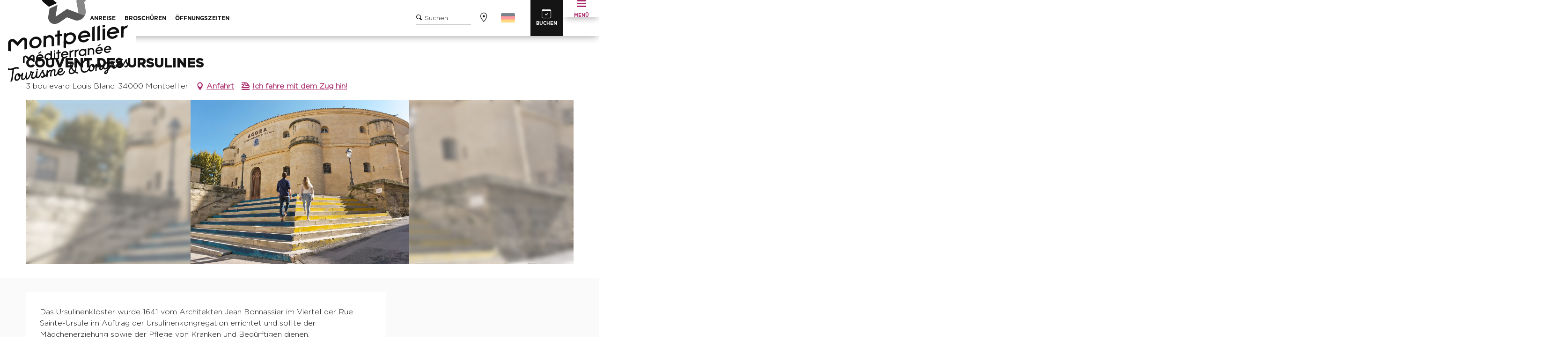

--- FILE ---
content_type: text/html; charset=UTF-8
request_url: https://www.montpellier-frankreich.de/angebote/couvent-des-ursulines-montpellier-de-3835047/
body_size: 23151
content:
<!doctype html>
<html class="no-js" lang="de-DE"><head><script type="importmap">{"imports":{"jquery":"https:\/\/woody.cloudly.space\/app\/themes\/woody-theme\/src\/lib\/custom\/jquery@3.7.1.min.mjs","highcharts":"https:\/\/woody.cloudly.space\/app\/dist\/montpelliertourisme\/addons\/woody-library\/static\/lib\/highcharts-12.1.2\/code\/es-modules\/masters\/highcharts.src.js","woody_library_filter":"https:\/\/woody.cloudly.space\/app\/dist\/montpelliertourisme\/addons\/woody-library\/js\/filter.3dd4b7bece.js","woody_library_woody_component":"https:\/\/woody.cloudly.space\/app\/dist\/montpelliertourisme\/addons\/woody-library\/js\/modules\/components\/woody-component.f868fc8be0.mjs","woody_library_woody_controller":"https:\/\/woody.cloudly.space\/app\/dist\/montpelliertourisme\/addons\/woody-library\/js\/modules\/controllers\/woody-controller.2db0174bdc.mjs","woody_library_summary_map_manager":"https:\/\/woody.cloudly.space\/app\/dist\/montpelliertourisme\/addons\/woody-library\/js\/modules\/managers\/summary\/summary-map-manager.84afb4d49a.mjs","woody_library_summary_accordion_manager":"https:\/\/woody.cloudly.space\/app\/dist\/montpelliertourisme\/addons\/woody-library\/js\/modules\/managers\/summary\/summary-accordion-manager.9b68213f2a.mjs","woody_library_interactive_svg_component":"https:\/\/woody.cloudly.space\/app\/dist\/montpelliertourisme\/addons\/woody-library\/js\/modules\/components\/interactive-svg\/interactive-svg-component.88c1dab784.mjs","woody_library_card_uniq_component":"https:\/\/woody.cloudly.space\/app\/dist\/montpelliertourisme\/addons\/woody-library\/js\/modules\/components\/card\/card-uniq-component.c74c472f73.mjs","woody_library_card_toggler_component":"https:\/\/woody.cloudly.space\/app\/dist\/montpelliertourisme\/addons\/woody-library\/js\/modules\/components\/card\/card-toggler-component.077fbca673.mjs","woody_library_card_slider_component":"https:\/\/woody.cloudly.space\/app\/dist\/montpelliertourisme\/addons\/woody-library\/js\/modules\/components\/card\/card-slider-component.1fcbe821ee.mjs","woody_library_card_map_slider_component":"https:\/\/woody.cloudly.space\/app\/dist\/montpelliertourisme\/addons\/woody-library\/js\/modules\/components\/card\/card-map-slider-component.mjs","woody_library_card_map_manager":"https:\/\/woody.cloudly.space\/app\/dist\/montpelliertourisme\/addons\/woody-library\/js\/modules\/managers\/card\/card-map-manager.aa96fe0af2.mjs","woody_library_summary_controller":"https:\/\/woody.cloudly.space\/app\/dist\/montpelliertourisme\/addons\/woody-library\/js\/modules\/controllers\/summary\/summary-controller.56dc30afe7.mjs","woody_library_focus_controller":"https:\/\/woody.cloudly.space\/app\/dist\/montpelliertourisme\/addons\/woody-library\/js\/modules\/controllers\/focus\/focus-controller.779736d3ae.mjs","woody_library_focus_map_controller":"https:\/\/woody.cloudly.space\/app\/dist\/montpelliertourisme\/addons\/woody-library\/js\/modules\/controllers\/focus\/focus-map-controller.fa756137c4.mjs","woody_library_focus_svg_controller":"https:\/\/woody.cloudly.space\/app\/dist\/montpelliertourisme\/addons\/woody-library\/js\/modules\/controllers\/focus\/focus-svg-controller.e0e66f5917.mjs","woody_library_get_there_link_component":"https:\/\/woody.cloudly.space\/app\/dist\/montpelliertourisme\/addons\/woody-library\/js\/modules\/components\/get-there\/get-there-link-component.236c7b036d.mjs","woody_library_reveal_component":"https:\/\/woody.cloudly.space\/app\/dist\/montpelliertourisme\/addons\/woody-library\/js\/modules\/components\/reveal\/reveal-component.ae2427d122.mjs","woody_addon_touristicmaps_utils":"https:\/\/woody.cloudly.space\/app\/dist\/montpelliertourisme\/addons\/woody-addon-touristicmaps\/js\/utils\/woody-addon-touristicmaps-utils.7b4d5b3788.mjs","woody_addon_touristicmaps_map_manager":"https:\/\/woody.cloudly.space\/app\/dist\/montpelliertourisme\/addons\/woody-addon-touristicmaps\/js\/managers\/woody-addon-touristicmaps-map-manager.25def4f386.mjs","woody_addon_touristicmaps_map_component":"https:\/\/woody.cloudly.space\/app\/dist\/montpelliertourisme\/addons\/woody-addon-touristicmaps\/js\/components\/woody-addon-touristicmaps-map-component.3be29cb99e.mjs","woody_addon_touristicmaps_map_control":"https:\/\/woody.cloudly.space\/app\/dist\/montpelliertourisme\/addons\/woody-addon-touristicmaps\/js\/controls\/woody-addon-touristicmaps-map-control.3ad63029a2.mjs","woody_addon_touristicmaps_center_france_map_control":"https:\/\/woody.cloudly.space\/app\/dist\/montpelliertourisme\/addons\/woody-addon-touristicmaps\/js\/controls\/woody-addon-touristicmaps-center-france-map-control.bfd154a095.mjs","woody_addon_touristicmaps_search_city_map_control":"https:\/\/woody.cloudly.space\/app\/dist\/montpelliertourisme\/addons\/woody-addon-touristicmaps\/js\/controls\/woody-addon-touristicmaps-search-city-map-control.c837cfe0f5.mjs","woody_django_prompt_controller":"https:\/\/woody.cloudly.space\/app\/dist\/montpelliertourisme\/addons\/woody-addon-django\/js\/controllers\/woody-django-prompt-controller.947ae4ebce.mjs","woody_hawwwai_itinerary_elevation_chart_component":"https:\/\/woody.cloudly.space\/app\/dist\/montpelliertourisme\/addons\/woody-addon-hawwwai\/js\/components\/woody-hawwwai-itinerary-elevation-chart-component.1b7e9b6c9a.mjs","woody_hawwwai_itinerary_reveal_controller":"https:\/\/woody.cloudly.space\/app\/dist\/montpelliertourisme\/addons\/woody-addon-hawwwai\/js\/controllers\/woody-hawwwai-itinerary-reveal-controller.2d8a9d49dc.mjs","woody_hawwwai_itinerary_reveal_toggler_controller":"https:\/\/woody.cloudly.space\/app\/dist\/montpelliertourisme\/addons\/woody-addon-hawwwai\/js\/controllers\/woody-hawwwai-itinerary-reveal-toggler-controller.26149551a6.mjs","woody_hawwwai_itinerary_pois_controller":"https:\/\/woody.cloudly.space\/app\/dist\/montpelliertourisme\/addons\/woody-addon-hawwwai\/js\/controllers\/woody-hawwwai-itinerary-pois-controller.2dce389938.mjs","woody_lib_utils":"https:\/\/woody.cloudly.space\/app\/dist\/montpelliertourisme\/addons\/woody-lib-utils\/js\/woody-lib-utils.93266841fa.mjs","woody_addon_search_engine_component":"https:\/\/woody.cloudly.space\/app\/dist\/montpelliertourisme\/addons\/woody-addon-search\/js\/components\/woody-addon-search-engine-component.dc802f6a63.mjs","woody_addon_search_main":"https:\/\/woody.cloudly.space\/app\/dist\/montpelliertourisme\/addons\/woody-addon-search\/js\/woody-addon-search-main.6ea2fe98ba.mjs","woody_addon_search_engine_input_component":"https:\/\/woody.cloudly.space\/app\/dist\/montpelliertourisme\/addons\/woody-addon-search\/js\/components\/woody-addon-search-engine-input-component.1e6a90e877.mjs","woody_addon_search_engine_input_dropdown_component":"https:\/\/woody.cloudly.space\/app\/dist\/montpelliertourisme\/addons\/woody-addon-search\/js\/components\/woody-addon-search-engine-input-dropdown-component.c7e89a83ab.mjs","woody_addon_search_engine_filters_component":"https:\/\/woody.cloudly.space\/app\/dist\/montpelliertourisme\/addons\/woody-addon-search\/js\/components\/woody-addon-search-engine-filters-component.cc5fa80115.mjs","woody_addon_search_engine_results_component":"https:\/\/woody.cloudly.space\/app\/dist\/montpelliertourisme\/addons\/woody-addon-search\/js\/components\/woody-addon-search-engine-results-component.7fe4b9df50.mjs","woody_addon_search_data_controller":"https:\/\/woody.cloudly.space\/app\/dist\/montpelliertourisme\/addons\/woody-addon-search\/js\/controllers\/woody-addon-search-data-controller.a95f731a76.mjs","fuse.js":"https:\/\/woody.cloudly.space\/app\/dist\/montpelliertourisme\/addons\/woody-addon-search\/static\/js\/fuse-v6.4.1\/fuse.esm.min.js","woody_addon_devtools_main":"https:\/\/woody.cloudly.space\/app\/dist\/montpelliertourisme\/addons\/woody-addon-devtools\/js\/woody-addon-devtools-main.5ef617cfdb.mjs","woody_addon_devtools_tools":"https:\/\/woody.cloudly.space\/app\/dist\/montpelliertourisme\/addons\/woody-addon-devtools\/js\/woody-addon-devtools-tools.54d58a68c5.mjs","woody_addon_devtools_color_palette":"https:\/\/woody.cloudly.space\/app\/dist\/montpelliertourisme\/addons\/woody-addon-devtools\/js\/woody-addon-devtools-color-palette.a8a41da40b.mjs","woody_addon_devtools_style_shift":"https:\/\/woody.cloudly.space\/app\/dist\/montpelliertourisme\/addons\/woody-addon-devtools\/js\/woody-addon-devtools-style-shift.c4f6081742.mjs","woody_addon_devtools_fake_touristic_sheet":"https:\/\/woody.cloudly.space\/app\/dist\/montpelliertourisme\/addons\/woody-addon-devtools\/js\/woody-addon-devtools-fake-touristic-sheet.2cb516cd17.mjs","woody_addon_sncfconnect_sheet":"https:\/\/woody.cloudly.space\/app\/dist\/montpelliertourisme\/addons\/woody-addon-sncfconnect\/js\/woody-addon-sncfconnect-sheet.edd7575589.mjs","woody_addon_campaigns_blocks":"https:\/\/woody.cloudly.space\/app\/dist\/montpelliertourisme\/addons\/woody-addon-claims\/js\/woody-addon-campaigns-blocks.cd7b0fdfb1.mjs","woody_addon_claims_blocks":"https:\/\/woody.cloudly.space\/app\/dist\/montpelliertourisme\/addons\/woody-addon-claims\/js\/woody-addon-claims-blocks.d6b0ec349c.mjs","woody_addon_favorites_tools":"https:\/\/woody.cloudly.space\/app\/dist\/montpelliertourisme\/addons\/woody-addon-favorites\/js\/woody-addon-favorites-tools.493a0ea33a.mjs","woody_addon_favorites_btn":"https:\/\/woody.cloudly.space\/app\/dist\/montpelliertourisme\/addons\/woody-addon-favorites\/js\/woody-addon-favorites-btn.371d024552.mjs","woody_addon_favorites_cart":"https:\/\/woody.cloudly.space\/app\/dist\/montpelliertourisme\/addons\/woody-addon-favorites\/js\/woody-addon-favorites-cart.76fc575ef3.mjs","woody_addon_favorites_sections":"https:\/\/woody.cloudly.space\/app\/dist\/montpelliertourisme\/addons\/woody-addon-favorites\/js\/woody-addon-favorites-sections.3c8fc8f133.mjs"}}</script><title>COUVENT DES URSULINES (Montpellier) | Montpellier Tourismus</title><script>window.globals={"ancestors":{"chapter1":"Offres SIT","chapter2":"PCU - COUVENT DES URSULINES (Montpellier) 3835047","chapter3":null},"current_lang":"de","current_locale":"de","current_locale_region":"de_DE","env":"prod","languages":["fr","en","es","de","it","nl","pt","ru","zh","ja","ko"],"post_id":34744,"post_image":"https:\/\/api.cloudly.space\/resize\/crop\/1200\/627\/60\/aHR0cHM6Ly9jZHQzNC5tZWRpYS50b3VyaW5zb2Z0LmV1L3VwbG9hZC9BZ29yYVBFLVZhbmVzc2EzLU9UM00uanBn\/image.jpg","post_title":"PCU - COUVENT DES URSULINES (Montpellier) 3835047","post_type":"touristic_sheet","post_modified":"2025-12-02 07:06:38+01:00","sheet_id":3835047,"site_key":"montpelliertourisme","tags":{"places":[],"seasons":[],"themes":[],"targets":[]},"woody_options_pages":{"search_url":63718,"weather_url":0,"favorites_url":0},"search":{"api":{"uri":"https:\/\/api.tourism-system.com\/v2\/woody\/search\/de\/v2","args":{"size":15,"threshold":0.5}}},"tmaps":{"url_api":"https:\/\/api.touristicmaps.com\/lib\/mod.mjs","url_api_lazy":"https:\/\/api.touristicmaps.com\/lib\/lazy.mjs"},"django":{"app_url":"https:\/\/app.django.travel\/#\/montpelliertourisme?referrer=https%3A%2F%2Fwww.montpellier-frankreich.de%2Fangebote%2Fcouvent-des-ursulines-montpellier-de-3835047"},"hawwwai":{"sheet_options":{"nearby_distance_max":5000}},"sncfconnect":{"publisher":"raccourciagency","name":"montpelliertourisme","date":"202406"}}</script><script>(function(e){e.eskalad=e.eskalad?e.eskalad:[],e.eskalad.product="woody",e.eskalad.site_key=e.globals.site_key!==void 0?e.globals.site_key:"empty",e.eskalad.timestamp=l("eskalad_timestamp"),e.eskalad.timestamp==null&&(e.eskalad.timestamp=Math.floor(Date.now()/1e3),s("eskalad_timestamp",e.eskalad.timestamp)),e.eskalad.cid=l("eskalad_cid"),e.eskalad.cid==null&&e.eskalad.timestamp!==void 0&&(e.eskalad.cid=e.eskalad.timestamp,c()),e.eskalad.ga_consent=!0;function c(){e.eskalad.cid.toString().search("\\.")<=0&&fetch("/api/clientid").then(a=>a.json()).then(a=>{a.cid!==void 0&&(e.eskalad.cid=a.cid+"."+e.eskalad.cid,s("eskalad_cid",e.eskalad.cid))}).catch(function(a){console.error("Eskalad fetch: "+a.message)})}function l(a){if(e.localStorage!==void 0&&e.localStorage)try{let t=e.localStorage.getItem(a);return t=t==null||isNaN(t)||t==null||t==""?void 0:t,t}catch(t){console.error(["[ESKALAD]",t])}}function s(a,t){if(e.localStorage!==void 0&&e.localStorage)try{e.localStorage.removeItem(a),e.localStorage.setItem(a,t)}catch(d){console.error(["[ESKALAD]",d])}}})(window);
</script><script>document.addEventListener("DOMContentLoaded",function(){document.querySelectorAll("a[href='#consentframework'],a[href='#cmp']").forEach(function(e){e.removeAttribute("target");e.setAttribute("href","javascript:window.Sddan.cmp.displayUI();")})});</script><link rel="preconnect" href="https://cache.consentframework.com" crossorigin><link rel="preconnect" href="https://choices.consentframework.com" crossorigin><link rel="preconnect" href="https://fonts.gstatic.com" crossorigin><link rel="preconnect" href="https://fonts.googleapis.com" crossorigin><link rel="preconnect" href="https://www.googletagmanager.com" crossorigin><link rel="preconnect" href="https://woody.cloudly.space" crossorigin><link rel="preconnect" href="https://api.cloudly.space" crossorigin><script>window.dataLayer=window.dataLayer?window.dataLayer:[];window.dataLayer.push({"event":"globals","data":{"env":"prod","site_key":"montpelliertourisme","page":{"id_page":34744,"name":"PCU &#8211; COUVENT DES URSULINES (Montpellier) #3835047","page_type":"touristic_sheet","tags":{"places":[],"seasons":[],"themes":[],"targets":[]}},"lang":"de","sheet":{"id_sheet":3835047,"id_sit":"MPT-TOURISME-PCULAR034V50LDWU","id_reservation":null,"name":"COUVENT DES URSULINES - Montpellier","type":"Patrimoine culturel","bordereau":"PCU","city":"Montpellier"}}});</script><script>(function(w,d,s,l,i) { w[l]=w[l]||[]; w[l].push({ 'gtm.start': new Date().getTime(),event: 'gtm.js' }); var f=d.getElementsByTagName(s)[0], j=d.createElement(s),dl=l!='dataLayer'? '&l='+l:''; j.async=true; j.src='https://www.googletagmanager.com/gtm.js?id='+i+dl; f.parentNode.insertBefore(j,f); })(window,document,'script','dataLayer','GTM-KQSZ8Q8');</script><link rel="canonical" href="https://www.montpellier-frankreich.de/angebote/couvent-des-ursulines-montpellier-de-3835047/"/><meta charset="UTF-8"/><meta http-equiv="X-UA-Compatible" content="IE=edge"/><meta name="generator" content="Raccourci Agency - WP"/><meta name="viewport" content="width=device-width,initial-scale=1"/><meta name="robots" content="max-snippet:-1, max-image-preview:large, max-video-preview:-1"/><meta property="og:type" content="website"/><meta property="og:url" content="https://www.montpellier-frankreich.de/angebote/couvent-des-ursulines-montpellier-de-3835047/"/><meta name="twitter:card" content="summary"/><meta property="og:site_name" content="Montpellier Tourismus"/><meta property="og:locale" content="de_DE"/><meta property="og:locale:alternate" content="fr_FR"/><meta property="og:locale:alternate" content="en_GB"/><meta property="og:locale:alternate" content="es_ES"/><meta property="og:locale:alternate" content="it_IT"/><meta property="og:locale:alternate" content="nl_NL"/><meta property="og:locale:alternate" content="pt_PT"/><meta property="og:locale:alternate" content="ru_RU"/><meta property="og:locale:alternate" content="zh_CN"/><meta property="og:locale:alternate" content="ja_JP"/><meta property="og:locale:alternate" content="ko_KR"/><meta name="description" property="og:description" content="Das Ursulinenkloster wurde 1641 vom Architekten Jean Bonnassier im Viertel der Rue Sainte-Ursule im Auftrag der Ursulinenkongregation errichtet und sollte der Mädchenerziehung sowie der Pflege von Kranken und Bedürftigen dienen.

Während der Revolution wurde das Kloster in ein Frauengefängnis umgewandelt, danach beherbergte es eine Kaserne.
Während der deutschen Besatzung nutzte die Gestapo das Ursulinenkloster als Verhörzentrum.

Die Stadt Montpellier hat das Kloster, das zum Abriss bestimmt war, im Jahr 1980 gekauft, um darin das Centre Chorégraphique National et Montpellier Danse unterzubringen. So wurde das Gebäude zu L?Agora, dem internationalen Zentrum für Tanz.
Die Fassaden des Ursulinenklosters sind seit 1991 denkmalgeschützt."/><meta property="og:title" content="COUVENT DES URSULINES - Montpellier"/><meta name="twitter:title" content="COUVENT DES URSULINES - Montpellier"/><meta name="twitter:description" content="Das Ursulinenkloster wurde 1641 vom Architekten Jean Bonnassier im Viertel der Rue Sainte-Ursule im Auftrag der Ursulinenkongregation errichtet und sollte der Mädchenerziehung sowie der Pflege von Kranken und Bedürftigen dienen.

Während der Revolution wurde das Kloster in ein Frauengefängnis umgewandelt, danach beherbergte es eine Kaserne.
Während der deutschen Besatzung nutzte die Gestapo das Ursulinenkloster als Verhörzentrum.

Die Stadt Montpellier hat das Kloster, das zum Abriss bestimmt war, im Jahr 1980 gekauft, um darin das Centre Chorégraphique National et Montpellier Danse unterzubringen. So wurde das Gebäude zu L?Agora, dem internationalen Zentrum für Tanz.
Die Fassaden des Ursulinenklosters sind seit 1991 denkmalgeschützt."/><meta name="format-detection" content="telephone=no"/><meta property="og:image" content="https://api.cloudly.space/resize/crop/1200/627/60/aHR0cHM6Ly9jZHQzNC5tZWRpYS50b3VyaW5zb2Z0LmV1L3VwbG9hZC9BZ29yYVBFLVZhbmVzc2EzLU9UM00uanBn/image.jpg"/><meta name="twitter:image" content="https://api.cloudly.space/resize/crop/1024/512/60/aHR0cHM6Ly9jZHQzNC5tZWRpYS50b3VyaW5zb2Z0LmV1L3VwbG9hZC9BZ29yYVBFLVZhbmVzc2EzLU9UM00uanBn/image.jpg"/><meta name="thumbnail" content="https://api.cloudly.space/resize/crop/1200/1200/60/aHR0cHM6Ly9jZHQzNC5tZWRpYS50b3VyaW5zb2Z0LmV1L3VwbG9hZC9BZ29yYVBFLVZhbmVzc2EzLU9UM00uanBn/image.jpg"/><script type="application/ld+json" class="woody-schema-graph">{"@context":"https:\/\/schema.org","@graph":[{"@type":"WebSite","url":"https:\/\/www.montpellier-frankreich.de","name":"Montpellier Tourismus","description":"Entdecken Sie Montpellier in S\u00fcdfrankreich, nur 10 km vom Mittelmeer entfernt. Alle unsere Geheimtipps f\u00fcr Ihren Aufenthalt in Montpellier!","potentialAction":[{"@type":"SearchAction","target":"https:\/\/www.montpellier-frankreich.de\/um-mich-herum\/?query={search_term_string}","query-input":"required name=search_term_string"}]},{"@type":"WebPage","url":"https:\/\/www.montpellier-frankreich.de\/angebote\/couvent-des-ursulines-montpellier-de-3835047\/","headline":"PCU \u2013 COUVENT DES URSULINES (Montpellier) #3835047 | Montpellier Tourismus","inLanguage":"de","datePublished":"2025-12-02 06:06:38","dateModified":"2025-12-02 06:06:38","description":"Das Ursulinenkloster wurde 1641 vom Architekten Jean Bonnassier im Viertel der Rue Sainte-Ursule im Auftrag der Ursulinenkongregation errichtet und sollte der M\u00e4dchenerziehung sowie der Pflege von Kranken und Bed\u00fcrftigen dienen.\n\nW\u00e4hrend der Revolution wurde das Kloster in ein Frauengef\u00e4ngnis umgewandelt, danach beherbergte es eine Kaserne.\nW\u00e4hrend der deutschen Besatzung nutzte die Gestapo das Ursulinenkloster als Verh\u00f6rzentrum.\n\nDie Stadt Montpellier hat das Kloster, das zum Abriss bestimmt war, im Jahr 1980 gekauft, um darin das Centre Chor\u00e9graphique National et Montpellier Danse unterzubringen. So wurde das Geb\u00e4ude zu L?Agora, dem internationalen Zentrum f\u00fcr Tanz.\nDie Fassaden des Ursulinenklosters sind seit 1991 denkmalgesch\u00fctzt."},{"@type":"Place","name":"COUVENT DES URSULINES","description":"Das Ursulinenkloster wurde 1641 vom Architekten Jean Bonnassier im Viertel der Rue Sainte-Ursule im Auftrag der Ursulinenkongregation errichtet und sollte der M\u00e4dchenerziehung sowie der Pflege von Kranken und Bed\u00fcrftigen dienen.\n\nW\u00e4hrend der Revolution wurde das Kloster in ein Frauengef\u00e4ngnis umgewandelt, danach beherbergte es eine Kaserne.\nW\u00e4hrend der deutschen Besatzung nutzte die Gestapo das Ursulinenkloster als Verh\u00f6rzentrum.\n\nDie Stadt Montpellier hat das Kloster, das zum Abriss bestimmt war, im Jahr 1980 gekauft, um darin das Centre Chor\u00e9graphique National et Montpellier Danse unterzubringen. So wurde das Geb\u00e4ude zu L?Agora, dem internationalen Zentrum f\u00fcr Tanz.\nDie Fassaden des Ursulinenklosters sind seit 1991 denkmalgesch\u00fctzt.","url":"https:\/\/www.montpellier-frankreich.de\/angebote\/couvent-des-ursulines-montpellier-de-3835047\/","geo":{"@type":"GeoCoordinates","latitude":"43.6147618","longitude":"3.87784119"},"address":{"@type":"PostalAddress","streetAddress":"3 boulevard Louis Blanc","addressLocality":"Montpellier","postalCode":"34000","addressCountry":"FRANCE"},"image":["https:\/\/cdt34.media.tourinsoft.eu\/upload\/AgoraPE-Vanessa3-OT3M.jpg"]}]}</script><style>img:is([sizes="auto" i], [sizes^="auto," i]) { contain-intrinsic-size: 3000px 1500px }</style><link rel="alternate" href="https://www.montpellier-tourisme.fr/sejourner/loisirs-et-activites/patrimoine-et-musees/tout-le-patrimoine-musees-monuments/couvent-des-ursulines-montpellier-fr-3835047/" hreflang="fr" /><link rel="alternate" href="https://www.montpellier-france.com/offers/ursuline-convent-montpellier-en-3835047/" hreflang="en" /><link rel="alternate" href="https://www.montpellier-francia.es/ofertas/convento-de-las-ursulinas-montpellier-es-3835047/" hreflang="es" /><link rel="alternate" href="https://www.montpellier-frankreich.de/angebote/couvent-des-ursulines-montpellier-de-3835047/" hreflang="de" /><script>
window._wpemojiSettings = {"baseUrl":"https:\/\/s.w.org\/images\/core\/emoji\/16.0.1\/72x72\/","ext":".png","svgUrl":"https:\/\/s.w.org\/images\/core\/emoji\/16.0.1\/svg\/","svgExt":".svg","source":{"concatemoji":"https:\/\/www.montpellier-frankreich.de\/wp\/wp-includes\/js\/wp-emoji-release.min.js?ver=6.8.2"}};
/*! This file is auto-generated */
!function(s,n){var o,i,e;function c(e){try{var t={supportTests:e,timestamp:(new Date).valueOf()};sessionStorage.setItem(o,JSON.stringify(t))}catch(e){}}function p(e,t,n){e.clearRect(0,0,e.canvas.width,e.canvas.height),e.fillText(t,0,0);var t=new Uint32Array(e.getImageData(0,0,e.canvas.width,e.canvas.height).data),a=(e.clearRect(0,0,e.canvas.width,e.canvas.height),e.fillText(n,0,0),new Uint32Array(e.getImageData(0,0,e.canvas.width,e.canvas.height).data));return t.every(function(e,t){return e===a[t]})}function u(e,t){e.clearRect(0,0,e.canvas.width,e.canvas.height),e.fillText(t,0,0);for(var n=e.getImageData(16,16,1,1),a=0;a<n.data.length;a++)if(0!==n.data[a])return!1;return!0}function f(e,t,n,a){switch(t){case"flag":return n(e,"\ud83c\udff3\ufe0f\u200d\u26a7\ufe0f","\ud83c\udff3\ufe0f\u200b\u26a7\ufe0f")?!1:!n(e,"\ud83c\udde8\ud83c\uddf6","\ud83c\udde8\u200b\ud83c\uddf6")&&!n(e,"\ud83c\udff4\udb40\udc67\udb40\udc62\udb40\udc65\udb40\udc6e\udb40\udc67\udb40\udc7f","\ud83c\udff4\u200b\udb40\udc67\u200b\udb40\udc62\u200b\udb40\udc65\u200b\udb40\udc6e\u200b\udb40\udc67\u200b\udb40\udc7f");case"emoji":return!a(e,"\ud83e\udedf")}return!1}function g(e,t,n,a){var r="undefined"!=typeof WorkerGlobalScope&&self instanceof WorkerGlobalScope?new OffscreenCanvas(300,150):s.createElement("canvas"),o=r.getContext("2d",{willReadFrequently:!0}),i=(o.textBaseline="top",o.font="600 32px Arial",{});return e.forEach(function(e){i[e]=t(o,e,n,a)}),i}function t(e){var t=s.createElement("script");t.src=e,t.defer=!0,s.head.appendChild(t)}"undefined"!=typeof Promise&&(o="wpEmojiSettingsSupports",i=["flag","emoji"],n.supports={everything:!0,everythingExceptFlag:!0},e=new Promise(function(e){s.addEventListener("DOMContentLoaded",e,{once:!0})}),new Promise(function(t){var n=function(){try{var e=JSON.parse(sessionStorage.getItem(o));if("object"==typeof e&&"number"==typeof e.timestamp&&(new Date).valueOf()<e.timestamp+604800&&"object"==typeof e.supportTests)return e.supportTests}catch(e){}return null}();if(!n){if("undefined"!=typeof Worker&&"undefined"!=typeof OffscreenCanvas&&"undefined"!=typeof URL&&URL.createObjectURL&&"undefined"!=typeof Blob)try{var e="postMessage("+g.toString()+"("+[JSON.stringify(i),f.toString(),p.toString(),u.toString()].join(",")+"));",a=new Blob([e],{type:"text/javascript"}),r=new Worker(URL.createObjectURL(a),{name:"wpTestEmojiSupports"});return void(r.onmessage=function(e){c(n=e.data),r.terminate(),t(n)})}catch(e){}c(n=g(i,f,p,u))}t(n)}).then(function(e){for(var t in e)n.supports[t]=e[t],n.supports.everything=n.supports.everything&&n.supports[t],"flag"!==t&&(n.supports.everythingExceptFlag=n.supports.everythingExceptFlag&&n.supports[t]);n.supports.everythingExceptFlag=n.supports.everythingExceptFlag&&!n.supports.flag,n.DOMReady=!1,n.readyCallback=function(){n.DOMReady=!0}}).then(function(){return e}).then(function(){var e;n.supports.everything||(n.readyCallback(),(e=n.source||{}).concatemoji?t(e.concatemoji):e.wpemoji&&e.twemoji&&(t(e.twemoji),t(e.wpemoji)))}))}((window,document),window._wpemojiSettings);
</script><link rel='preload' as='style' onload='this.onload=null;this.rel="stylesheet"' id='addon-search-stylesheet-css' href='https://woody.cloudly.space/app/dist/montpelliertourisme/addons/woody-addon-search/css/woody-addon-search.3c0e3d2c84.css?ver=3.1.31' media='screen' /><noscript><link rel='stylesheet' id='addon-search-stylesheet-css' href='https://woody.cloudly.space/app/dist/montpelliertourisme/addons/woody-addon-search/css/woody-addon-search.3c0e3d2c84.css?ver=3.1.31' media='screen' /></noscript><link rel='preload' as='style' onload='this.onload=null;this.rel="stylesheet"' id='addon-touristicmaps-stylesheet-css' href='https://woody.cloudly.space/app/dist/montpelliertourisme/addons/woody-addon-touristicmaps/css/woody-addon-touristicmaps.42aea2a6d2.css?ver=2.0.19' media='all' /><noscript><link rel='stylesheet' id='addon-touristicmaps-stylesheet-css' href='https://woody.cloudly.space/app/dist/montpelliertourisme/addons/woody-addon-touristicmaps/css/woody-addon-touristicmaps.42aea2a6d2.css?ver=2.0.19' media='all' /></noscript><link rel='preload' as='style' onload='this.onload=null;this.rel="stylesheet"' id='addon-django-stylesheet-css' href='https://woody.cloudly.space/app/dist/montpelliertourisme/addons/woody-addon-django/css/woody-addon-django.84df40ead7.css?ver=2.7.33' media='screen' /><noscript><link rel='stylesheet' id='addon-django-stylesheet-css' href='https://woody.cloudly.space/app/dist/montpelliertourisme/addons/woody-addon-django/css/woody-addon-django.84df40ead7.css?ver=2.7.33' media='screen' /></noscript><link rel='preload' as='style' onload='this.onload=null;this.rel="stylesheet"' id='addon-hawwwai-stylesheet-css' href='https://woody.cloudly.space/app/dist/montpelliertourisme/addons/woody-addon-hawwwai/css/front/woody-addon-hawwwai.ebf78ef83d.css?ver=3.4.104' media='all' /><noscript><link rel='stylesheet' id='addon-hawwwai-stylesheet-css' href='https://woody.cloudly.space/app/dist/montpelliertourisme/addons/woody-addon-hawwwai/css/front/woody-addon-hawwwai.ebf78ef83d.css?ver=3.4.104' media='all' /></noscript><link rel='preload' as='style' onload='this.onload=null;this.rel="stylesheet"' id='addon-hawwwai-stylesheet-iti-css' href='https://woody.cloudly.space/app/dist/montpelliertourisme/addons/woody-addon-hawwwai/css/front/woody-addon-hawwwai-iti.551a3c1b6d.css?ver=3.4.104' media='all' /><noscript><link rel='stylesheet' id='addon-hawwwai-stylesheet-iti-css' href='https://woody.cloudly.space/app/dist/montpelliertourisme/addons/woody-addon-hawwwai/css/front/woody-addon-hawwwai-iti.551a3c1b6d.css?ver=3.4.104' media='all' /></noscript><link rel='preload' as='style' onload='this.onload=null;this.rel="stylesheet"' id='addon-campaigns-stylesheet-css' href='https://woody.cloudly.space/app/dist/montpelliertourisme/addons/woody-addon-claims/css/woody-addon-campaigns.1a1f82fdef.css' media='all' /><noscript><link rel='stylesheet' id='addon-campaigns-stylesheet-css' href='https://woody.cloudly.space/app/dist/montpelliertourisme/addons/woody-addon-claims/css/woody-addon-campaigns.1a1f82fdef.css' media='all' /></noscript><link rel='stylesheet' id='swiper-style-main-css' href='https://woody.cloudly.space/app/dist/montpelliertourisme/static/swiper/swiper-bundle.css' media='screen' /><link rel='stylesheet' id='main-stylesheet-chunk-0-css' href='https://woody.cloudly.space/app/dist/montpelliertourisme/css/main_chunk_1.3cfc96e542.css' media='screen' /><link rel='stylesheet' id='main-stylesheet-chunk-1-css' href='https://woody.cloudly.space/app/dist/montpelliertourisme/css/main_chunk_2.329aec0c2d.css' media='screen' /><link rel='stylesheet' id='main-stylesheet-chunk-2-css' href='https://woody.cloudly.space/app/dist/montpelliertourisme/css/main_chunk_3.041945c1cf.css' media='screen' /><link rel='preload' as='style' onload='this.onload=null;this.rel="stylesheet"' id='wicon-stylesheet-css' href='https://woody.cloudly.space/app/dist/montpelliertourisme/css/wicon.8ab4dce9e8.css' media='screen' /><noscript><link rel='stylesheet' id='wicon-stylesheet-css' href='https://woody.cloudly.space/app/dist/montpelliertourisme/css/wicon.8ab4dce9e8.css' media='screen' /></noscript><link rel='stylesheet' id='print-stylesheet-css' href='https://woody.cloudly.space/app/dist/montpelliertourisme/css/print.f6f47df82d.css' media='print' /><script defer src="https://woody.cloudly.space/app/dist/montpelliertourisme/addons/woody-addon-search/js/woody-addon-search.3155b7e4dc.js?ver=3.1.31" id="addon-search-javascripts-js"></script><script defer src="https://woody.cloudly.space/app/themes/woody-theme/src/js/static/obf.min.js?ver=2.3.165" id="obf-js"></script><script defer src="https://woody.cloudly.space/app/dist/montpelliertourisme/addons/woody-addon-eskalad/js/events/eskalad.c2bde38840.js?ver=6.3.3" id="woody-addon-eskalad-js"></script><script defer src="https://woody.cloudly.space/app/dist/montpelliertourisme/addons/woody-addon-eskalad/js/events/eskalad-page.5d2af865c3.js?ver=6.3.3" id="woody-addon-eskalad-page-js"></script><script id="jquery-js-before">
window.siteConfig = {"site_key":"montpelliertourisme","login":"public_montpelliertourisme_website","password":"db6def30e64a095ac4aabd233ab1c4e5","token":"YWZkYjMyZDY4MzczOkVSTUdEbHBSTzF0WFhVTkRCQW9JQzFaQUVGbE5RVjVBREFNN0ZWWlFGMTlNVmc9PTpCUVJTQmxaVVZ3WmRCUU5TVVY5UkExQUdCVmRhVndVQVVnY0dVMUFHQVFNPQ==","mapProviderKeys":{"otmKey":"27bd0ecfac498472138dcebf53953b3829b4dfccfab4abb08bafd382c053b4c4","gmKey":"AIzaSyB8Fozhi1FKU8oWYJROw8_FgOCbn3wdrhs"},"api_url":"https:\/\/api.tourism-system.com","api_render_url":"https:\/\/api.tourism-system.com","current_lang":"de","current_season":null,"languages":["fr","en","es","de","it","nl","pt","ru","zh","ja","ko"]};
window.useLeafletLibrary=1;window.DrupalAngularConfig=window.DrupalAngularConfig || {};window.DrupalAngularConfig.mapProviderKeys={"otmKey":"27bd0ecfac498472138dcebf53953b3829b4dfccfab4abb08bafd382c053b4c4","gmKey":"AIzaSyB8Fozhi1FKU8oWYJROw8_FgOCbn3wdrhs"};
</script><script type="module" src="https://woody.cloudly.space/app/themes/woody-theme/src/lib/custom/jquery@3.7.1.min.mjs" id="jquery-js"></script><script defer src="https://woody.cloudly.space/app/themes/woody-theme/src/lib/custom/moment-with-locales@2.22.2.min.js" id="jsdelivr_moment-js"></script><script id="woody-addon-hawwwai-sheet-js-extra">
var __hw = {"SECTIONS.TOURISM.SHEET.PERIODS.TODAY":"Heute","SECTIONS.TOURISM.SHEET.PERIODS.HAPPENING":"Happening","SECTIONS.TOURISM.SHEET.PERIODS.ENDED":"Fertig","SECTIONS.TOURISM.SHEET.PERIODS.ENDED_FOR_TODAY":"Fertig f\u00fcr heute","SECTIONS.TOURISM.SHEET.PERIODS.FROM_TODAY":"Ab heute","SECTIONS.TOURISM.SHEET.PERIODS.FROM":"vom","SECTIONS.TOURISM.SHEET.PERIODS.UNTIL_TODAY":"bis heute","SECTIONS.TOURISM.SHEET.PERIODS.TO":"bis","SECTIONS.TOURISM.SHEET.PERIODS.UNTIL":"bis zum","SECTIONS.TOURISM.SHEET.PERIODS.UNTIL_LONG":"bis zum","SECTIONS.TOURISM.SHEET.PERIODS.ON":"der","SECTIONS.TOURISM.SHEET.PERIODS.OPENED":"Ge\u00f6ffnet","SECTIONS.TOURISM.SHEET.PERIODS.CLOSED":"Geschlossen","SECTIONS.TOURISM.SHEET.PERIODS.CLOSEDFORTODAY":"Geschlossen f\u00fcr heute","SECTIONS.TOURISM.SHEET.PERIODS.UNDEFINED":"Keine \u00d6ffnungszeiten hinterlegt","SECTIONS.TOURISM.SHEET.PERIODS.NOW":"Jetzt","GLOBAL.TIMES.TO":"To"};
</script><script type="module" src="https://woody.cloudly.space/app/dist/montpelliertourisme/addons/woody-addon-hawwwai/js/woody-addon-hawwwai-sheet.0c65dc8bba.mjs?ver=3.4.104" id="woody-addon-hawwwai-sheet-js"></script><script type="module" src="https://woody.cloudly.space/app/dist/montpelliertourisme/addons/woody-addon-sncfconnect/js/woody-addon-sncfconnect.d1b379caef.mjs?ver=1.0.7" id="addon-sncfconnect-javascripts-js"></script><script defer src="https://woody.cloudly.space/app/dist/montpelliertourisme/static/swiper/swiper-bundle.min.js?ver=12.0.2" id="jsdelivr_swiper-js"></script><script type="module" src="https://woody.cloudly.space/app/dist/montpelliertourisme/addons/woody-addon-claims/js/woody-addon-claims.094619d2c3.mjs" id="addon-claims-javascripts-js"></script><script type="module" src="https://woody.cloudly.space/app/dist/montpelliertourisme/addons/woody-addon-favorites/js/woody-addon-favorites.c46dfed72b.mjs" id="addon-favorites-javascripts-js"></script><script defer src="https://woody.cloudly.space/app/themes/woody-theme/src/lib/npm/flatpickr/dist/flatpickr.min.js?ver=4.5.7" id="jsdelivr_flatpickr-js"></script><script defer src="https://woody.cloudly.space/app/themes/woody-theme/src/lib/npm/flatpickr/dist/l10n/de.js?ver=4.5.7" id="jsdelivr_flatpickr_l10n-js"></script><script defer src="https://woody.cloudly.space/app/themes/woody-theme/src/lib/custom/nouislider@10.1.0.min.js" id="jsdelivr_nouislider-js"></script><script defer src="https://woody.cloudly.space/app/themes/woody-theme/src/lib/custom/lazysizes@4.1.2.min.js" id="jsdelivr_lazysizes-js"></script><script defer src="https://woody.cloudly.space/app/themes/woody-theme/src/lib/custom/moment-timezone-with-data.min.js" id="jsdelivr_moment_tz-js"></script><script defer src="https://woody.cloudly.space/app/themes/woody-theme/src/lib/custom/js.cookie@2.2.1.min.js" id="jsdelivr_jscookie-js"></script><script defer src="https://woody.cloudly.space/app/themes/woody-theme/src/lib/custom/rellax@1.10.1.min.js" id="jsdelivr_rellax-js"></script><script defer src="https://woody.cloudly.space/app/themes/woody-theme/src/lib/custom/iframeResizer@4.3.7.min.js?ver=4.3.7" id="jsdelivr_iframeresizer-js"></script><script defer src="https://woody.cloudly.space/app/themes/woody-theme/src/lib/npm/plyr/dist/plyr.min.js?ver=3.6.8" id="jsdelivr_plyr-js"></script><script defer src="https://woody.cloudly.space/wp/wp-includes/js/dist/hooks.min.js?ver=4d63a3d491d11ffd8ac6" id="wp-hooks-js"></script><script defer src="https://woody.cloudly.space/wp/wp-includes/js/dist/i18n.min.js?ver=5e580eb46a90c2b997e6" id="wp-i18n-js"></script><script defer src="https://woody.cloudly.space/app/themes/woody-theme/src/js/static/i18n-ltr.min.js?ver=2.3.165" id="wp-i18n-ltr-js"></script><script id="main-modules-js-extra">
var WoodyMainJsModules = {"jquery":{"path":"https:\/\/www.montpellier-frankreich.de\/app\/themes\/woody-theme\/src\/lib\/custom\/jquery@3.7.1.min.mjs"},"highcharts":{"path":"https:\/\/www.montpellier-frankreich.de\/app\/dist\/montpelliertourisme\/addons\/woody-library\/static\/lib\/highcharts-12.1.2\/code\/es-modules\/masters\/highcharts.src.js"},"woody_library_filter":{"path":"https:\/\/www.montpellier-frankreich.de\/app\/dist\/montpelliertourisme\/addons\/woody-library\/js\/filter.3dd4b7bece.js"},"woody_library_woody_component":{"path":"https:\/\/www.montpellier-frankreich.de\/app\/dist\/montpelliertourisme\/addons\/woody-library\/js\/modules\/components\/woody-component.f868fc8be0.mjs"},"woody_library_woody_controller":{"path":"https:\/\/www.montpellier-frankreich.de\/app\/dist\/montpelliertourisme\/addons\/woody-library\/js\/modules\/controllers\/woody-controller.2db0174bdc.mjs"},"woody_library_summary_map_manager":{"path":"https:\/\/www.montpellier-frankreich.de\/app\/dist\/montpelliertourisme\/addons\/woody-library\/js\/modules\/managers\/summary\/summary-map-manager.84afb4d49a.mjs"},"woody_library_summary_accordion_manager":{"path":"https:\/\/www.montpellier-frankreich.de\/app\/dist\/montpelliertourisme\/addons\/woody-library\/js\/modules\/managers\/summary\/summary-accordion-manager.9b68213f2a.mjs"},"woody_library_interactive_svg_component":{"path":"https:\/\/www.montpellier-frankreich.de\/app\/dist\/montpelliertourisme\/addons\/woody-library\/js\/modules\/components\/interactive-svg\/interactive-svg-component.88c1dab784.mjs","component":"woody-interactive-svg"},"woody_library_card_uniq_component":{"path":"https:\/\/www.montpellier-frankreich.de\/app\/dist\/montpelliertourisme\/addons\/woody-library\/js\/modules\/components\/card\/card-uniq-component.c74c472f73.mjs","component":"woody-card-uniq"},"woody_library_card_toggler_component":{"path":"https:\/\/www.montpellier-frankreich.de\/app\/dist\/montpelliertourisme\/addons\/woody-library\/js\/modules\/components\/card\/card-toggler-component.077fbca673.mjs","component":"woody-card-toggler"},"woody_library_card_slider_component":{"path":"https:\/\/www.montpellier-frankreich.de\/app\/dist\/montpelliertourisme\/addons\/woody-library\/js\/modules\/components\/card\/card-slider-component.1fcbe821ee.mjs","component":"woody-card-slider"},"woody_library_card_map_slider_component":{"path":"https:\/\/www.montpellier-frankreich.de\/app\/dist\/montpelliertourisme\/addons\/woody-library\/js\/modules\/components\/card\/card-map-slider-component.mjs","component":"woody-card-map-slider"},"woody_library_card_map_manager":{"path":"https:\/\/www.montpellier-frankreich.de\/app\/dist\/montpelliertourisme\/addons\/woody-library\/js\/modules\/managers\/card\/card-map-manager.aa96fe0af2.mjs"},"woody_library_summary_controller":{"path":"https:\/\/www.montpellier-frankreich.de\/app\/dist\/montpelliertourisme\/addons\/woody-library\/js\/modules\/controllers\/summary\/summary-controller.56dc30afe7.mjs","controller":"woody_library_summary_controller"},"woody_library_focus_controller":{"path":"https:\/\/www.montpellier-frankreich.de\/app\/dist\/montpelliertourisme\/addons\/woody-library\/js\/modules\/controllers\/focus\/focus-controller.779736d3ae.mjs","controller":"woody_library_focus_controller"},"woody_library_focus_map_controller":{"path":"https:\/\/www.montpellier-frankreich.de\/app\/dist\/montpelliertourisme\/addons\/woody-library\/js\/modules\/controllers\/focus\/focus-map-controller.fa756137c4.mjs","controller":"woody_library_focus_map_controller"},"woody_library_focus_svg_controller":{"path":"https:\/\/www.montpellier-frankreich.de\/app\/dist\/montpelliertourisme\/addons\/woody-library\/js\/modules\/controllers\/focus\/focus-svg-controller.e0e66f5917.mjs","controller":"woody_library_focus_svg_controller"},"woody_library_get_there_link_component":{"path":"https:\/\/www.montpellier-frankreich.de\/app\/dist\/montpelliertourisme\/addons\/woody-library\/js\/modules\/components\/get-there\/get-there-link-component.236c7b036d.mjs","component":"woody-get-there-link"},"woody_library_reveal_component":{"path":"https:\/\/www.montpellier-frankreich.de\/app\/dist\/montpelliertourisme\/addons\/woody-library\/js\/modules\/components\/reveal\/reveal-component.ae2427d122.mjs","component":"woody-reveal"},"woody_addon_touristicmaps_utils":{"path":"https:\/\/www.montpellier-frankreich.de\/app\/dist\/montpelliertourisme\/addons\/woody-addon-touristicmaps\/js\/utils\/woody-addon-touristicmaps-utils.7b4d5b3788.mjs"},"woody_addon_touristicmaps_map_manager":{"path":"https:\/\/www.montpellier-frankreich.de\/app\/dist\/montpelliertourisme\/addons\/woody-addon-touristicmaps\/js\/managers\/woody-addon-touristicmaps-map-manager.25def4f386.mjs"},"woody_addon_touristicmaps_map_component":{"path":"https:\/\/www.montpellier-frankreich.de\/app\/dist\/montpelliertourisme\/addons\/woody-addon-touristicmaps\/js\/components\/woody-addon-touristicmaps-map-component.3be29cb99e.mjs","component":"woody-map"},"woody_addon_touristicmaps_map_control":{"path":"https:\/\/www.montpellier-frankreich.de\/app\/dist\/montpelliertourisme\/addons\/woody-addon-touristicmaps\/js\/controls\/woody-addon-touristicmaps-map-control.3ad63029a2.mjs"},"woody_addon_touristicmaps_center_france_map_control":{"path":"https:\/\/www.montpellier-frankreich.de\/app\/dist\/montpelliertourisme\/addons\/woody-addon-touristicmaps\/js\/controls\/woody-addon-touristicmaps-center-france-map-control.bfd154a095.mjs"},"woody_addon_touristicmaps_search_city_map_control":{"path":"https:\/\/www.montpellier-frankreich.de\/app\/dist\/montpelliertourisme\/addons\/woody-addon-touristicmaps\/js\/controls\/woody-addon-touristicmaps-search-city-map-control.c837cfe0f5.mjs"},"woody_django_prompt_controller":{"path":"https:\/\/www.montpellier-frankreich.de\/app\/dist\/montpelliertourisme\/addons\/woody-addon-django\/js\/controllers\/woody-django-prompt-controller.947ae4ebce.mjs","controller":"woody_django_prompt_controller"},"woody_hawwwai_itinerary_elevation_chart_component":{"path":"https:\/\/www.montpellier-frankreich.de\/app\/dist\/montpelliertourisme\/addons\/woody-addon-hawwwai\/js\/components\/woody-hawwwai-itinerary-elevation-chart-component.1b7e9b6c9a.mjs","component":"woody-hawwwai-itinerary-elevation-chart"},"woody_hawwwai_itinerary_reveal_controller":{"path":"https:\/\/www.montpellier-frankreich.de\/app\/dist\/montpelliertourisme\/addons\/woody-addon-hawwwai\/js\/controllers\/woody-hawwwai-itinerary-reveal-controller.2d8a9d49dc.mjs","controller":"woody_hawwwai_itinerary_reveal_controller"},"woody_hawwwai_itinerary_reveal_toggler_controller":{"path":"https:\/\/www.montpellier-frankreich.de\/app\/dist\/montpelliertourisme\/addons\/woody-addon-hawwwai\/js\/controllers\/woody-hawwwai-itinerary-reveal-toggler-controller.26149551a6.mjs","controller":"woody_hawwwai_itinerary_reveal_toggler_controller"},"woody_hawwwai_itinerary_pois_controller":{"path":"https:\/\/www.montpellier-frankreich.de\/app\/dist\/montpelliertourisme\/addons\/woody-addon-hawwwai\/js\/controllers\/woody-hawwwai-itinerary-pois-controller.2dce389938.mjs","controller":"woody_hawwwai_itinerary_pois_controller"}};
</script><script type="module" src="https://woody.cloudly.space/app/dist/montpelliertourisme/addons/woody-library/js/modules/main.9a249a7be1.mjs" id="main-modules-js"></script><script type="module" src="https://woody.cloudly.space/app/dist/montpelliertourisme/js/main.4c21c165fa.mjs" id="main-javascripts-js"></script><link rel="icon" type="image/x-icon" href="https://woody.cloudly.space/app/dist/montpelliertourisme/favicon/favicon/favicon.322c6cc440.ico"><link rel="icon" type="image/png" sizes="16x16" href="https://woody.cloudly.space/app/dist/montpelliertourisme/favicon/favicon/favicon-16x16.a40386e49c.png"><link rel="icon" type="image/png" sizes="32x32" href="https://woody.cloudly.space/app/dist/montpelliertourisme/favicon/favicon/favicon-32x32.89e3193977.png"><link rel="icon" type="image/png" sizes="48x48" href="https://woody.cloudly.space/app/dist/montpelliertourisme/favicon/favicon/favicon-48x48.3abdcb2e4e.png"><link rel="apple-touch-icon" sizes="57x57" href="https://woody.cloudly.space/app/dist/montpelliertourisme/favicon/favicon/apple-touch-icon-57x57.6b7f0965c1.png"><link rel="apple-touch-icon" sizes="60x60" href="https://woody.cloudly.space/app/dist/montpelliertourisme/favicon/favicon/apple-touch-icon-60x60.f2f381882d.png"><link rel="apple-touch-icon" sizes="72x72" href="https://woody.cloudly.space/app/dist/montpelliertourisme/favicon/favicon/apple-touch-icon-72x72.e230168987.png"><link rel="apple-touch-icon" sizes="76x76" href="https://woody.cloudly.space/app/dist/montpelliertourisme/favicon/favicon/apple-touch-icon-76x76.fbe9c71779.png"><link rel="apple-touch-icon" sizes="114x114" href="https://woody.cloudly.space/app/dist/montpelliertourisme/favicon/favicon/apple-touch-icon-114x114.7f4a1b2930.png"><link rel="apple-touch-icon" sizes="120x120" href="https://woody.cloudly.space/app/dist/montpelliertourisme/favicon/favicon/apple-touch-icon-120x120.48c288bf0f.png"><link rel="apple-touch-icon" sizes="144x144" href="https://woody.cloudly.space/app/dist/montpelliertourisme/favicon/favicon/apple-touch-icon-144x144.fa6cbe3915.png"><link rel="apple-touch-icon" sizes="152x152" href="https://woody.cloudly.space/app/dist/montpelliertourisme/favicon/favicon/apple-touch-icon-152x152.2768f135ee.png"><link rel="apple-touch-icon" sizes="167x167" href="https://woody.cloudly.space/app/dist/montpelliertourisme/favicon/favicon/apple-touch-icon-167x167.1465215517.png"><link rel="apple-touch-icon" sizes="180x180" href="https://woody.cloudly.space/app/dist/montpelliertourisme/favicon/favicon/apple-touch-icon-180x180.08d102405c.png"><link rel="apple-touch-icon" sizes="1024x1024" href="https://woody.cloudly.space/app/dist/montpelliertourisme/favicon/favicon/apple-touch-icon-1024x1024.0d94c0b845.png"></head><body class="wp-singular touristic_sheet-template-default single single-touristic_sheet postid-34744 wp-theme-woody-theme wp-child-theme-montpelliertourisme menus-v2 prod apirender apirender-wordpress woody-hawwwai-sheet sheet-v2 sheet-pcu">
            <noscript><iframe src="https://www.googletagmanager.com/ns.html?id=GTM-KQSZ8Q8" height="0" width="0" style="display:none;visibility:hidden"></iframe></noscript>
        
            
    
    <div class="main-wrapper flex-container flex-dir-column">
                                <div class="woody-component-headnavs">
    
    <a href="#" class="screen-reader-text skip-link woody-component-button primary normal" aria-label="Aller directement au contenu principal de la page">
     <span class="button-label"> Aller au contenu principal</span>
    </a>

    
                        <ul class="tools list-unstyled flex-container align-middle">
                                                                                        <li class="tools-item django">
                                                                    
                                                            </li>
                                                                                                <li class="tools-item search">
                                                                    <div class="woody-component-esSearch-block tpl_01 search-toggler-wrapper">
	<span class="esSearch-button grid-x results-toggler">
		<span class="wicon wicon-053-loupe-par-defaut"></span>
        <span class="search-placeholder">Suchen</span>
	</span>
</div>

                                                            </li>
                                                                                                <li class="tools-item position">
                                                                    <a class="no-ext position-link" href="https://www.montpellier-france.com/around-me/" target="_blank" title="Um mich herum" >
                                                                                    <span class="wicon wicon--13-localisation"></span>
                                                                                                                    </a>
                                                            </li>
                                                                                                <li class="tools-item book">
                                                                    
        <a class="book-link no-ext eskalad" data-event="header_links_click" data-name="Buchen" href="https://www.montpellier-france.com/traveller-information/book-your-activities/" target="_self">
            <span class="wicon wicon--12-agenda"></span>
            <span>Buchen</span>
        </a>


                                                            </li>
                                                                                                                                                                                                                                                                                                                                                <li class="lang_switcher-tool"><div class="woody-lang_switcher woody-lang_switcher-dropdown tpl_02 flags large" data-label="Sprache"><div class="lang_switcher-dropdown" data-label="Sprache"><div class="lang_switcher-button lang_switcher-dropdown-trigger" tabindex="0"><div class="de" data-lang="de">de</div></div><div class="lang_switcher-dropdown-content" id="lang-switcher-dropdown" data-auto-focus="true"><ul class="lang_switcher-langs list-unstyled flags large"><li class="lang_switcher-item fr" data-lang="fr"><a href="https://www.montpellier-tourisme.fr/sejourner/loisirs-et-activites/patrimoine-et-musees/tout-le-patrimoine-musees-monuments/couvent-des-ursulines-montpellier-fr-3835047/" target="_self" title="Français"><span class="lang_flag fr">fr</span></a></li><li class="lang_switcher-item en" data-lang="en"><a href="https://www.montpellier-france.com/offers/ursuline-convent-montpellier-en-3835047/" target="_self" title="English"><span class="lang_flag en">en</span></a></li><li class="lang_switcher-item es" data-lang="es"><a href="https://www.montpellier-francia.es/ofertas/convento-de-las-ursulinas-montpellier-es-3835047/" target="_self" title="Español"><span class="lang_flag es">es</span></a></li><li class="lang_switcher-item it" data-lang="it"><a href="https://www.montpellier-francia.it/" target="_self" title="Italiano"><span class="lang_flag it">it</span></a></li><li class="lang_switcher-item nl" data-lang="nl"><a href="https://www.montpellier-toerisme.nl/" target="_self" title="Nederlands"><span class="lang_flag nl">nl</span></a></li><li class="lang_switcher-item pt" data-lang="pt"><a href="https://www.montpellier-franca.pt/" target="_self" title="Português"><span class="lang_flag pt">pt</span></a></li><li class="lang_switcher-item ru" data-lang="ru"><a href="https://www.montpellier-france.ru/" target="_self" title="Русский"><span class="lang_flag ru">ru</span></a></li><li class="lang_switcher-item zh" data-lang="zh"><a href="https://www.montpellier-tourism.cn/" target="_self" title="中文 "><span class="lang_flag zh">zh</span></a></li><li class="lang_switcher-item ja" data-lang="ja"><a href="https://www.montpellier-france.jp/" target="_self" title="日本語"><span class="lang_flag ja">ja</span></a></li><li class="lang_switcher-item ko" data-lang="ko"><a href="https://www.montpellier-france.kr/" target="_self" title="한국어"><span class="lang_flag ko">ko</span></a></li></ul></div></div></div></li>
                                            </ul>
            
    <div class="topheader flex-container align-right align-middle">
                        <ul class="list-unstyled flex-container marg-top-sm show-for-xlarge">
                                    <li class="item marg-bottom-sm">
                        <a class="no-ext eskalad" data-event="header_links_click" data-name="Anreise" href="https://www.montpellier-frankreich.de/anreise-and-verkehrsmittel/">
                            Anreise
                        </a>
                    </li>
                                    <li class="item marg-bottom-sm">
                        <a class="no-ext eskalad" data-event="header_links_click" data-name="Broschüren" href="https://www.montpellier-frankreich.de/broschueren/">
                            Broschüren
                        </a>
                    </li>
                                    <li class="item marg-bottom-sm">
                        <a class="no-ext eskalad" data-event="header_links_click" data-name="Öffnungszeiten" href="https://www.montpellier-frankreich.de/oeffnungszeiten/">
                            Öffnungszeiten
                        </a>
                    </li>
                            </ul>
            </div>


            <header role="banner" class="woody-component-header menus-v2 site-header woody-burger" >
    <div class="main-menu-wrapper flex-container align-middle">

                    <button class="menu-icon" data-toggle="main-menu" type="button" aria-label="Ouvrir/Fermer le menu principal" aria-controls="main-menu"><div class="title-bar-title" title="Zugang zum Hauptmenü"><span class="menu-btn-title" data-menu-close="Menü" data-menu-open="Schließen">Menü</span></div><div class="menu-icon-bars-wrapper"><div class="menu-icon-bar top"></div><div class="menu-icon-bar middle middle-one"></div><div class="menu-icon-bar middle middle-two"></div><div class="menu-icon-bar bottom"></div></div></button>            <div class="is-brand-logo  ">
    <a class="menuLogo" href="https://www.montpellier-frankreich.de/" target="_self" data-post-id="25247">
        <span class="no-visible-text menu-logo-site-name isAbs">Montpellier Tourismus</span>
        <span class="brand-logo"><img src="https://woody.cloudly.space/app/themes/montpelliertourisme/logo.svg" alt="Logo Montpellier Tourisme" /></span>
    </a>
</div>

            
                    
        <nav role="navigation" class="top-bar title-bar sliding-menu" id="main-menu">
            <ul class="main-menu-list flex-container vertical flex-dir-column">
                                                        <li class="menu-item is-submenu-parent" role="button">
                        <a class="menuLink" href="https://www.montpellier-frankreich.de/" target="_self" data-post-id="25247">
                                                                                                                                                <span class="menuLink-title">Montpellier</span>
                                                        
                                                    </a>
                                                    <div class="submenu-wrapper" aria-expanded="false">
                                
                                <ul class="submenu-grid one-by-one square" data-link-parent="25247" data-title="Montpellier" role="menu">
                                                                            
<li class="submenu-block submenu-block-images-list tpl_03 " data-position="grid-col-start-1 grid-col-end-10 grid-row-start-1 grid-row-end-8" role="menuitem" aria-label="menuitem">
    
        <ul class="submenu-block-content " data-columns="2cols" role="menu">
                    <li class="card overlayedCard submenu-item submenu-item-delay" role="presentation">
            <a class="card-link isRel bg-black" href="https://www.montpellier-frankreich.de/1000-jahre-geschichte-kulturerbe/" target="_self" data-post-id="63661" aria-label="1000 Jahre Geschichte" role="menuitem">
                                                            <figure aria-label="Montpellier Rue Bras De Fer Noel" itemscope itemtype="http://schema.org/ImageObject" aria-hidden="true" class="isRel imageObject cardMediaWrapper"
    ><noscript><img class="imageObject-img img-responsive a42-ac-replace-img" src="https://woody.cloudly.space/app/uploads/montpelliertourisme/2022/10/thumbs/montpellier-rue-bras-de-fer-noel-min-640x160.jpg" alt="Montpellier Rue Bras De Fer Noel" itemprop="thumbnail"/></noscript><img class="imageObject-img img-responsive lazyload a42-ac-replace-img" src="https://woody.cloudly.space/app/themes/woody-theme/src/img/blank/ratio_4_1.webp" data-src="https://woody.cloudly.space/app/uploads/montpelliertourisme/2022/10/thumbs/montpellier-rue-bras-de-fer-noel-min-640x160.jpg" data-sizes="auto" data-srcset="https://woody.cloudly.space/app/uploads/montpelliertourisme/2022/10/thumbs/montpellier-rue-bras-de-fer-noel-min-360x90.jpg 360w, https://woody.cloudly.space/app/uploads/montpelliertourisme/2022/10/thumbs/montpellier-rue-bras-de-fer-noel-min-640x160.jpg 640w, https://woody.cloudly.space/app/uploads/montpelliertourisme/2022/10/thumbs/montpellier-rue-bras-de-fer-noel-min-1200x300.jpg 1200w, https://woody.cloudly.space/app/uploads/montpelliertourisme/2022/10/thumbs/montpellier-rue-bras-de-fer-noel-min-1920x480.jpg 1920w" alt="Montpellier Rue Bras De Fer Noel" itemprop="thumbnail"/><meta itemprop="datePublished" content="2022-10-21 08:31:07"><span class="hide imageObject-description" itemprop="description" data-nosnippet>Montpellier Rue Bras De Fer Noel </span><figcaption class="imageObject-caption flex-container align-middle isAbs bottom left hide" data-nosnippet><span class="imageObject-icon copyright-icon flex-container align-center align-middle">©</span><span class="imageObject-text imageObject-description" itemprop="caption">Montpellier Rue Bras De Fer Noel </span></figcaption></figure>                                                    <div class="card-section submenu-item-section fullcenterbox">
                    <div class="card-titles"><div class="card-texts flex-container flex-dir-column"><span class="card-title">1000 Jahre Geschichte</span></div></div>                </div>
            </a>
        </li>
            <li class="card overlayedCard submenu-item submenu-item-delay" role="presentation">
            <a class="card-link isRel bg-black" href="https://www.montpellier-frankreich.de/montpellier-im-herzen-der-natur/" target="_self" data-post-id="63627" aria-label="Natur" role="menuitem">
                                                            <figure aria-label="Plage_velo" itemscope itemtype="http://schema.org/ImageObject" aria-hidden="true" class="isRel imageObject cardMediaWrapper"
    ><noscript><img class="imageObject-img img-responsive a42-ac-replace-img" src="https://woody.cloudly.space/app/uploads/montpelliertourisme/2022/12/thumbs/DSC01712-min-640x160.jpg" alt="Plage_velo" itemprop="thumbnail"/></noscript><img class="imageObject-img img-responsive lazyload a42-ac-replace-img" src="https://woody.cloudly.space/app/themes/woody-theme/src/img/blank/ratio_4_1.webp" data-src="https://woody.cloudly.space/app/uploads/montpelliertourisme/2022/12/thumbs/DSC01712-min-640x160.jpg" data-sizes="auto" data-srcset="https://woody.cloudly.space/app/uploads/montpelliertourisme/2022/12/thumbs/DSC01712-min-360x90.jpg 360w, https://woody.cloudly.space/app/uploads/montpelliertourisme/2022/12/thumbs/DSC01712-min-640x160.jpg 640w, https://woody.cloudly.space/app/uploads/montpelliertourisme/2022/12/thumbs/DSC01712-min-1200x300.jpg 1200w, https://woody.cloudly.space/app/uploads/montpelliertourisme/2022/12/thumbs/DSC01712-min-1920x480.jpg 1920w" alt="Plage_velo" itemprop="thumbnail"/><meta itemprop="datePublished" content="2022-12-14 13:10:39"><span class="hide imageObject-description" itemprop="description" data-nosnippet>Dsc01712 Min</span><figcaption class="imageObject-caption flex-container align-middle isAbs bottom left hide" data-nosnippet><span class="imageObject-icon copyright-icon flex-container align-center align-middle">©</span><span class="imageObject-text imageObject-description" itemprop="caption">Plage_velo</span></figcaption></figure>                                                    <div class="card-section submenu-item-section fullcenterbox">
                    <div class="card-titles"><div class="card-texts flex-container flex-dir-column"><span class="card-title">Natur</span></div></div>                </div>
            </a>
        </li>
            <li class="card overlayedCard submenu-item submenu-item-delay" role="presentation">
            <a class="card-link isRel bg-black" href="https://www.montpellier-frankreich.de/montpellier-destination-languedoc/weine-und-gastronomie-in-montpellier/" target="_self" data-post-id="70639" aria-label="Weine und gastronomie" role="menuitem">
                                                            <figure aria-label="Vignobles_balade" itemscope itemtype="http://schema.org/ImageObject" aria-hidden="true" class="isRel imageObject cardMediaWrapper"
    ><noscript><img class="imageObject-img img-responsive a42-ac-replace-img" src="https://woody.cloudly.space/app/uploads/montpelliertourisme/2022/10/thumbs/Portrait_de_Yann_DUMOGET7©Ch.Ruiz-Montpellier3m-min-640x160.jpg" alt="Vignobles_balade" itemprop="thumbnail"/></noscript><img class="imageObject-img img-responsive lazyload a42-ac-replace-img" src="https://woody.cloudly.space/app/themes/woody-theme/src/img/blank/ratio_4_1.webp" data-src="https://woody.cloudly.space/app/uploads/montpelliertourisme/2022/10/thumbs/Portrait_de_Yann_DUMOGET7©Ch.Ruiz-Montpellier3m-min-640x160.jpg" data-sizes="auto" data-srcset="https://woody.cloudly.space/app/uploads/montpelliertourisme/2022/10/thumbs/Portrait_de_Yann_DUMOGET7©Ch.Ruiz-Montpellier3m-min-360x90.jpg 360w, https://woody.cloudly.space/app/uploads/montpelliertourisme/2022/10/thumbs/Portrait_de_Yann_DUMOGET7©Ch.Ruiz-Montpellier3m-min-640x160.jpg 640w, https://woody.cloudly.space/app/uploads/montpelliertourisme/2022/10/thumbs/Portrait_de_Yann_DUMOGET7©Ch.Ruiz-Montpellier3m-min-1200x300.jpg 1200w, https://woody.cloudly.space/app/uploads/montpelliertourisme/2022/10/thumbs/Portrait_de_Yann_DUMOGET7©Ch.Ruiz-Montpellier3m-min-1920x480.jpg 1920w" alt="Vignobles_balade" itemprop="thumbnail"/><meta itemprop="datePublished" content="2022-10-21 09:05:59"><span class="hide imageObject-description" itemprop="description" data-nosnippet>Vignobles</span><figcaption class="imageObject-caption flex-container align-middle isAbs bottom left hide" data-nosnippet><span class="imageObject-icon copyright-icon flex-container align-center align-middle">©</span><span class="imageObject-text imageObject-description" itemprop="caption">Vignobles_balade</span></figcaption></figure>                                                    <div class="card-section submenu-item-section fullcenterbox">
                    <div class="card-titles"><div class="card-texts flex-container flex-dir-column"><span class="card-title">Weine und gastronomie</span></div></div>                </div>
            </a>
        </li>
            <li class="card overlayedCard submenu-item submenu-item-delay" role="presentation">
            <a class="card-link isRel bg-black" href="https://www.montpellier-frankreich.de/montpellier-mediterranee-kuenstlerisch-und-kulturell/" target="_self" data-post-id="63596" aria-label="Kunst und Kultur" role="menuitem">
                                                            <figure aria-label="MuseeFabre_horizontale" itemscope itemtype="http://schema.org/ImageObject" aria-hidden="true" class="isRel imageObject cardMediaWrapper"
    ><noscript><img class="imageObject-img img-responsive a42-ac-replace-img" src="https://woody.cloudly.space/app/uploads/montpelliertourisme/2022/10/thumbs/Musee-fabre-OTM-Montpellier1-min-640x160.jpg" alt="MuseeFabre_horizontale" itemprop="thumbnail"/></noscript><img class="imageObject-img img-responsive lazyload a42-ac-replace-img" src="https://woody.cloudly.space/app/themes/woody-theme/src/img/blank/ratio_4_1.webp" data-src="https://woody.cloudly.space/app/uploads/montpelliertourisme/2022/10/thumbs/Musee-fabre-OTM-Montpellier1-min-640x160.jpg" data-sizes="auto" data-srcset="https://woody.cloudly.space/app/uploads/montpelliertourisme/2022/10/thumbs/Musee-fabre-OTM-Montpellier1-min-360x90.jpg 360w, https://woody.cloudly.space/app/uploads/montpelliertourisme/2022/10/thumbs/Musee-fabre-OTM-Montpellier1-min-640x160.jpg 640w, https://woody.cloudly.space/app/uploads/montpelliertourisme/2022/10/thumbs/Musee-fabre-OTM-Montpellier1-min-1200x300.jpg 1200w, https://woody.cloudly.space/app/uploads/montpelliertourisme/2022/10/thumbs/Musee-fabre-OTM-Montpellier1-min-1920x480.jpg 1920w" alt="MuseeFabre_horizontale" itemprop="thumbnail"/><meta itemprop="datePublished" content="2022-10-25 12:18:12"><span class="hide imageObject-description" itemprop="description" data-nosnippet>Musée-Fabre_horizontale</span><figcaption class="imageObject-caption flex-container align-middle isAbs bottom left hide" data-nosnippet><span class="imageObject-icon copyright-icon flex-container align-center align-middle">©</span><span class="imageObject-text imageObject-description" itemprop="caption">MuseeFabre_horizontale</span></figcaption></figure>                                                    <div class="card-section submenu-item-section fullcenterbox">
                    <div class="card-titles"><div class="card-texts flex-container flex-dir-column"><span class="card-title">Kunst und Kultur</span></div></div>                </div>
            </a>
        </li>
            <li class="card overlayedCard submenu-item submenu-item-delay" role="presentation">
            <a class="card-link isRel bg-black" href="https://www.montpellier-frankreich.de/zeitgenoessische-architektur-in-montpellier/" target="_self" data-post-id="70426" aria-label="Zeitgenössische architektur" role="menuitem">
                                                            <figure aria-label="Hoteldeville_Fontes_architecturecontemporaine_horizontale" itemscope itemtype="http://schema.org/ImageObject" aria-hidden="true" class="isRel imageObject cardMediaWrapper"
    ><noscript><img class="imageObject-img img-responsive a42-ac-replace-img" src="https://woody.cloudly.space/app/uploads/montpelliertourisme/2022/10/thumbs/HoteldeVilleOTC3M-VPaduano-min-640x160.jpeg" alt="Hoteldeville_Fontes_architecturecontemporaine_horizontale" itemprop="thumbnail"/></noscript><img class="imageObject-img img-responsive lazyload a42-ac-replace-img" src="https://woody.cloudly.space/app/themes/woody-theme/src/img/blank/ratio_4_1.webp" data-src="https://woody.cloudly.space/app/uploads/montpelliertourisme/2022/10/thumbs/HoteldeVilleOTC3M-VPaduano-min-640x160.jpeg" data-sizes="auto" data-srcset="https://woody.cloudly.space/app/uploads/montpelliertourisme/2022/10/thumbs/HoteldeVilleOTC3M-VPaduano-min-360x90.jpeg 360w, https://woody.cloudly.space/app/uploads/montpelliertourisme/2022/10/thumbs/HoteldeVilleOTC3M-VPaduano-min-640x160.jpeg 640w, https://woody.cloudly.space/app/uploads/montpelliertourisme/2022/10/thumbs/HoteldeVilleOTC3M-VPaduano-min-1200x300.jpeg 1200w, https://woody.cloudly.space/app/uploads/montpelliertourisme/2022/10/thumbs/HoteldeVilleOTC3M-VPaduano-min-1920x480.jpeg 1920w" alt="Hoteldeville_Fontes_architecturecontemporaine_horizontale" itemprop="thumbnail"/><meta itemprop="datePublished" content="2022-10-21 13:04:36"><span class="hide imageObject-description" itemprop="description" data-nosnippet>Hoteldeville_Fontes_architecturecontemporaine_verticale</span><figcaption class="imageObject-caption flex-container align-middle isAbs bottom left hide" data-nosnippet><span class="imageObject-icon copyright-icon flex-container align-center align-middle">©</span><span class="imageObject-text imageObject-description" itemprop="caption">Hoteldeville_Fontes_architecturecontemporaine_horizontale</span></figcaption></figure>                                                    <div class="card-section submenu-item-section fullcenterbox">
                    <div class="card-titles"><div class="card-texts flex-container flex-dir-column"><span class="card-title">Zeitgenössische architektur</span></div></div>                </div>
            </a>
        </li>
            <li class="card overlayedCard submenu-item submenu-item-delay" role="presentation">
            <a class="card-link isRel bg-black" href="https://www.montpellier-frankreich.de/reisevorbereitungen/" target="_self" data-post-id="65674" aria-label="Reisevorbereitungen" role="menuitem">
                                                            <figure aria-label="Terrasse Restaurant Sainte Anne" itemscope itemtype="http://schema.org/ImageObject" aria-hidden="true" class="isRel imageObject cardMediaWrapper"
    ><noscript><img class="imageObject-img img-responsive a42-ac-replace-img" src="https://woody.cloudly.space/app/uploads/montpelliertourisme/2022/11/thumbs/terrasse-restaurant-sainte-anne-640x160.jpg" alt="Terrasse Restaurant Sainte Anne" itemprop="thumbnail"/></noscript><img class="imageObject-img img-responsive lazyload a42-ac-replace-img" src="https://woody.cloudly.space/app/themes/woody-theme/src/img/blank/ratio_4_1.webp" data-src="https://woody.cloudly.space/app/uploads/montpelliertourisme/2022/11/thumbs/terrasse-restaurant-sainte-anne-640x160.jpg" data-sizes="auto" data-srcset="https://woody.cloudly.space/app/uploads/montpelliertourisme/2022/11/thumbs/terrasse-restaurant-sainte-anne-360x90.jpg 360w, https://woody.cloudly.space/app/uploads/montpelliertourisme/2022/11/thumbs/terrasse-restaurant-sainte-anne-640x160.jpg 640w, https://woody.cloudly.space/app/uploads/montpelliertourisme/2022/11/thumbs/terrasse-restaurant-sainte-anne-1200x300.jpg 1200w, https://woody.cloudly.space/app/uploads/montpelliertourisme/2022/11/thumbs/terrasse-restaurant-sainte-anne-1920x480.jpg 1920w" alt="Terrasse Restaurant Sainte Anne" itemprop="thumbnail"/><meta itemprop="datePublished" content="2022-11-14 12:45:34"><span class="hide imageObject-description" itemprop="description" data-nosnippet>Terrasse Restaurant Sainte Anne</span><figcaption class="imageObject-caption flex-container align-middle isAbs bottom left hide" data-nosnippet><span class="imageObject-icon copyright-icon flex-container align-center align-middle">©</span><span class="imageObject-text imageObject-description" itemprop="caption">Terrasse Restaurant Sainte Anne</span></figcaption></figure>                                                    <div class="card-section submenu-item-section fullcenterbox">
                    <div class="card-titles"><div class="card-texts flex-container flex-dir-column"><span class="card-title">Reisevorbereitungen</span></div></div>                </div>
            </a>
        </li>
        </ul>

    </li>

                                                                            
<li class="submenu-block submenu-block-claim tpl_01 " data-position="grid-col-start-10 grid-col-end-12 grid-row-start-1 grid-row-end-8" role="menuitem" aria-label="menuitem">
    
        <ul class="submenu-block-content " data-columns="1cols" role="menu">
            </ul>

    </li>

                                                                            
                                                                            
                                                                    </ul>
                            </div>
                                            </li>
                            </ul>
            
                    </nav>
    </div>
</header>

    </div>


<div class="woody-component-sidemenu tpl_01">
    <nav role="navigation">
        <ul class="menu vertical align-center align-middle">
                    </ul>
        <span class="wicon wicon-026-precedent arrow isAbs"></span>
    </nav>
</div>



                        
        <div class="site-content">
                                <script type="text/javascript">
            const hwConfig = {"options":{"tourism":true,"avatar":false,"showgallery":true,"samecontacts":false,"hidephones":false,"remindernavbar":true,"realtimeopenings":false,"deliveryoffice_priority":false,"city_trip":false,"planner":false,"print":false,"share":false,"sso":false,"send":false,"central":true,"bookinglink":true,"bookingcontact":false,"sso_options":{"tickets":false,"trips":false},"wishlist":false,"proprio":false,"near":true,"blablacar":false,"map":{"osm":false},"googlecalendar":false,"interpolate_periods":true,"comments":false,"legalinfos":true,"addreviews":true,"fallback":true,"nosearchlink":false,"bestpriceguaranteed":true,"analytics_off":true,"widget_fairguest":false,"help_label":false,"mail_contact":false,"displayed_contacts":{"establishment":true,"booking":false,"owner":false},"contactOptin":{"optinPresta":false,"optinOt":true},"widgets":{"tripadvisor":false,"guestsuite":false},"sheet_model_v2":true,"calltoaction_sidebarmap":false},"confMap":["blablacar","near"],"interactiveMap":{"groups":[]},"bookingConfig":{"playlists":[]},"wishlistConfig":[],"site_key":"montpelliertourisme","token":"montpelliertourisme_v2","destinationApiId":"627922876e40a5e3088b4570","destinationName":"Office de Tourisme et des Congr\u00e8s de Montpellier M\u00e9diterran\u00e9e M\u00e9tropole","timezone":"Europe\/Paris","services":{"contact":"montpelliertourisme","feedback":"montpelliertourisme"},"contractsLevels":{"519.20.02.01.01":{"content":{"description":true,"medias":false,"lang":false,"deals":false,"capacities":true,"periods":false,"realtimeopenings":true,"reviews":false,"services":false,"labels":false,"slogan":false,"chain":false,"docs":false,"handicap":false,"paymentMethods":false,"maps":false,"tariffs":false,"booking":false,"legalInfos":false,"audios":false},"sidebar":{"dynamicOpening":false,"website":false,"booking":false,"maps":false,"phone":false,"referenceTariff":false,"adresses":false,"sharing":false,"issueReport":false,"vcard":false}},"519.20.02.01.02":{"content":{"description":true,"medias":true,"lang":true,"deals":true,"capacities":true,"periods":true,"realtimeopenings":true,"reviews":false,"services":true,"labels":true,"slogan":true,"chain":true,"docs":true,"handicap":true,"paymentMethods":true,"maps":true,"tariffs":true,"booking":true,"legalInfos":true,"audios":true,"environment":true},"sidebar":{"dynamicOpening":true,"website":true,"booking":true,"maps":true,"phone":true,"referenceTariff":true,"adresses":true,"sharing":true,"issueReport":false,"vcard":true},"medias":{"photos":{"limitedValue":10,"enabled":true,"limited":true},"videos":{"limitedValue":2,"enabled":true,"limited":true},"krpano":{"limitedValue":0,"enabled":false,"limited":false},"virtual_visit":{"limitedValue":0,"enabled":true}}}},"accountName":"montpelliertourisme_v2","lang":"de","roadbook":false,"onlyLang":false,"season":null,"apiAccount":{"metadata":{"type":"node","dataType":"listPlaylists","name":"montpelliertourisme_v2","id":"montpelliertourisme_v2","token":"montpelliertourisme","fields":{"version":"2","thesaurus_tag":"MTH.LOC.MONTPELLIER-TOURISME"}}},"touristic_maps":{"default_conf_id":1008}};
            const HwSheet = {"bordereau":"PCU","sousBordereau":null,"contractCode":"519.20.02.01.02","sitSourceData":null,"businessName":"COUVENT DES URSULINES","sheetId":"3835047","legalInformations":[],"covidDescription":null,"lightCovidDescription":null,"covidCharterStatus":null,"covidServices":null,"covidOpenings":[],"specialClosures":[],"labelRatings":[],"extralabels":null,"chains":[],"tagCorner":null,"territoryLabelBrands":[],"specialLabels":[],"labels":{"simpleLabels":{"_title":null,"_labels":[]},"tourismHandicap":{"_title":null,"_labels":[],"_display":{"06.05.01":false,"06.05.02":false,"06.05.03":false,"06.05.04":false}}},"slogan":null,"description":"Das Ursulinenkloster wurde 1641 vom Architekten Jean Bonnassier im Viertel der Rue Sainte-Ursule im Auftrag der Ursulinenkongregation errichtet und sollte der M\u00e4dchenerziehung sowie der Pflege von Kranken und Bed\u00fcrftigen dienen.\n\nW\u00e4hrend der Revolution wurde das Kloster in ein Frauengef\u00e4ngnis umgewandelt, danach beherbergte es eine Kaserne.\nW\u00e4hrend der deutschen Besatzung nutzte die Gestapo das Ursulinenkloster als Verh\u00f6rzentrum.\n\nDie Stadt Montpellier hat das Kloster, das zum Abriss bestimmt war, im Jahr 1980 gekauft, um darin das Centre Chor\u00e9graphique National et Montpellier Danse unterzubringen. So wurde das Geb\u00e4ude zu L?Agora, dem internationalen Zentrum f\u00fcr Tanz.\nDie Fassaden des Ursulinenklosters sind seit 1991 denkmalgesch\u00fctzt.","lightDescription":"Das Ursulinenkloster wurde 1641 vom Architekten Jean Bonnassier im Viertel der Rue Sainte-Ursule im Auftrag der Ursulinenkongregation errichtet und sollte der M\u00e4dchenerziehung sowie der Pflege von Kranken und Bed\u00fcrftigen dienen.\n\nW\u00e4hrend der Revolution wurde das Kloster in ein Frauengef\u00e4ngnis umgewandelt, danach beherbergte es eine Kaserne.\nW\u00e4hrend der deutschen Besatzung nutzte die Gestapo das Ursulinenkloster als Verh\u00f6rzentrum.\n\nDie Stadt Montpellier hat das Kloster, das zum Abriss...","passDescription":null,"deals":null,"goodDealsDescription":null,"subTitle":null,"groupsDescription":{"description":null,"label":""},"thalassoData":null,"additionals":{"others":[]},"ageRangeActivity":[],"servicesOffers":[],"mainServices":null,"langs":[],"wishlistConfig":null,"dataCustomers":[],"type":null,"criterias":[],"distance":null,"geolocations":{"type":"08.02.02.03","longitude":"3.87784119","latitude":"43.6147618"},"locality":"Montpellier","addressComplement":null,"accessPoints":null,"environmentPoints":null,"contacts":{"establishment":{"type":"04.03.13","_type":"Einrichtung\/Ort\/Arbeitsweise","businessName":"COUVENT DES URSULINES","address1":"3 boulevard Louis Blanc","address2":null,"address3":null,"commune":"Montpellier","deliveryOffice":null,"inseeCode":"34172","zipCode":"34000","cedex":null,"country":"FRANCE","civility":null,"peopleFirstName":null,"peopleLastName":null,"phones":null,"descriptionPhones":null,"descriptionWebsites":null,"fax":null,"websites":null,"function":null},"owner":{"type":"04.03.30","_type":null,"businessName":null,"address1":null,"address2":null,"address3":null,"commune":null,"deliveryOffice":null,"inseeCode":null,"zipCode":null,"cedex":null,"country":null,"civility":null,"peopleFirstName":null,"peopleLastName":null,"phones":null,"descriptionPhones":null,"descriptionWebsites":null,"fax":null,"websites":null},"booking":{"type":"04.03.33","_type":null,"businessName":null,"address1":null,"address2":null,"address3":null,"commune":null,"deliveryOffice":null,"inseeCode":null,"zipCode":null,"cedex":null,"country":null,"civility":null,"peopleFirstName":null,"peopleLastName":null,"phones":null,"descriptionPhones":null,"descriptionWebsites":null,"fax":null,"websites":null},"group":{"type":"99.04.03.01","_type":null,"businessName":null,"address1":null,"address2":null,"address3":null,"commune":null,"deliveryOffice":null,"inseeCode":null,"zipCode":null,"cedex":null,"country":null,"civility":null,"peopleFirstName":null,"peopleLastName":null,"phones":null,"descriptionPhones":null,"descriptionWebsites":null,"fax":null,"websites":null}},"contactsMultiples":{"establishments":[{"type":"04.03.13","_type":"Einrichtung\/Ort\/Arbeitsweise","businessName":"COUVENT DES URSULINES","address1":"3 boulevard Louis Blanc","address2":null,"address3":null,"commune":"Montpellier","deliveryOffice":null,"inseeCode":"34172","zipCode":"34000","cedex":null,"country":"FRANCE","civility":null,"peopleFirstName":null,"peopleLastName":null,"function":null,"phones":null,"hasEmail":false,"descriptionPhones":null,"descriptionWebsites":null,"fax":null,"websites":null,"position":1}],"owners":null,"bookings":null,"groups":null},"contactLabel":null,"mailContact":null,"hasCentraleDispo":false,"hasTsAvailabilities":false,"availabilities":[],"centralResa":null,"bookingUrl":null,"user":[],"practicalInfos":null,"sfBeachType":[],"sfArtWorksRoadData":[],"sfEventPlaces":[],"sfGolfCourse":[],"hashtag":null,"sfInternalCriterias":[],"chefName":null,"accessibleLink":null,"tripadvisorLink":null,"sfMaBoiteInvite":[],"sfThematicDescription":[],"sfTourismHandicapDordogne":[],"sfMenuUrl":null,"sfSpecificExternalLink":null,"sfExternalGrc":null,"widgets":{"sfWidgetTripAdvisor":null,"sfWidgetGuestSuite":null,"sfWidgetPictoAccess":null,"sfWidgetAccesLibre":null,"sfWidgetOpenEdit":null,"sfWidgetAntidots":null,"proInfirmis":[]},"capacities":[],"arrangementsDefault":[],"arrangementsHallWithLayouts":[],"arrangementLayouts":[],"referenceTariff":{"currency":"\u20ac"},"tariffs":[],"tariffComplement":null,"tariffFree":null,"tariffPeriods":[],"paymentMethods":[],"openingPeriods":{"periods":[],"hasHours":null,"hasOnlyOneDayPeriods":null,"nextDates":[],"description":null,"hasInnerDescription":false,"registrationEventpro":null},"fmaInsert":[],"dates":null,"mainImg":{"url":{"landscape":"https:\/\/api.cloudly.space\/resize\/cropratioresize\/460\/345\/60\/aHR0cHM6Ly9jZHQzNC5tZWRpYS50b3VyaW5zb2Z0LmV1L3VwbG9hZC9BZ29yYVBFLVZhbmVzc2EzLU9UM00uanBn\/image.jpg","portrait":"https:\/\/api.cloudly.space\/resize\/cropratioresize\/460\/690\/60\/aHR0cHM6Ly9jZHQzNC5tZWRpYS50b3VyaW5zb2Z0LmV1L3VwbG9hZC9BZ29yYVBFLVZhbmVzc2EzLU9UM00uanBn\/image.jpg","square":"https:\/\/api.cloudly.space\/resize\/cropratioresize\/690\/690\/60\/aHR0cHM6Ly9jZHQzNC5tZWRpYS50b3VyaW5zb2Z0LmV1L3VwbG9hZC9BZ29yYVBFLVZhbmVzc2EzLU9UM00uanBn\/image.jpg","manual":"https:\/\/api.cloudly.space\/resize\/cropratioresize\/%width%\/%height%\/60\/aHR0cHM6Ly9jZHQzNC5tZWRpYS50b3VyaW5zb2Z0LmV1L3VwbG9hZC9BZ29yYVBFLVZhbmVzc2EzLU9UM00uanBn\/image.jpg"},"title":"COUVENT DES URSULINES","alt":"COUVENT DES URSULINES"},"allImgs":[{"landscape":"https:\/\/api.cloudly.space\/resize\/cropratioresize\/460\/345\/60\/aHR0cHM6Ly9jZHQzNC5tZWRpYS50b3VyaW5zb2Z0LmV1L3VwbG9hZC9BZ29yYVBFLVZhbmVzc2EzLU9UM00uanBn\/image.jpg","portrait":"https:\/\/api.cloudly.space\/resize\/cropratioresize\/460\/690\/60\/aHR0cHM6Ly9jZHQzNC5tZWRpYS50b3VyaW5zb2Z0LmV1L3VwbG9hZC9BZ29yYVBFLVZhbmVzc2EzLU9UM00uanBn\/image.jpg","square":"https:\/\/api.cloudly.space\/resize\/cropratioresize\/690\/690\/60\/aHR0cHM6Ly9jZHQzNC5tZWRpYS50b3VyaW5zb2Z0LmV1L3VwbG9hZC9BZ29yYVBFLVZhbmVzc2EzLU9UM00uanBn\/image.jpg","manual":"https:\/\/api.cloudly.space\/resize\/cropratioresize\/%width%\/%height%\/60\/aHR0cHM6Ly9jZHQzNC5tZWRpYS50b3VyaW5zb2Z0LmV1L3VwbG9hZC9BZ29yYVBFLVZhbmVzc2EzLU9UM00uanBn\/image.jpg"}],"gallery":[{"type":"03.01.01","URL":"https:\/\/cdt34.media.tourinsoft.eu\/upload\/AgoraPE-Vanessa3-OT3M.jpg","name":{"fr":"AgoraPE-Vanessa3\u00a9OT3M"},"caption":{"fr":"AgoraPE-Vanessa3\u00a9OT3M"},"copyright":"\u00a92021 - Florent Molle - Office de Tourisme de Montpellier","_thumbURL":"https:\/\/cdt34.media.tourinsoft.eu\/upload\/AgoraPE-Vanessa3-OT3M.jpg","_facebookURL":"https:\/\/api.cloudly.space\/resize\/crop\/1200\/627\/60\/aHR0cHM6Ly9jZHQzNC5tZWRpYS50b3VyaW5zb2Z0LmV1L3VwbG9hZC9BZ29yYVBFLVZhbmVzc2EzLU9UM00uanBn\/image.jpg","_twitterURL":"https:\/\/api.cloudly.space\/resize\/crop\/1024\/512\/60\/aHR0cHM6Ly9jZHQzNC5tZWRpYS50b3VyaW5zb2Z0LmV1L3VwbG9hZC9BZ29yYVBFLVZhbmVzc2EzLU9UM00uanBn\/image.jpg","_thumbnailURL":"https:\/\/api.cloudly.space\/resize\/crop\/1200\/1200\/60\/aHR0cHM6Ly9jZHQzNC5tZWRpYS50b3VyaW5zb2Z0LmV1L3VwbG9hZC9BZ29yYVBFLVZhbmVzc2EzLU9UM00uanBn\/image.jpg","_copyright":"\u00a92021 - Florent Molle - Office de Tourisme de Montpellier","_name":"AgoraPE-Vanessa3\u00a9OT3M","_caption":"AgoraPE-Vanessa3\u00a9OT3M"}],"sortedGallery":[],"mosaicMedias":[{"type":"03.01.01","URL":"https:\/\/cdt34.media.tourinsoft.eu\/upload\/AgoraPE-Vanessa3-OT3M.jpg","name":{"fr":"AgoraPE-Vanessa3\u00a9OT3M"},"caption":{"fr":"AgoraPE-Vanessa3\u00a9OT3M"},"copyright":"\u00a92021 - Florent Molle - Office de Tourisme de Montpellier","_thumbURL":"https:\/\/cdt34.media.tourinsoft.eu\/upload\/AgoraPE-Vanessa3-OT3M.jpg","_facebookURL":"https:\/\/api.cloudly.space\/resize\/crop\/1200\/627\/60\/aHR0cHM6Ly9jZHQzNC5tZWRpYS50b3VyaW5zb2Z0LmV1L3VwbG9hZC9BZ29yYVBFLVZhbmVzc2EzLU9UM00uanBn\/image.jpg","_twitterURL":"https:\/\/api.cloudly.space\/resize\/crop\/1024\/512\/60\/aHR0cHM6Ly9jZHQzNC5tZWRpYS50b3VyaW5zb2Z0LmV1L3VwbG9hZC9BZ29yYVBFLVZhbmVzc2EzLU9UM00uanBn\/image.jpg","_thumbnailURL":"https:\/\/api.cloudly.space\/resize\/crop\/1200\/1200\/60\/aHR0cHM6Ly9jZHQzNC5tZWRpYS50b3VyaW5zb2Z0LmV1L3VwbG9hZC9BZ29yYVBFLVZhbmVzc2EzLU9UM00uanBn\/image.jpg","_copyright":"\u00a92021 - Florent Molle - Office de Tourisme de Montpellier","_name":"AgoraPE-Vanessa3\u00a9OT3M","_caption":"AgoraPE-Vanessa3\u00a9OT3M"}],"medias":{"videos":[],"photos":[{"type":"03.01.01","URL":"https:\/\/cdt34.media.tourinsoft.eu\/upload\/AgoraPE-Vanessa3-OT3M.jpg","name":{"fr":"AgoraPE-Vanessa3\u00a9OT3M"},"caption":{"fr":"AgoraPE-Vanessa3\u00a9OT3M"},"copyright":"\u00a92021 - Florent Molle - Office de Tourisme de Montpellier","_name":"AgoraPE-Vanessa3\u00a9OT3M"}]},"customLogos":[],"panoramas":[],"documents":[],"audiofiles":[],"shouldDisplayFairguest":false,"fairguestReview":null,"microDataJSON":{"@context":"http:\/\/schema.org\/","@type":"Place","name":"COUVENT DES URSULINES","description":"Das Ursulinenkloster wurde 1641 vom Architekten Jean Bonnassier im Viertel der Rue Sainte-Ursule im Auftrag der Ursulinenkongregation errichtet und sollte der M\u00e4dchenerziehung sowie der Pflege von Kranken und Bed\u00fcrftigen dienen.\n\nW\u00e4hrend der Revolution wurde das Kloster in ein Frauengef\u00e4ngnis umgewandelt, danach beherbergte es eine Kaserne.\nW\u00e4hrend der deutschen Besatzung nutzte die Gestapo das Ursulinenkloster als Verh\u00f6rzentrum.\n\nDie Stadt Montpellier hat das Kloster, das zum Abriss bestimmt war, im Jahr 1980 gekauft, um darin das Centre Chor\u00e9graphique National et Montpellier Danse unterzubringen. So wurde das Geb\u00e4ude zu L?Agora, dem internationalen Zentrum f\u00fcr Tanz.\nDie Fassaden des Ursulinenklosters sind seit 1991 denkmalgesch\u00fctzt.","url":"https:\/\/www.montpellier-frankreich.de\/angebote\/couvent-des-ursulines-montpellier-de-3835047\/","geo":{"@type":"GeoCoordinates","latitude":"43.6147618","longitude":"3.87784119"},"address":{"@type":"PostalAddress","streetAddress":"3 boulevard Louis Blanc","addressLocality":"Montpellier","postalCode":"34000","addressCountry":"FRANCE"},"image":["https:\/\/cdt34.media.tourinsoft.eu\/upload\/AgoraPE-Vanessa3-OT3M.jpg"]},"targetBlank":true,"canonical":"https:\/\/www.montpellier-frankreich.de\/angebote\/couvent-des-ursulines-montpellier-de-3835047\/","socials":[],"dataItinerary":{"itinerary":[]},"itineraryLength":[],"locomotions":[],"linkedSheetIds":[]};
        </script>

		
    <main class="content-type-page " id="main-content">
        <div class="content-wrapper">
                                                <div class="mobile-header hide-for-xlarge title-bar">
                        <div class="brand-logo obf" data-obf="aHR0cHM6Ly93d3cubW9udHBlbGxpZXItZnJhbmtyZWljaC5kZS8=">
                            <img src="https://woody.cloudly.space/app/themes/montpelliertourisme/logo.svg" alt="Logo Montpellier Tourisme" />
                        </div>
                    </div>
                            
                            <div class="woody-component woody-component-teaser trip-info-banner tpl_01       ">
        <div class="woody-component-breadcrumb breadcrumb-wrapper padd-all-sm"><ol vocab="https://schema.org/" typeof="BreadcrumbList" class="flex-container align-middle wrap grid-container"><li property="itemListElement" typeof="ListItem"><a property="item" typeof="WebPage" href="https://www.montpellier-frankreich.de/"><span property="name">Home</span></a><meta property="position" content="1"></li><span class="wicon wicon-034-fleche-suivant"></span><li property="itemListElement" typeof="ListItem"><span property="item" typeof="WebPage" itemid="https://www.montpellier-frankreich.de/angebote/couvent-des-ursulines-montpellier-de-3835047/"><span property="name">COUVENT DES URSULINES</span></span><meta property="position" content="2"></li></ol></div>
    <div class="grid-container isRel">
        <div class="grid-x">
                                                    </div>
    </div>
</div>

                                    <!-- Sheet Header -->
                    <header>
                        <div class="grid-container">
                                                            <div class="woody-component woody-component-sheet-teaser tpl_01 no-sessions" data-equalizer="data-equalizer"><div class="grid-x grid-padding-y"><div class="cell flex-container flex-dir-column teaser-container"><div class=" grid-x grid-margin-x flex-container align-stretch padd-bottom-sm"><div class="cell  flex-container flex-dir-column"><div class="flex-container grid-gap-sm"><h1 class="h3 sheet-teaser-title flex-container flex-dir-column xmedium-flex-dir-row"><span class="medium-down-order-1">COUVENT DES URSULINES</span></h1></div></div></div><div class="grid-x"><div class="cell small-12 xmedium-6 xlarge-8 localisation-container flex-container align-middle xmedium-align-middle isRel xmedium-down-marg-right-sm flex-dir-column xmedium-flex-dir-row"><span class="localisation-address">3 boulevard Louis Blanc, 34000 Montpellier</span><button class="get-there-link cta-sheet-link xmedium-marg-left-sm button-pane eskalad" data-open="show-get-there-links-697275a76da1d" data-event="get_there_links" data-name="Clic lien M'y rendre" data-label="M'y rendre"><span class="wicon wicon-039-pin" aria-hidden="true"></span><span class="cta-sheet-link-label">Anfahrt</span></button><div class="tiny reveal sheet-reveal get-there-links-reveal padd-all-md" id="show-get-there-links-697275a76da1d" data-reveal role="dialog" tabindex="0"><button class="close-button" data-close aria-label="Fermer la fenêtre" type="button"><span aria-hidden="true">&times;</span></button><span class="h4">Öffne die Route in</span><ul class="sheet-reveal-list list-unstyled flex-container wrap marg-top-md"><li class="sheet-reveal-item"><a class="flex-container align-middle padd-all-sm global-radius text-black" href="https://www.google.com/maps/dir/?api=1&destination=43.6147618,3.87784119" target="_blank" rel="nofollow"><img data-src="https://woody.cloudly.space/app/dist/montpelliertourisme/img/brands/google-maps.svg" height="40" width="40" class="lazyload marg-right-sm"><span>Google Maps</span></a></li><li class="sheet-reveal-item"><a class="flex-container align-middle padd-all-sm global-radius text-black" href="http://maps.apple.com/?q=43.6147618,3.87784119" target="_blank" rel="nofollow"><img data-src="https://woody.cloudly.space/app/dist/montpelliertourisme/img/brands/apple-plans.svg" height="40" width="40" class="lazyload marg-right-sm"><span>Apple Plans</span></a></li><li class="sheet-reveal-item"><a class="flex-container align-middle padd-all-sm global-radius text-black" href="https://www.waze.com/ul?ll=43.6147618%2C3.87784119&navigate=yes&zoom=17" target="_blank" rel="nofollow"><img data-src="https://woody.cloudly.space/app/dist/montpelliertourisme/img/brands/waze.svg" height="40" width="40" class="lazyload marg-right-sm"><span>Waze</span></a></li><li class="sheet-reveal-item"><a class="flex-container align-middle padd-all-sm global-radius text-black" href="https://fr.mappy.com/itineraire#/voiture/48.8566,2.3522/43.6147618,3.87784119/car/feuille_de_route/8" target="_blank" rel="nofollow"><img data-src="https://woody.cloudly.space/app/dist/montpelliertourisme/img/brands/mappy.svg" height="40" width="40" class="lazyload marg-right-sm"><span>Mappy</span></a></li></ul><div class="padd-top-md"></div></div><button class="get-there-sncf cta-sheet-link xmedium-marg-left-sm button-pane eskalad" data-open="show-get-there-sncf-697275a76da1e" data-latitude="43.6147618"  data-longitude="3.87784119" data-event="get_there_sncf" data-name="Clic lien J'y vais en train" data-label="J'y vais en train"><span class="wicon wicon-088-train" aria-hidden="true"></span><span class="cta-sheet-link-label">Ich fahre mit dem Zug hin!</span></button><div class="large reveal sheet-reveal get-there-sncf-reveal padd-top-lg padd-bottom-md padd-left-md padd-right-md" id="show-get-there-sncf-697275a76da1e" data-reveal role="dialog" tabindex="0"><button class="close-button" data-close aria-label="Fermer la fenêtre" type="button"><span aria-hidden="true">&times;</span></button><strong class="sncfconnect-alert-message hide block-span marg-bottom-sm">Achtung, der nächste Bahnhof ist mehr als <span></span></strong><div class="sncfconnect_container_booking" id="sncfconnect_container_booking_697275a76da1e"></div><div class="padd-top-md"></div></div></div><div class="cell small-12 xmedium-6 xlarge-4 share-container flex-container align-middle"></div></div></div></div></div>
                                                            <div class="woody-component woody-component-sheet-hero tpl_01 no-sessions" data-equalizer="data-equalizer"><div class="gallery-wrapper grid-x grid-margin-x grid-margin-y xmedium-down-padd-top-sm padd-bottom-md isRel"><div
        class="woody_base_grid_wrapper max-width-grid-cards-2" ><div class="woody_bases_grid tpl_101 align-center grid-x grid-padding-x grid-padding-y " data-equalizer="data-equalizer" role="list"><div class="cell " role="listitem"><div class="hero-bg-blur flex-container align-center isRel global-radius" style="height: 350px;"><img class="hero-bg-blur-img isAbs full-height full-width" src="https://api.cloudly.space/resize/clip/1920/1200/75/aHR0cHM6Ly9jZHQzNC5tZWRpYS50b3VyaW5zb2Z0LmV1L3VwbG9hZC9BZ29yYVBFLVZhbmVzc2EzLU9UM00uanBn/image.webp" alt="AgoraPE-Vanessa3©OT3M" /><span
        class="mediaCard tpl_01"
        role="button"
        title="AgoraPE-Vanessa3©OT3M"
                data-wgsrc="https://api.cloudly.space/resize/clip/1920/1200/75/aHR0cHM6Ly9jZHQzNC5tZWRpYS50b3VyaW5zb2Z0LmV1L3VwbG9hZC9BZ29yYVBFLVZhbmVzc2EzLU9UM00uanBn/image.webp"
        data-wgembedsrc=""
        data-wgthumb="https://api.cloudly.space/resize/cropratio/360/203/75/aHR0cHM6Ly9jZHQzNC5tZWRpYS50b3VyaW5zb2Z0LmV1L3VwbG9hZC9BZ29yYVBFLVZhbmVzc2EzLU9UM00uanBn/image.webp"
        data-wgtype="img"
        data-wgid="page-gallery"
    ><figure itemscope itemtype="http://schema.org/ImageObject"  class="isRel imageObject thumb"
     tabindex="0"><img class="imageObject-img img-responsive a42-ac-replace-img" src="https://api.cloudly.space/resize/cropratio/1920/1440/75/aHR0cHM6Ly9jZHQzNC5tZWRpYS50b3VyaW5zb2Z0LmV1L3VwbG9hZC9BZ29yYVBFLVZhbmVzc2EzLU9UM00uanBn/image.webp" alt="AgoraPE-Vanessa3©OT3M" srcset="https://api.cloudly.space/resize/cropratio/360/270/75/aHR0cHM6Ly9jZHQzNC5tZWRpYS50b3VyaW5zb2Z0LmV1L3VwbG9hZC9BZ29yYVBFLVZhbmVzc2EzLU9UM00uanBn/image.webp 360w, https://api.cloudly.space/resize/cropratio/640/480/75/aHR0cHM6Ly9jZHQzNC5tZWRpYS50b3VyaW5zb2Z0LmV1L3VwbG9hZC9BZ29yYVBFLVZhbmVzc2EzLU9UM00uanBn/image.webp 640w, https://api.cloudly.space/resize/cropratio/1200/900/75/aHR0cHM6Ly9jZHQzNC5tZWRpYS50b3VyaW5zb2Z0LmV1L3VwbG9hZC9BZ29yYVBFLVZhbmVzc2EzLU9UM00uanBn/image.webp 1200w, https://api.cloudly.space/resize/cropratio/1920/1440/75/aHR0cHM6Ly9jZHQzNC5tZWRpYS50b3VyaW5zb2Z0LmV1L3VwbG9hZC9BZ29yYVBFLVZhbmVzc2EzLU9UM00uanBn/image.webp 1920w" itemprop="thumbnail" /><figcaption class="imageObject-caption flex-container align-middle isAbs bottom left" data-nosnippet><span class="imageObject-icon copyright-icon flex-container align-center align-middle">©</span><span class="imageObject-text imageObject-author" itemprop="copyrightHolder">©2021 - Florent Molle - Office de Tourisme de Montpellier</span></figcaption></figure></span></div></div></div></div></div></div>
                                                    </div>
                    </header>
                
                                    <!-- Sheet Main Content -->
                    <div class="new_sheet bg-lightgray padd-top-sm padd-bottom-sm">
                        <div class="grid-container">

                            <!-- Sheet Main Content Sections -->
                                                                                                <!-- Sheet Main Content Section with aside -->
                                    <div class="grid-x grid-margin-x grid-margin-y large-flex-dir-row-reverse">
                                        <div class="cell large-4">
                                            <aside class="grid-y sticky-sheet-sidebar">
                                                                                            </aside>
                                        </div>
                                        <div class="cell large-8">
                                            <div class="grid-y">
                                                                                                    <div class="sheet-part sheet-part-globalDescription grid-x grid-padding-y" id="sheetPart-globalDescription">
                                                        <div class="cell">
                                                            <div class="woody-component woody-component-sheet-global-description tpl_01 bg-white isRel padd-all-md no-sessions" data-equalizer="data-equalizer"><div class="sheet-global-description "><div class="description">Das Ursulinenkloster wurde 1641 vom Architekten Jean Bonnassier im Viertel der Rue Sainte-Ursule im Auftrag der Ursulinenkongregation errichtet und sollte der Mädchenerziehung sowie der Pflege von Kranken und Bedürftigen dienen.<br><br>
Während der Revolution wurde das Kloster in ein Frauengefängnis umgewandelt, danach beherbergte es eine Kaserne.<br>
Während der deutschen Besatzung nutzte die Gestapo das Ursulinenkloster als Verhörzentrum.<br><br>
Die Stadt Montpellier hat das Kloster, das zum Abriss bestimmt war, im Jahr 1980 gekauft, um darin das Centre Chorégraphique National et Montpellier Danse unterzubringen. So wurde das Gebäude zu L?Agora, dem internationalen Zentrum für Tanz.<br>
Die Fassaden des Ursulinenklosters sind seit 1991 denkmalgeschützt.</div><div id="open-full-description" class="cta-sheet-link marg-top-sm" style="display:none"><span class="wicon wicon-046-bas"></span><span class="cta-sheet-link-label" aria-label="Mehr anzeigen">Mehr anzeigen</span></div></div></div>
                                                        </div>
                                                    </div>
                                                                                                    <div class="sheet-part sheet-part-thematicDescription grid-x grid-padding-y" id="sheetPart-thematicDescription">
                                                        <div class="cell">
                                                            <div class="woody-component woody-component-sheet-thematic-description tpl_01 no-sessions" data-equalizer="data-equalizer"></div>
                                                        </div>
                                                    </div>
                                                                                                    <div class="sheet-part sheet-part-summary grid-x" id="sheetPart-summary">
                                                        <div class="cell">
                                                            <div class="woody-component woody-component-summary tpl_01 is-horizontal-summary summary-accordion fixedTop bg-white isRel padd-all-md fixed-summary no-sessions"data-woody-controller="woody-library-summary-controller" data-equalizer="data-equalizer"><div class="grid-container"><ul class="menu align-center"><li class="summary-item"><a class="anchor align-middle" href="#sheetPart-globalDescription" data-section="#sheetPart-globalDescription" data-title="Beschreibung"><span class="title">Beschreibung</span></a></li><li class="summary-item"><a class="anchor align-middle" href="#sheetPart-environment" data-section="#sheetPart-environment" data-title="Lokalisierung"><span class="title">Lokalisierung</span></a></li></ul></div></div>
                                                        </div>
                                                    </div>
                                                                                            </div>
                                        </div>
                                    </div>
                                                                                                                                <!-- Sheet Main Content Section -->
                                    <div class="grid-y grid-margin-x grid-margin-y">
                                        <div class="cell">
                                                                                            <div class="sheet-part sheet-part-environment grid-x grid-padding-y" id="sheetPart-environment">
                                                    <div class="cell">
                                                        <h2 class="show-for-sr">Lokalisierung</h2><h2 class="h4 sheet-part-title">Lokalisierung</h2><div class="woody-component woody-component-sheet-environment tpl_01 bg-white isRel padd-all-md no-sessions" data-equalizer="data-equalizer"><div class="grid-x grid-padding-y"><div class="cell flex-container flex-dir-column teaser-container"><div class=" grid-x grid-margin-x flex-container align-stretch padd-bottom-sm"><div class="cell  flex-container flex-dir-column"><div class="flex-container grid-gap-sm"><span class="h3 sheet-teaser-title flex-container flex-dir-column xmedium-flex-dir-row"><span class="medium-down-order-1">COUVENT DES URSULINES</span></span></div></div></div><div class="grid-x"><div class="cell small-12 xmedium-6 xlarge-8 localisation-container flex-container align-middle xmedium-align-middle isRel xmedium-down-marg-right-sm flex-dir-column xmedium-flex-dir-row"><span class="localisation-address">3 boulevard Louis Blanc, 34000 Montpellier</span><button class="get-there-link cta-sheet-link xmedium-marg-left-sm button-pane eskalad" data-open="show-get-there-links-697275a76e2f6" data-event="get_there_links" data-name="Clic lien M'y rendre" data-label="M'y rendre"><span class="wicon wicon-039-pin" aria-hidden="true"></span><span class="cta-sheet-link-label">Anfahrt</span></button><div class="tiny reveal sheet-reveal get-there-links-reveal padd-all-md" id="show-get-there-links-697275a76e2f6" data-reveal role="dialog" tabindex="0"><button class="close-button" data-close aria-label="Fermer la fenêtre" type="button"><span aria-hidden="true">&times;</span></button><span class="h4">Öffne die Route in</span><ul class="sheet-reveal-list list-unstyled flex-container wrap marg-top-md"><li class="sheet-reveal-item"><a class="flex-container align-middle padd-all-sm global-radius text-black" href="https://www.google.com/maps/dir/?api=1&destination=43.6147618,3.87784119" target="_blank" rel="nofollow"><img data-src="https://woody.cloudly.space/app/dist/montpelliertourisme/img/brands/google-maps.svg" height="40" width="40" class="lazyload marg-right-sm"><span>Google Maps</span></a></li><li class="sheet-reveal-item"><a class="flex-container align-middle padd-all-sm global-radius text-black" href="http://maps.apple.com/?q=43.6147618,3.87784119" target="_blank" rel="nofollow"><img data-src="https://woody.cloudly.space/app/dist/montpelliertourisme/img/brands/apple-plans.svg" height="40" width="40" class="lazyload marg-right-sm"><span>Apple Plans</span></a></li><li class="sheet-reveal-item"><a class="flex-container align-middle padd-all-sm global-radius text-black" href="https://www.waze.com/ul?ll=43.6147618%2C3.87784119&navigate=yes&zoom=17" target="_blank" rel="nofollow"><img data-src="https://woody.cloudly.space/app/dist/montpelliertourisme/img/brands/waze.svg" height="40" width="40" class="lazyload marg-right-sm"><span>Waze</span></a></li><li class="sheet-reveal-item"><a class="flex-container align-middle padd-all-sm global-radius text-black" href="https://fr.mappy.com/itineraire#/voiture/48.8566,2.3522/43.6147618,3.87784119/car/feuille_de_route/8" target="_blank" rel="nofollow"><img data-src="https://woody.cloudly.space/app/dist/montpelliertourisme/img/brands/mappy.svg" height="40" width="40" class="lazyload marg-right-sm"><span>Mappy</span></a></li></ul><div class="padd-top-md"></div></div><button class="get-there-sncf cta-sheet-link xmedium-marg-left-sm button-pane eskalad" data-open="show-get-there-sncf-697275a76e2f7" data-latitude="43.6147618"  data-longitude="3.87784119" data-event="get_there_sncf" data-name="Clic lien J'y vais en train" data-label="J'y vais en train"><span class="wicon wicon-088-train" aria-hidden="true"></span><span class="cta-sheet-link-label">Ich fahre mit dem Zug hin!</span></button><div class="large reveal sheet-reveal get-there-sncf-reveal padd-top-lg padd-bottom-md padd-left-md padd-right-md" id="show-get-there-sncf-697275a76e2f7" data-reveal role="dialog" tabindex="0"><button class="close-button" data-close aria-label="Fermer la fenêtre" type="button"><span aria-hidden="true">&times;</span></button><strong class="sncfconnect-alert-message hide block-span marg-bottom-sm">Achtung, der nächste Bahnhof ist mehr als <span></span></strong><div class="sncfconnect_container_booking" id="sncfconnect_container_booking_697275a76e2f7"></div><div class="padd-top-md"></div></div></div></div></div><div class="cell"><div class="sheet-geomap isRel"><div class="geomap geomap-sm"><woody-map
     id="map-wrapper-697275a76e3db"     class=" fullHeight"        ><script type="application/json" data-config>
    {
            "woody_config": {"lazy":true,"default_selected_pin_index":null,"fit_bounds":true,"marker_model":{"pins":[{"lat":"43.6147618","lon":"3.87784119","color":{"default":"primary","hover":"primary","selection":"primary"},"svg_href":"","name":null}],"default":{"em_size":3,"svg_href":"https:\/\/www.montpellier-frankreich.de\/wp-json\/woody\/svg\/symbol?name=tmaps-pin-default&filter=tmaps#tmaps-pin-default","color":{"default":"var(--touristicmap-pin-color)","hover":"var(--touristicmap-pin-color-hover)","selection":"var(--touristicmap-pin-color-selection)"}},"clickable":true}},
            "tmaps_config": {"center":[3.87784119,43.6147618],"range":[0.006,0.006],"zoom_control_position":"top-right","fit_control_position":"top-right","fullscreen_control_position":"top-right","attribution_control_position":"bottom-right","layers_control_position":"top-right","language":"de","api_key":"27bd0ecfac498472138dcebf53953b3829b4dfccfab4abb08bafd382c053b4c4","style_spec":"etalab","fit_interaction":"geolocation"}
        }    </script></woody-map></div></div></div></div></div>
                                                    </div>
                                                </div>
                                                                                            <div class="sheet-part sheet-part-area grid-x grid-padding-y" id="sheetPart-area">
                                                    <div class="cell">
                                                        <h2 class="show-for-sr">In der Nähe</h2><h2 class="h4 sheet-part-title">In der Nähe</h2><div class="woody-component woody-component-sheet-area tpl_01 bg-white isRel padd-all-md no-sessions"><div class="woody-component-tabs"><div class="tabs-wrapper"><ul class="tabs tabs-button no-frame flex-container align-middle wrap text-center marg-bottom-sm" data-tabs="data-tabs" id="tabs-area-sheets-697275a76e53a"><li class="tabs-title is-active"><a class="tab-link" href="#tab-area-sheets-accomodations" aria-selected="true"><span class="tab-title">Unterkunft</span></a></li><li class="tabs-title "><a class="tab-link" href="#tab-area-sheets-restaurants" aria-selected="false"><span class="tab-title">Restaurants</span></a></li><li class="tabs-title "><a class="tab-link" href="#tab-area-sheets-activities" aria-selected="false"><span class="tab-title">Aktivitäten</span></a></li><li class="tabs-title "><a class="tab-link" href="#tab-area-sheets-events" aria-selected="false"><span class="tab-title">Ereignisse</span></a></li></ul></div><div class="tabs-content no-frame" data-tabs-content="tabs-area-sheets-697275a76e53a"><div class="tabs-panel is-active" id="tab-area-sheets-accomodations" data-bordereaux="HOT,HLO,HPA,VIL"></div><div class="tabs-panel" id="tab-area-sheets-restaurants" data-bordereaux="RES"></div><div class="tabs-panel" id="tab-area-sheets-activities" data-bordereaux="ASC,LOI,DEG,PCU"></div><div class="tabs-panel" id="tab-area-sheets-events" data-bordereaux="FMA"></div></div></div></div>
                                                    </div>
                                                </div>
                                                                                    </div>
                                    </div>
                                                                                    </div>
                    </div>
                
                
                                        <div class="claims-blocks-wrapper"></div>
                    </div>
    </main>
            
                                                <div class="site-footer-container">
    <footer role="footer" class="site-footer">
        <div class="woody_footer bg-white">
	<div class="footer-wrapper grid-x grid-padding-y align-middle padd-all-md">
		<div class="cell large-10 padd-all-md">
							<div class="footer-menu">
					<ul class="footer-menu-list list-unstyled flex-container align-middle padd-top-sm padd-bottom-sm">
											</ul>
				</div>
										<div class="footer-menu-buttons">
					<ul class="footer-menu-buttons-list list-unstyled flex-container align-middle padd-top-sm padd-bottom-sm">
													<li class="padd-right-sm">
								<a class="no-ext button footer-menu-button eskalad" data-event="footer_menu_click" data-name="Kontakt" href="https://www.montpellier-frankreich.de/oeffnungszeiten/kontakt/">Kontakt</a>
							</li>
		        									<li class="padd-right-sm">
								<a class="no-ext button footer-menu-button eskalad" data-event="footer_menu_click" data-name="Öffnungszeiten" href="https://www.montpellier-frankreich.de/oeffnungszeiten/">Öffnungszeiten</a>
							</li>
		        									<li class="padd-right-sm">
								<a class="no-ext button footer-menu-button eskalad" data-event="footer_menu_click" data-name="Broschüren" href="https://www.montpellier-frankreich.de/broschueren/">Broschüren</a>
							</li>
		        		                        					</ul>
				</div>
										<div class="social-networks">
					<ul class="social-networks-list list-unstyled flex-container align-middle padd-top-sm padd-bottom-sm">
													<li class="padd-right-sm">
								<a class="no-ext eskalad" data-event="footer_menu_click" title="" data-name="" href="https://www.facebook.com/MontpellierMediterraneeTourisme" target="_blank">
									<span class="wicon wicon-000-facebook"></span>
								</a>
							</li>
													<li class="padd-right-sm">
								<a class="no-ext eskalad" data-event="footer_menu_click" title="" data-name="" href="https://www.instagram.com/montpelliernow/" target="_blank">
									<span class="wicon wicon--04-instagram"></span>
								</a>
							</li>
													<li class="padd-right-sm">
								<a class="no-ext eskalad" data-event="footer_menu_click" title="" data-name="" href="https://www.tiktok.com/@montpelliertourisme?lang=de" target="_blank">
									<span class="wicon wicon-081-tiktok"></span>
								</a>
							</li>
													<li class="padd-right-sm">
								<a class="no-ext eskalad" data-event="footer_menu_click" title="" data-name="" href="https://www.youtube.com/user/MontpellierTourisme" target="_blank">
									<span class="wicon wicon-004-youtube"></span>
								</a>
							</li>
													<li class="padd-right-sm">
								<a class="no-ext eskalad" data-event="footer_menu_click" title="" data-name="" href="https://de.linkedin.com/company/office-de-tourisme-de-montpellier" target="_blank">
									<span class="wicon wicon-006-linkedin"></span>
								</a>
							</li>
											</ul>
				</div>
					</div>

		<div class="map-wrapper cell large-2 text-center">
							<a class="no-ext button map-button marg-top-sm eskalad" data-event="footer_menu_click" data-name="Anreise und Verkehrsmittel " href="https://www.montpellier-frankreich.de/anreise-and-verkehrsmittel/">Anreise und Verkehrsmittel </a>
					</div>

	</div>
</div>

<div class="subfooter bg-darkgray grid-x grid-padding-y align-justify align-middle wrap">
			<div class="legal-menu-wrapper cell large-6">
			<ul class="legal-menu list-unstyled flex-container align-middle align-center">
									<li>
						<a class="legal-menu-link no-ext" href="#cmp">
							<small>Cookie-Einstellungen</small>
						</a>
					</li>
							</ul>
		</div>
				<div class="cell large-6">
			<ul class="partner-menu-wrapper list-unstyled flex-container align-middle wrap">
									<li class="padd-right-sm">
						<a class="no-ext" href="http://www.montpellier3m.fr/" title="Montpellier Méditerranée Métropole" target="_blank">
							<img class="lazyload" data-src="https://woody.cloudly.space/app/dist/montpelliertourisme/img/logos/6.png" alt="Montpellier Méditerranée Métropole" height="45px"/>
						</a>
					</li>
									<li class="padd-right-sm">
						<a class="no-ext" href="https://www.france.fr/fr" title="Tourisme en France" target="_blank">
							<img class="lazyload" data-src="https://woody.cloudly.space/app/dist/montpelliertourisme/img/logos/4.png" alt="Tourisme en France" height="45px"/>
						</a>
					</li>
									<li class="padd-right-sm">
						<a class="no-ext" href="https://www.grands-sites-occitanie.fr/" title="Occitanie Sud" target="_blank">
							<img class="lazyload" data-src="https://woody.cloudly.space/app/dist/montpelliertourisme/img/logos/7.png" alt="Occitanie Sud" height="45px"/>
						</a>
					</li>
									<li class="padd-right-sm">
						<a class="no-ext" href="https://www.atout-france.fr/services/le-label-vignobles-decouvertes/" title="Vignobles et découvertes" target="_blank">
							<img class="lazyload" data-src="https://woody.cloudly.space/app/dist/montpelliertourisme/img/logos/8.png" alt="Vignobles et découvertes" height="45px"/>
						</a>
					</li>
									<li class="padd-right-sm">
						<a class="no-ext" href="http://www.offices-de-tourisme-de-france.org/" title="Offices de tourisme de France" target="_blank">
							<img class="lazyload" data-src="https://woody.cloudly.space/app/dist/montpelliertourisme/img/logos/3.png" alt="Offices de tourisme de France" height="45px"/>
						</a>
					</li>
									<li class="padd-right-sm">
						<a class="no-ext" href="http://www.tourisme-handicaps.org/" title="Tourisme & handicap" target="_blank">
							<img class="lazyload" data-src="https://woody.cloudly.space/app/dist/montpelliertourisme/img/logos/2.png" alt="Tourisme & handicap" height="45px"/>
						</a>
					</li>
									<li class="padd-right-sm">
						<a class="no-ext" href="https://www.qualite-tourisme.gouv.fr/fr" title="Qualité tourisme" target="_blank">
							<img class="lazyload" data-src="https://woody.cloudly.space/app/dist/montpelliertourisme/img/logos/1.png" alt="Qualité tourisme" height="44px"/>
						</a>
					</li>
							</ul>
		</div>
	</div>


    </footer>
</div>
                                            </div>

            </div>

            
            <woody-search-engine role="search" aria-live="polite" aria-labelledby="Suche" aria-describedby="Recherchez un contenu sur le site" class="search-results-wrapper overlayed-results">
    <div class="search-results-close flex-container align-middle marg-top-sm marg-right-sm" tabindex="0" aria-label="Fermer le menu">
    <span class="wicon wicon-029-croix-fermer"></span>
    <span class="show-for-medium">Schließen</span>
</div>
     <woody-search-engine-input class="search-input-wrapper flex-container align-stretch grid-gap-sm wrap isRel">
    <div class="input-group isRel ai-enabled">
    <input class="input-group-field search-input results-input" type="text" placeholder="Was suchen Sie?" data-results="">
    <span class="input-group-label close-toggler" data-search-action="clear" tabindex="0">
       <span class="wicon wicon-029-croix-fermer"></span>
    </span>
    <button class="input-group-label results-toggler submit eskalad" data-search-action="submit" data-event="click_recherche" data-label="" data-name="Recherche (desktop)">
        <span class="wicon wicon-024-loupe search-icon"></span>
    </button>
            <button class="input-group-label launch-ai eskalad" data-search-action="launch-ai" data-event="click_recherche_ia" data-label="" data-name="Recherche IA (desktop)">
            <span class="wicon wicon-099-ia search-icon"></span>
        </button>
    </div>
<woody-search-engine-input-dropdown class="input-dropdown isRel isAbs no-suggest-pages" data-height tabindex="0">
    <div class="input-dropdown-popular">
    <span class="input-dropdown-label popular">Beliebte Suchanfragen</span>
    <ul data-woody-search-popular-list class="dropdown-popular-list flex-container flex-dir-column list-unstyled padd-bottom-sm">
        <li data-woody-search-popular-list-item-skeleton data-woody-search-popular-list-item class="dropdown-popular-item is-hidden" tabindex="0">
            <span data-woody-search-popular-list-item-label class="dropdown-popular-label">{% label %}</span>
        </li>
    </ul>
</div>
    </woody-search-engine-input-dropdown>
</woody-search-engine-input>
            <woody-search-engine-filters class="search-tabs-wrapper search-filters-wrapper has-filter-types">
        <div class="search-tabs-container search-filters-container flex-container">
            <div class="search-results-filters-title">Suche filtern</div>
                                <div class="search-results-filters search-results-filters-types">
                    <span class="search-results-filters-label">Seitentypen</span>
                <ul class="flex-container list-unstyled wrap">
                            <li
                    data-woody-filter-group="types"
                    data-woody-filter-key="all_posts"
                    data-woody-filter-count="total&#x2F;count"
                    data-woody-filter-match=""
                    class="search-tab-title is-active"
                    tabindex="0"
                >Alle<span class="filter_count"></span></li>
                            <li
                    data-woody-filter-group="types"
                    data-woody-filter-key="page/basic_page"
                    data-woody-filter-count="types&#x2F;page&#x2F;subtypes&#x2F;basic_page&#x2F;count"
                    data-woody-filter-match="&#x7B;&quot;type&quot;&#x3A;&quot;page&quot;,&quot;subtype&quot;&#x3A;&quot;basic_page&quot;&#x7D;"
                    class="search-tab-title"
                    tabindex="0"
                >Artikel<span class="filter_count"></span></li>
                            <li
                    data-woody-filter-group="types"
                    data-woody-filter-key="sheet/FMA"
                    data-woody-filter-count="types&#x2F;sheet&#x2F;subtypes&#x2F;FMA&#x2F;count"
                    data-woody-filter-match="&#x7B;&quot;type&quot;&#x3A;&quot;sheet&quot;,&quot;subtype&quot;&#x3A;&quot;FMA&quot;&#x7D;"
                    class="search-tab-title"
                    tabindex="0"
                >Agenda<span class="filter_count"></span></li>
                            <li
                    data-woody-filter-group="types"
                    data-woody-filter-key="page/playlist_tourism"
                    data-woody-filter-count="types&#x2F;page&#x2F;subtypes&#x2F;playlist_tourism&#x2F;count"
                    data-woody-filter-match="&#x7B;&quot;type&quot;&#x3A;&quot;page&quot;,&quot;subtype&quot;&#x3A;&quot;playlist_tourism&quot;&#x7D;"
                    class="search-tab-title"
                    tabindex="0"
                >Listen<span class="filter_count"></span></li>
                    </ul>
    </div>

                                </div>
            </woody-search-engine-filters>
     <woody-search-engine-results class="search-outcome-wrapper">
    <script type="text/template" class="search-results-model-template">
    <div class="cell is-loading">
        <div class="card basicCard tpl_01 isRel ratio_16_9" ><a class="card-link flex-container flex-dir-column" href="&#x7B;&#x25;&#x20;link_url&#x20;&#x25;&#x7D;" target="_self" rel="nofollow"><figure itemscope itemtype="http://schema.org/ImageObject"  class="isRel imageObject cardMediaWrapper"
    ><noscript><img class="imageObject-img img-responsive a42-ac-replace-img" src="https://woody.cloudly.space/app/dist/montpelliertourisme/addons/woody-addon-search/img/no-image.jpg" alt="no image" itemprop="thumbnail"/></noscript><img class="imageObject-img img-responsive lazyload a42-ac-replace-img" src="https://woody.cloudly.space/app/themes/woody-theme/src/img/blank/ratio_16_9.webp" data-src="https://woody.cloudly.space/app/dist/montpelliertourisme/addons/woody-addon-search/img/no-image.jpg" data-sizes="auto" data-srcset="https://woody.cloudly.space/app/dist/montpelliertourisme/addons/woody-addon-search/img/no-image.jpg 360w, https://woody.cloudly.space/app/dist/montpelliertourisme/addons/woody-addon-search/img/no-image.jpg 640w, https://woody.cloudly.space/app/dist/montpelliertourisme/addons/woody-addon-search/img/no-image.jpg 1200w, https://woody.cloudly.space/app/dist/montpelliertourisme/addons/woody-addon-search/img/no-image.jpg 1920w" alt="no image" itemprop="thumbnail"/></figure><div class="card-section" data-equalizer-watch><div class="card-titles"><div class="card-tripInfos-wrapper isAbs padd-all-sm"><div class="tripInfos-price"><span class="prefix"><small>Ab</small></span><span class="value fat-text">{% price %}
                                <span class="unit euro">{% currency %}</span></span></div></div><div class="card-texts has-title has-subtitle has-desc"><span class="card-title block-span">{% title %}</span><span class="card-subtitle block-span"><span style="display: none !important">&nbsp;</span>{% subtitle %}</span><div class="card-description">{% description %}</div><span class="card-town block-span"><span class="wicon wicon-039-pin"></span><small>{% town %}</small></span></div><div class="card-iti"><span class="card-iti-length"><small>{% iti_length %}</small></span><ul class="card-iti-infos list-unstyled text-darkgray"><li class="iti-infos"><div class="iti-infos-type"><small class="iti-infos-time">{% iti_duration %}</small><small class="iti-infos-level">{% iti_difficulty %}</small></div></li></ul></div></div></div></a></div>    </div>
</script>
<div class="flex-container align-center">
    <div class="search-results-container grid-x grid-padding-x grid-padding-y medium-up-2 large-up-3 xlarge-up-4 xxlarge-up-5"></div>
</div>
<div class="search-no-result">Aucun résultat</div>
<div data-woody-infinite-scroll-target data-woody-infinite-scroll-root-selector="woody-search-engine" data-woody-infinite-scroll-root-margin="400px" style="height:20px;width:100%;background:transparent;z-index:-1;"></div>
    <button class="search-button-scroll-top" data-woody-scroll-top>
    <div class="search-button-wrapper flex-container align-middle">
                    <div class="search-pagination" data-woody-search-pagination>
                <span class="search-pagination-min" data-woody-search-pagination-min></span>
                <span class="search-pagination-sep">/</span>
                <span class="search-pagination-max" data-woody-search-pagination-max></span>
            </div>
                            <span class="wicon wicon-095-fleche-retour-haut"></span>
                    </div>
</button>
</woody-search-engine-results>
</woody-search-engine>

    <div aria-live="polite" aria-labelledby="Sélecteur de langue" aria-describedby="Choisissez une langue pour naviguer sur le site" class="reveal full lang_switcher-reveal" data-reveal data-animation-in="fade-in" data-animation-out="fade-out" role="dialog" tabindex="0">
    <div class="flex-container align-center align-middle">
        <ul class="lang_switcher-langs list-unstyled flags large">
                        <li class="lang_switcher-lang _current de" data-lang="de">
                                    <a class="no-ext" href="https://www.montpellier-frankreich.de/angebote/couvent-des-ursulines-montpellier-de-3835047/" target="_self">
                                                <span class="lang_flag de"></span>
                        <span class="title">Deutsch</span>
                                        </a>
                            </li>
                                    <li class="lang_switcher-lang fr" data-lang="fr">
                                    <a href="https://www.montpellier-tourisme.fr/sejourner/loisirs-et-activites/patrimoine-et-musees/tout-le-patrimoine-musees-monuments/couvent-des-ursulines-montpellier-fr-3835047/" target="_self">
                                                <span class="lang_flag fr"></span>
                        <span class="title">Français</span>
                                        </a>
                            </li>
                        <li class="lang_switcher-lang en" data-lang="en">
                                    <a href="https://www.montpellier-france.com/offers/ursuline-convent-montpellier-en-3835047/" target="_self">
                                                <span class="lang_flag en"></span>
                        <span class="title">English</span>
                                        </a>
                            </li>
                        <li class="lang_switcher-lang es" data-lang="es">
                                    <a href="https://www.montpellier-francia.es/ofertas/convento-de-las-ursulinas-montpellier-es-3835047/" target="_self">
                                                <span class="lang_flag es"></span>
                        <span class="title">Español</span>
                                        </a>
                            </li>
                        <li class="lang_switcher-lang it" data-lang="it">
                                    <a href="https://www.montpellier-francia.it/" target="_self">
                                                <span class="lang_flag it"></span>
                        <span class="title">Italiano</span>
                                        </a>
                            </li>
                        <li class="lang_switcher-lang nl" data-lang="nl">
                                    <a href="https://www.montpellier-toerisme.nl/" target="_self">
                                                <span class="lang_flag nl"></span>
                        <span class="title">Nederlands</span>
                                        </a>
                            </li>
                        <li class="lang_switcher-lang pt" data-lang="pt">
                                    <a href="https://www.montpellier-franca.pt/" target="_self">
                                                <span class="lang_flag pt"></span>
                        <span class="title">Português</span>
                                        </a>
                            </li>
                        <li class="lang_switcher-lang ru" data-lang="ru">
                                    <a href="https://www.montpellier-france.ru/" target="_self">
                                                <span class="lang_flag ru"></span>
                        <span class="title">Русский</span>
                                        </a>
                            </li>
                        <li class="lang_switcher-lang zh" data-lang="zh">
                                    <a href="https://www.montpellier-tourism.cn/" target="_self">
                                                <span class="lang_flag zh"></span>
                        <span class="title">中文 </span>
                                        </a>
                            </li>
                        <li class="lang_switcher-lang ja" data-lang="ja">
                                    <a href="https://www.montpellier-france.jp/" target="_self">
                                                <span class="lang_flag ja"></span>
                        <span class="title">日本語</span>
                                        </a>
                            </li>
                        <li class="lang_switcher-lang ko" data-lang="ko">
                                    <a href="https://www.montpellier-france.kr/" target="_self">
                                                <span class="lang_flag ko"></span>
                        <span class="title">한국어</span>
                                        </a>
                            </li>
                    </ul>
        <button class="close-button" data-close aria-label="Schließen" type="button">
            <small>Schließen</small>
            <span aria-hidden="true">&times;</span>
        </button>
    </div>
</div>

    
        <script type="speculationrules">
{"prefetch":[{"source":"document","where":{"and":[{"href_matches":"\/*"},{"not":{"href_matches":["\/wp\/wp-*.php","\/wp\/wp-admin\/*","\/app\/uploads\/montpelliertourisme\/*","\/app\/*","\/app\/plugins\/*","\/app\/themes\/montpelliertourisme\/*","\/app\/themes\/woody-theme\/*","\/*\\?(.+)"]}},{"not":{"selector_matches":"a[rel~=\"nofollow\"]"}},{"not":{"selector_matches":".no-prefetch, .no-prefetch a"}}]},"eagerness":"conservative"}]}
</script>

    </body>
</html>


--- FILE ---
content_type: text/css
request_url: https://woody.cloudly.space/app/dist/montpelliertourisme/css/main_chunk_3.041945c1cf.css
body_size: 45757
content:
.woody-component-sheet-summary .summary-block.prices .show-all-prices>button{cursor:pointer}.bg-black .woody-component-sheet-summary .summary-block.prices .show-all-prices>button,.bg-black.woody-component-sheet-summary .summary-block.prices .show-all-prices>button,.bg-darkgray .woody-component-sheet-summary .summary-block.prices .show-all-prices>button,.bg-darkgray.woody-component-sheet-summary .summary-block.prices .show-all-prices>button,[class*=bg-] .bg-black .woody-component-sheet-summary .summary-block.prices .show-all-prices>button,[class*=bg-] .bg-darkgray .woody-component-sheet-summary .summary-block.prices .show-all-prices>button{color:#fff}.woody-component-sheet-summary .summary-block.prices .show-all-prices>button span{-webkit-text-decoration:underline currentColor;text-decoration:underline currentColor}.woody-component-sheet-summary .summary-block.prices .tabs{border:none;border-bottom:1px solid rgba(21,20,20,.1)}.woody-component-sheet-summary .summary-block.prices .tabs .tabs-title a{padding:8px 10px;line-height:1.3em}.woody-component-sheet-summary .summary-block.prices .tabs .tabs-title a span{display:block}.woody-component-sheet-summary .summary-block.prices .tabs .tabs-title:not(:last-of-type) a{margin-right:5px}.woody-component-sheet-summary .summary-block.prices .tabs .tabs-title.is-active a{box-shadow:0 0 5px rgba(21,20,20,.2);border-bottom:2px solid #ab2d6e}.woody-component-sheet-summary .summary-block.prices .tabs-content{border:none}.woody-component-sheet-summary .summary-block.prices .tabs-panel{padding:1rem 0 0}.all-prices-table{top:50%!important;transform:translateY(-50%)}.all-prices-table>.full-frame{max-height:80vh;overflow-y:scroll}.all-prices-table .prices-table tbody{border:none}.all-prices-table .prices-table tbody tr{position:relative}.all-prices-table .prices-table tbody tr:after{content:"";display:block;position:absolute;bottom:0;left:50%;transform:translateX(-50%);height:1px;width:calc(100% - 28px);background-color:#cacaca}.all-prices-table .prices-table tbody tr:nth-child(2n){background-color:transparent}.all-prices-table .prices-table tbody tr td.price-value{font-weight:700;text-align:right}.woody-component-events .card-tripInfos-wrapper{right:0}.woody-component-events .events-list:not(.respGrid2).swRespW:has(.swiper-slide-active) .events-item{border-bottom:none;border-left:none}.woody-component-events .events-list:not(.respGrid2) .events-item{border-left:1px solid #fff}@media print,screen and (max-width:74.99875em){.woody-component-events.tpl_01 .events-list:not(.respGrid2).swRespW:has(.swiper-slide-active) .events-item{border-right:1px solid #fff}.woody-component-events.tpl_01 .events-list:not(.respGrid2) .events-item{border-left:none;border-bottom:1px solid #fff}.woody-component-events.tpl_02 .events-list:not(.respGrid2).swRespW:has(.swiper-slide-active) .swRespS{border-right:1px solid #fff}}.woody-component-events.tpl_02 .events-wrapper .card-date{width:-moz-fit-content;width:fit-content}.woody-component-menus .swiper-container{overflow:initial;overflow-x:clip;margin-bottom:60px!important}@media print,screen and (min-width:63.75em){.woody-component-events.tpl_02 .events-wrapper .card-date{width:100%}.woody-component-events.tpl_04,.woody-component-events.tpl_04 .overlayedCard{max-height:calc(100vh - var(--wp-admin--admin-bar--height,0px))}.woody-component-events.tpl_04 .events-list{flex-basis:calc(50% - 2.5rem)}.woody-component-menus .swiper-container{margin-bottom:0!important}}.woody-component-countdown .countdown-title{font-family:"Gotham Black",sans-serif;font-size:20px;font-weight:400;color:#151414}.bg-black .woody-component-countdown .countdown-title,.bg-black.woody-component-countdown .countdown-title,.bg-darkgray .woody-component-countdown .countdown-title,.bg-darkgray.woody-component-countdown .countdown-title,[class*=bg-] .bg-black .woody-component-countdown .countdown-title,[class*=bg-] .bg-darkgray .woody-component-countdown .countdown-title{color:#fff}.woody-component-countdown .countdown-time{gap:15px}.woody-component-countdown .countdown-time.not-ready{opacity:0}.woody-component-countdown .countdown-item:not(:last-child) .countdown-unit{position:relative}.woody-component-countdown .countdown-item:not(:last-child) .countdown-unit::after{content:":";position:absolute;top:50%;right:-15px;transform:translateY(-50%);color:#151414;font-size:40px}.bg-black .woody-component-countdown .countdown-item:not(:last-child) .countdown-unit::after,.bg-black.woody-component-countdown .countdown-item:not(:last-child) .countdown-unit::after,.bg-darkgray .woody-component-countdown .countdown-item:not(:last-child) .countdown-unit::after,.bg-darkgray.woody-component-countdown .countdown-item:not(:last-child) .countdown-unit::after,[class*=bg-] .bg-black .woody-component-countdown .countdown-item:not(:last-child) .countdown-unit::after,[class*=bg-] .bg-darkgray .woody-component-countdown .countdown-item:not(:last-child) .countdown-unit::after{color:#fff}.woody-component-countdown .countdown-unit{font-family:"Gotham Black",sans-serif;font-size:40px;font-weight:400;text-align:center;color:#151414}.bg-black .woody-component-countdown .countdown-unit,.bg-black.woody-component-countdown .countdown-unit,.bg-darkgray .woody-component-countdown .countdown-unit,.bg-darkgray.woody-component-countdown .countdown-unit,[class*=bg-] .bg-black .woody-component-countdown .countdown-unit,[class*=bg-] .bg-darkgray .woody-component-countdown .countdown-unit{color:#fff}.woody-component-countdown .countdown-label{color:#ab2d6e;font-family:"Gotham Light";font-size:17px;font-weight:400;text-align:center}.bg-black .woody-component-countdown .countdown-label,.bg-black.woody-component-countdown .countdown-label,.bg-darkgray .woody-component-countdown .countdown-label,.bg-darkgray.woody-component-countdown .countdown-label,[class*=bg-] .bg-black .woody-component-countdown .countdown-label,[class*=bg-] .bg-darkgray .woody-component-countdown .countdown-label{color:#fff}.woody-component-countdown .countdown-label.plural,.woody-component-countdown .countdown-label.singular{display:none}.woody-component-countdown .countdown-label.plural.active,.woody-component-countdown .countdown-label.singular.active,woody-card-slider,woody-card-toggler,woody-interactive-svg{display:block}woody-reveal .reveal-overlay{position:fixed;top:0;left:0;width:100%;height:100%;background-color:rgba(0,0,0,.5);display:flex;align-items:center;justify-content:center;z-index:9999}woody-reveal .reveal-container{background:#fff;max-height:90vh;max-width:90vw;overflow:auto;position:relative;padding:15px;border-radius:8px}woody-reveal .reveal-close{position:absolute;top:0;right:5px;background:0 0;border:none;font-size:24px;cursor:pointer}woody-reveal .reveal-content[hidden]{display:none}woody-reveal .loader{display:flex;justify-content:center;align-items:center;height:40px}woody-reveal .loader[hidden]{display:none}woody-reveal .loader::after{content:"";width:40px;height:40px;border:4px solid #ccc;border-top-color:#000;border-radius:50%;animation:.8s linear infinite woody-reveal-loader-spin}@keyframes woody-reveal-loader-spin{to{transform:rotate(360deg)}}woody-get-there-link{cursor:pointer}.woody-cookies-toolbox{z-index:10000;position:fixed;width:420px;max-width:calc(100vw - 20px);pointer-events:none}.woody-cookies-toolbox.left,.woody-cookies-toolbox.right{bottom:10px}.woody-cookies-toolbox.left{left:10px}.woody-cookies-toolbox.right{right:10px}.woody-cookies-toolbox.center{left:50%;top:50%;transform:translateX(-50%) translateY(-50%)}.woody-cookies-toolbox:not(.visible){display:none}.woody-cookies-toolbox .read-more{font-size:.8740385576rem}.woody-cookies-toolbox .actions-wrapper{border-top:1px solid #fafafa}.woody-cookies-toolbox .actions-wrapper .woody-cookie-button{padding:10px 15px;display:flex;align-items:center;justify-content:center;flex-grow:1;text-align:center;text-decoration:none!important;font-weight:700;font-size:.8740385576rem}.woody-cookies-toolbox .actions-wrapper .woody-cookie-button.customize,.woody-cookies-toolbox .actions-wrapper .woody-cookie-button.deny,.woody-cookies-toolbox .actions-wrapper .woody-cookie-button.navigate{color:#414f60}.woody-cookies-toolbox .actions-wrapper .woody-cookie-button.customize:hover,.woody-cookies-toolbox .actions-wrapper .woody-cookie-button.deny:hover,.woody-cookies-toolbox .actions-wrapper .woody-cookie-button.navigate:hover{color:#ab2d6e}.woody-cookies-toolbox .actions-wrapper .woody-cookie-button:not(:last-of-type){border-right:1px solid #fafafa}.woody-cookies-toolbox .cookies-message{font-size:.8740385576rem}.woody-cookies-toolbox .cookies-global,.woody-cookies-toolbox .cookies-solutions{pointer-events:initial;background-color:#fff;border-radius:8px;box-shadow:rgba(21,20,20,.15) 0 4px 24px,rgba(21,20,20,.05) 0 2px 6px;transform:scaleY(0);transform-origin:center bottom;transition:transform .3s ease-out}.woody-cookies-toolbox .cookies-global.visible,.woody-cookies-toolbox .cookies-solutions.visible{transform:scaleY(1)}.woody-cookies-toolbox .cookies-solutions{left:0;bottom:0;width:100%}.woody-cookies-toolbox .cookies-solutions .cookies-texts-wrapper{max-height:400px;overflow:scroll}.woody-cookies-toolbox .cookies-solutions .cookies-subtitle,.woody-cookies-toolbox .cookies-solutions .cookies-title{margin-bottom:0}.woody-cookies-toolbox .cookies-solutions .cookies-message{margin-top:10px}.woody-cookies-toolbox .solution-anonymous{margin:15px 0 0}.woody-cookies-toolbox .solution-anonymous .solution-anonymous-inner{font-size:12px;background:#fafafa;border-radius:30px;padding:5px 10px}.woody-cookies-toolbox .solution-anonymous .solution-anonymous-inner .solution-anonymous-spot{color:#7ba250;margin:0 8px 0 0}.woody-cookies-toolbox .switch-all{display:flex;justify-content:flex-end;align-items:center;margin-top:20px}.woody-cookies-toolbox .switch-all .label{color:#151414!important;margin-right:10px}.woody-cookies-toolbox .switch-paddle{border-radius:2rem}.woody-cookies-toolbox .switch-paddle:after{border-radius:50%}.woody-cookies-toolbox .solution-item{padding:10px 80px 10px 10px;border:1px solid #fafafa;border-radius:6px;margin:20px 0;position:relative}.woody-cookies-toolbox .solution-item .switch{margin:0;position:absolute;right:15px;top:50%;transform:translateY(-50%)}.woody-cookies-toolbox .solution-title{margin-bottom:0}.woody-cookies-toolbox .solution-message{margin-top:.5rem;font-size:.8740385576rem}.woody-cookies-revoke{position:fixed;display:flex;top:50%;left:0;border-radius:0 8px 8px 0;cursor:pointer;z-index:9999;padding:10px;background-color:#fff;font-size:.7491759065rem;justify-content:center;font-weight:700;box-shadow:rgba(21,20,20,.15) 4px 0 24px,rgba(21,20,20,.05) 2px 0 6px;transform:translateY(-50%) translateX(-110%);transition:color .3s,transform .3s ease-out}.woody-cookies-revoke:not(.visible){display:none}.woody-cookies-revoke:hover{color:#ab2d6e}.woody-cookies-revoke .loader.visible,.woody-cookies-revoke .loader.visible:after{border-radius:50%;width:18px;height:18px}.woody-cookies-revoke .loader.visible{margin:0 8px 0 0;font-size:18px;position:relative;text-indent:-9999em;border-top:3px solid rgba(0,0,0,.1);border-right:3px solid rgba(0,0,0,.1);border-bottom:3px solid rgba(0,0,0,.1);border-left:3px solid #ab2d6e;transform:translateZ(0);animation:1.1s linear infinite load8}.woody-cookies-revoke .revoke-label{font-size:0}.woody-cookies-revoke .revoke-label::before{display:block;content:"";height:25px;width:25px;background-image:url("./../img/cookie.png");background-repeat:no-repeat;background-size:25px 25px}@keyframes load8{0%{transform:rotate(0)}100%{transform:rotate(360deg)}}body.fullScrolled .woody-cookies-revoke{transform:translateY(-50%) translateX(0)}.zoomTool{position:relative;height:40px;width:40px;cursor:pointer;padding:10px;margin-right:15px;display:flex;justify-content:center;border-radius:100%;align-items:center;transition:.3s;order:8}.zoomTool svg{width:25px;height:25px;position:absolute}.zoomTool:hover{background-color:rgba(171,45,110,.25);transform:scale(.8)}.wgGallery .wgTools.zoom-on~.wgContent .wg-swiper-top{height:calc(100% - 50px);padding-top:0;padding-bottom:0}.wgGallery .wgTools.zoom-on~.wgContent .wg-swiper-top .wg-swiper-slide{background-size:contain}.wgGallery .wgTools.zoom-on~.wgContent .wg-swiper-top .wg-slide-iframe>div{width:80%;height:30%}@media screen and (min-width:500px){.wgGallery .wgTools.zoom-on~.wgContent .wg-swiper-top .wg-slide-iframe>div{height:50%}}@media screen and (min-width:724px){.wgGallery .wgTools.zoom-on~.wgContent .wg-swiper-top .wg-slide-iframe>div{height:70%}}@media screen and (min-width:1250px){.wgGallery .wgTools.zoom-on~.wgContent .wg-swiper-top .wg-slide-iframe>div{width:5.265%;height:100%}}.wgGallery .wgTools.zoom-on~.wgContent .wg-swiper-thumbnails{animation:.3s ease-in disapear;opacity:0}@keyframes disapear{0%,100%{opacity:0}}.fullscreenTool{position:relative;height:40px;width:40px;cursor:pointer;padding:10px;margin-right:15px;display:flex;justify-content:center;border-radius:100%;align-items:center;transition:.3s;order:7}.fullscreenTool svg{width:18px;height:18px;position:absolute}.fullscreenTool:hover{background-color:rgba(171,45,110,.25);transform:scale(.8)}.autoTool{position:relative;height:40px;width:40px;cursor:pointer;padding:10px;margin-right:15px;display:flex;justify-content:center;border-radius:100%;align-items:center;transition:.3s;order:6}.autoTool svg{width:18px;height:18px;position:absolute}.autoTool:hover{background-color:rgba(171,45,110,.25);transform:scale(.8)}.autoplayBar{width:100%;height:5px;background-color:#151515;display:flex;align-items:center}.autoplayBar::after{height:100%;width:0;display:block;background-color:#ab2d6e;content:"";animation:5.3s ease-out infinite time}@keyframes time{0%{width:0}100%{width:100%}}.downloadTool{position:relative;height:40px;width:40px;cursor:pointer;padding:10px;margin-right:15px;display:flex;justify-content:center;border-radius:100%;align-items:center;transition:.3s;order:1}.downloadTool svg{width:18px;height:18px;position:absolute}.downloadTool:hover{background-color:rgba(171,45,110,.25);transform:scale(.8)}.flipUpDownTool{position:relative;height:40px;width:40px;cursor:pointer;padding:10px;margin-right:15px;display:flex;justify-content:center;border-radius:100%;align-items:center;transition:.3s;order:5}.flipUpDownTool svg{width:18px;height:18px;position:absolute}.flipUpDownTool:hover{background-color:rgba(171,45,110,.25);transform:scale(.8)}.flipLeftRightTool{position:relative;height:40px;width:40px;cursor:pointer;padding:10px;margin-right:15px;display:flex;justify-content:center;border-radius:100%;align-items:center;transition:.3s;order:4}.flipLeftRightTool svg{width:18px;height:18px;position:absolute}.flipLeftRightTool:hover{background-color:rgba(171,45,110,.25);transform:scale(.8)}.RotateLeft{position:relative;height:40px;width:40px;cursor:pointer;padding:10px;margin-right:15px;display:flex;justify-content:center;border-radius:100%;align-items:center;transition:.3s;order:3}.RotateLeft svg{width:18px;height:18px;position:absolute}.RotateLeft:hover{background-color:rgba(171,45,110,.25);transform:scale(.8)}.RotateRight{position:relative;height:40px;width:40px;cursor:pointer;padding:10px;margin-right:15px;display:flex;justify-content:center;border-radius:100%;align-items:center;transition:.3s;order:2}.RotateRight svg{width:18px;height:18px;position:absolute}.RotateRight:hover{background-color:rgba(171,45,110,.25);transform:scale(.8)}.wgPagination{position:absolute;left:25px;top:75px;color:#b0b0b0;margin-bottom:0;font-family:Arial}@media screen and (min-width:525px){.wgPagination{top:inherit}}.hideThumbnailsTool{position:absolute;right:25px;top:-50px;display:block;width:40px;height:40px;display:flex;justify-content:center;transition:.3s;border-radius:100%;cursor:pointer;align-items:center;z-index:100;transform:rotate(90deg)}.hideThumbnailsTool::after,.hideThumbnailsTool::before{content:"";position:absolute;width:10px;height:1px;background-color:#fff;transform-origin:right}.hideThumbnailsTool::before{transform:rotate(45deg)}.hideThumbnailsTool::after{transform:rotate(-45deg)}.hideThumbnailsTool:hover{background-color:rgba(171,45,110,.25);transform:rotate(90deg) scale(.8)}.wgGallery .wg-swiper-thumbnails.hideThumbs-on{height:40px}.wgGallery .wg-swiper-thumbnails.hideThumbs-on .hideThumbnailsTool{top:-50px;transform:rotate(-90deg)}.wgGallery .wg-swiper-thumbnails.hideThumbs-on .hideThumbnailsTool:hover{transform:rotate(-90deg) scale(.8)}.wgGallery .wg-swiper-thumbnails.hideThumbs-on .wg-swiper-wrapper{transform:none!important}.wgGallery .wg-swiper-thumbnails.hideThumbs-on .wg-swiper-wrapper .wg-swiper-slide{background-image:none!important;background-color:#b0b0b0;height:15px!important;width:15px!important;border-radius:0;opacity:.25}.wgGallery .wg-swiper-thumbnails.hideThumbs-on .wg-swiper-wrapper .swiper-slide-thumb-active{background-color:#ab2d6e;opacity:1}.wgGallery .wg-swiper-thumbnails.hideThumbs-on .wg-swiper-wrapper .swiper-slide-thumb-active::before{opacity:0}.wgTools{height:50px;display:flex;align-items:center;justify-content:flex-end;padding-right:25px}.wgTools .closeTool{position:relative;height:40px;width:40px;cursor:pointer;padding:10px;display:flex;justify-content:center;border-radius:100%;align-items:center;transition:.3s;order:9}.wgTools .closeTool::after,.wgTools .closeTool::before{content:"";display:block;width:20px;background-color:#fff;height:1px;position:absolute}.wgTools .closeTool::before{transform:rotate(45deg)}.wgTools .closeTool::after{transform:rotate(-45deg)}.wgTools .closeTool:hover{background-color:rgba(171,45,110,.25);transform:scale(.8)}.wgTools.video-tools .RotateLeft,.wgTools.video-tools .RotateRight,.wgTools.video-tools .downloadTool,.wgTools.video-tools .flipLeftRightTool,.wgTools.video-tools .flipUpDownTool{pointer-events:none;opacity:.25}body.wg-open{width:100%;height:100vh;overflow:hidden}.wgGallery{position:fixed;top:0;left:0;width:100%;height:100vh;background-color:#101010;z-index:100000;transition:.3s;overflow:hidden}.wgGallery section{gap:0}.wgGallery .wgContent{height:100%;position:relative;display:flex;justify-content:flex-start;align-items:center;flex-direction:column}.wgGallery .swiper{width:100%;height:300px;margin-left:auto;margin-right:auto}.wgGallery .swiper-button-next,.wgGallery .swiper-button-prev{top:45%;background-color:rgba(0,0,0,.5);background-size:50% 50%;padding:20px}.wgGallery .swiper-button-prev{left:25px}.wgGallery .swiper-button-next{right:25px}.wgGallery .swiper .wg-slide-iframe{display:flex;justify-content:center;align-items:center}.wgGallery .swiper .wg-slide-iframe>div{height:100%}.wgGallery .swiper .wg-slide-iframe>div>iframe{width:100%;height:100%;aspect-ratio:16/9}.wgGallery .wg-swiper-thumbnails{height:100px;background-color:#151515;position:absolute;bottom:50px;padding-left:50px;padding-right:50px;transition:.3s}.wgGallery .wg-swiper-thumbnails .wg-swiper-wrapper{align-items:center}.wgGallery .wg-swiper-thumbnails .wg-swiper-slide{margin:0 5px;cursor:pointer;opacity:.25;border-radius:0;height:60px;width:80px!important;background-size:cover;background-position:center;transition:.3s}.wgGallery .wg-swiper-thumbnails .wg-swiper-slide video{width:100%;height:100%;position:absolute;pointer-events:none}.wgGallery .wg-swiper-thumbnails .swiper-slide-thumb-active{position:relative;display:flex;justify-content:center;align-items:center;opacity:1;transition:.3s}.wgGallery .wg-swiper-thumbnails .swiper-slide-thumb-active::before{width:100%;height:100%;content:"";display:block;position:absolute;border:2px solid rgba(171,45,110,.75);border-radius:0}.wgGallery .wg-swiper-top{height:100%;width:100%;transition:.3s;position:relative;padding-bottom:150px}.wgGallery .wg-swiper-top .swiper-slide-active{transition:.3s}.wgGallery .wg-swiper-slide{background-size:contain;background-position:center;background-repeat:no-repeat}.wgGallery .imageObject-caption{left:50%;right:initial;transform:translateX(-50%)}.wgGallery .imageObject-caption:before{width:100%;background-color:rgba(0,0,0,.8)}.wgGallery .imageObject-caption .imageObject-text{font-size:.75rem;opacity:1;transform:translateX(0)}.sheet-v2 .after-breadcrumb-item{margin-left:auto;padding-left:20px}#sheet-aspects-select{height:35px;font-size:.7491759065rem}.sheet-v2 .woody-component-breadcrumb{margin-bottom:0!important}.chains-list img{height:auto;width:65px}.woody-component-sheet-cta-fixed-bar{position:fixed;width:calc(100vw - 1px * 2);bottom:calc(80px + 1px);left:1px;gap:10px;border-radius:0!important;margin:0!important;padding:10px!important;z-index:9;box-shadow:0 0 10px 6px rgba(0,0,0,.1)}.woody-component-sheet-cta-fixed-bar>div{flex:1 1 50%}.custom-logos-list img{height:auto;width:65px}.favorites-container .button-add-to-favs:not(.add-favorites-button-link){margin-right:4px}.favorites-container .button-add-to-favs:not(.add-favorites-button-link) .wicon{font-size:1.498351813rem}.label-ratings-list img{height:auto;width:65px}.ratings-container{display:inline-flex;padding-bottom:5px}.ratings-container .rating-icon{height:20px;width:20px;background-repeat:no-repeat;background-size:contain;background-position:center center;filter:brightness(0%);margin-right:4px}.ratings-container .rating-type:not(:first-child){padding-left:5px}.sheet-reveal{top:50%!important;bottom:initial!important;left:50%!important;right:initial!important;transform:translate(-50%,-50%);max-height:90vh;margin:0!important}.sheet-reveal .flex-container{height:initial}.sheet-reveal .sheet-reveal-list{grid-gap:20px}.sheet-reveal .sheet-reveal-list .sheet-reveal-item{flex:1 1 calc(50% - 40px)}.sheet-reveal .sheet-reveal-list .sheet-reveal-item a{border:1px solid #f0f0f0;transition:.25s ease-in-out}.sheet-reveal .sheet-reveal-list .sheet-reveal-item a::after{display:none}.sheet-reveal .sheet-reveal-list .sheet-reveal-item a:focus,.sheet-reveal .sheet-reveal-list .sheet-reveal-item a:hover{background-color:#fafafa}.sheet-reveal .sheet-reveal-list .wicon{font-size:1.7480771152rem}.sheet-reveal.get-there-sncf-reveal{width:auto;overflow-y:visible;height:auto;max-height:none}.special-labels-list img{height:auto;width:65px}.sheet-v2 .woody-component-summary:not(.isFixed){display:none}.sheet-v2 .woody-component-summary.is-horizontal-summary .menu{justify-content:flex-start}@media screen and (min-width:75em){.sheet-v2 .woody-component-summary.is-horizontal-summary .menu{align-items:center}.hero-square .landswpr-titles.has-icon-picto{--icon-section:100px}}.sheet-v2.is-top .woody-component-summary.isFixed{display:none}@media print,screen and (min-width:48em){.ratings-container{padding-left:10px;padding-bottom:0}.woody-component-tabs.sheet-tabs.overflow-x .tabs-wrapper{position:relative}.woody-component-tabs.sheet-tabs.overflow-x .tabs-wrapper::after{position:absolute;content:"";top:0;right:0;height:100%;width:50px;background:linear-gradient(to left,#fff,rgba(255,255,255,0));pointer-events:none;z-index:1}.bg-primary .woody-component-tabs.sheet-tabs.overflow-x .tabs-wrapper::after,.bg-primary.woody-component-tabs.sheet-tabs.overflow-x .tabs-wrapper::after,[class*=bg-] .bg-primary .woody-component-tabs.sheet-tabs.overflow-x .tabs-wrapper::after{background:linear-gradient(to left,#ab2d6e,rgba(171,45,110,0))}.bg-secondary .woody-component-tabs.sheet-tabs.overflow-x .tabs-wrapper::after,.bg-secondary.woody-component-tabs.sheet-tabs.overflow-x .tabs-wrapper::after,[class*=bg-] .bg-secondary .woody-component-tabs.sheet-tabs.overflow-x .tabs-wrapper::after{background:linear-gradient(to left,#7ba250,rgba(123,162,80,0))}.bg-tertiary .woody-component-tabs.sheet-tabs.overflow-x .tabs-wrapper::after,.bg-tertiary.woody-component-tabs.sheet-tabs.overflow-x .tabs-wrapper::after,[class*=bg-] .bg-tertiary .woody-component-tabs.sheet-tabs.overflow-x .tabs-wrapper::after{background:linear-gradient(to left,#016499,rgba(1,100,153,0))}.bg-success .woody-component-tabs.sheet-tabs.overflow-x .tabs-wrapper::after,.bg-success.woody-component-tabs.sheet-tabs.overflow-x .tabs-wrapper::after,[class*=bg-] .bg-success .woody-component-tabs.sheet-tabs.overflow-x .tabs-wrapper::after{background:linear-gradient(to left,#3adb76,rgba(58,219,118,0))}.bg-warning .woody-component-tabs.sheet-tabs.overflow-x .tabs-wrapper::after,.bg-warning.woody-component-tabs.sheet-tabs.overflow-x .tabs-wrapper::after,[class*=bg-] .bg-warning .woody-component-tabs.sheet-tabs.overflow-x .tabs-wrapper::after{background:linear-gradient(to left,#ffae00,rgba(255,174,0,0))}.bg-alert .woody-component-tabs.sheet-tabs.overflow-x .tabs-wrapper::after,.bg-alert.woody-component-tabs.sheet-tabs.overflow-x .tabs-wrapper::after,[class*=bg-] .bg-alert .woody-component-tabs.sheet-tabs.overflow-x .tabs-wrapper::after{background:linear-gradient(to left,#cc4b37,rgba(204,75,55,0))}.bg-lightgray .woody-component-tabs.sheet-tabs.overflow-x .tabs-wrapper::after,.bg-lightgray.woody-component-tabs.sheet-tabs.overflow-x .tabs-wrapper::after,[class*=bg-] .bg-lightgray .woody-component-tabs.sheet-tabs.overflow-x .tabs-wrapper::after{background:linear-gradient(to left,#fafafa,rgba(250,250,250,0))}.bg-mediumgray .woody-component-tabs.sheet-tabs.overflow-x .tabs-wrapper::after,.bg-mediumgray.woody-component-tabs.sheet-tabs.overflow-x .tabs-wrapper::after,[class*=bg-] .bg-mediumgray .woody-component-tabs.sheet-tabs.overflow-x .tabs-wrapper::after{background:linear-gradient(to left,#cacaca,rgba(202,202,202,0))}.bg-darkgray .woody-component-tabs.sheet-tabs.overflow-x .tabs-wrapper::after,.bg-darkgray.woody-component-tabs.sheet-tabs.overflow-x .tabs-wrapper::after,[class*=bg-] .bg-darkgray .woody-component-tabs.sheet-tabs.overflow-x .tabs-wrapper::after{background:linear-gradient(to left,#414f60,rgba(65,79,96,0))}.bg-black .woody-component-tabs.sheet-tabs.overflow-x .tabs-wrapper::after,.bg-black.woody-component-tabs.sheet-tabs.overflow-x .tabs-wrapper::after,[class*=bg-] .bg-black .woody-component-tabs.sheet-tabs.overflow-x .tabs-wrapper::after{background:linear-gradient(to left,#151414,rgba(21,20,20,0))}.bg-white .woody-component-tabs.sheet-tabs.overflow-x .tabs-wrapper::after,.bg-white.woody-component-tabs.sheet-tabs.overflow-x .tabs-wrapper::after,[class*=bg-] .bg-white .woody-component-tabs.sheet-tabs.overflow-x .tabs-wrapper::after{background:linear-gradient(to left,#fff,rgba(255,255,255,0))}.woody-component-tabs.sheet-tabs.overflow-x .tabs{flex-wrap:nowrap;overflow-x:scroll}.woody-component-tabs.sheet-tabs .tabs{margin-bottom:1rem}.woody-component-tabs.sheet-tabs .tabs-wrapper{margin:0}}.woody-component-tabs.sheet-tabs .tabs-panel{padding-left:0;padding-right:0}.sheet-tag-corner{top:7px;left:7px;z-index:20}.sheet-tag-corner::after,.sheet-tag-corner::before{display:block;position:absolute;content:"";border:4px solid #5a183a;z-index:-1}.sheet-tag-corner::before{right:0}.sheet-tag-corner::after{bottom:0}.sheet-tag-corner .corner{float:left;border-style:solid;border-width:0 0 75px 75px;border-color:transparent transparent transparent #ab2d6e}.sheet-tag-corner .wicon{color:#fff;font-size:1.498351813rem;top:4px;left:13px;pointer-events:none}.territory-labels-list img{height:auto;width:65px}.daterangepicker .calendar table thead{display:table-caption}.daterangepicker .calendar table tbody{line-height:27px!important}.daterangepicker .calendar table tbody tr{background-color:#fff!important}.daterangepicker .calendar table td{font-size:.8740385576rem;border:1px solid #f2f2f2;padding:6px 11px!important}.daterangepicker .daterangepicker_input{display:none}.button-pane{position:relative;cursor:pointer}.button-pane.has-icon::after{display:block;position:absolute;content:"";top:50%;right:1rem;transform:translateY(-50%);height:0;width:0;border:6px inset;border-bottom-width:0;border-top-style:solid;border-color:#fff transparent transparent}.dropdown-pane{width:initial;border:none;border-radius:0;padding:15px!important}.sheet-v2 .site-content .grid-container{max-width:74.9175906503rem}.sheet-v2 .hidden-rgaa-title{margin:unset;padding:unset;font-size:0;visibility:hidden}.cta-sheet-link{color:#ab2d6e;display:inline-flex;align-items:center;font-weight:700;cursor:pointer;transition:.25s ease-in-out}.cta-sheet-link .wicon{font-size:1.2486265108rem;margin-right:4px}.cta-sheet-link .cta-sheet-link-label{-webkit-text-decoration:currentColor underline;text-decoration:currentColor underline;text-underline-offset:2px}.cta-sheet-link:hover{color:#832254}button.cta-sheet-link{text-decoration:none;line-height:inherit;white-space:nowrap;cursor:pointer}.sheet-separator{border-bottom:1px solid #f0f0f0}[class*=woody-component-sheet-] table{margin-bottom:0}.sheet-part-title{font-size:1.2486265108rem;display:block;margin-bottom:10px}@media print,screen and (min-width:40em){.sheet-part-title{font-size:1.498351813rem}}@media print,screen and (min-width:63.75em){.sheet-part-title{font-size:1.498351813rem}.woody-component-sheet-area .woody_base_grid_wrapper{overflow:visible}}@media screen and (min-width:120em){.sheet-part-title{font-size:1.498351813rem}}.sheet-part-subtitle{display:block;font-size:.9989012087rem!important;font-weight:700}.criterias-review-wrapper{margin-bottom:10px}.criterias-list{gap:10px;margin-top:5px}.criterias-list li{font-size:.6243132554rem;font-weight:700;text-align:center;text-transform:uppercase;line-height:1;padding:5px 10px}.teaser-container .gallery-title,.teaser-container .h3,.teaser-container .socialwall-title,.teaser-container .woody-component-bookblock .bookblock-title,.teaser-container .woody-component-faq .faq-title,.teaser-container .woody-component-feature-list .feature-list-block-title,.teaser-container .woody-component-landswpr .landswpr-pretitle,.teaser-container .woody-component-landswpr .landswpr-subtitle,.teaser-container .woody-component-tabs .tabs-block-title,.woody-component-bookblock .teaser-container .bookblock-title,.woody-component-faq .teaser-container .faq-title,.woody-component-feature-list .teaser-container .feature-list-block-title,.woody-component-landswpr .teaser-container .landswpr-pretitle,.woody-component-landswpr .teaser-container .landswpr-subtitle,.woody-component-tabs .teaser-container .tabs-block-title{margin:0}.teaser-container .sheet-teaser-subtitle{margin-top:5px}.teaser-container .get-there-link{flex-shrink:0}.fairguest-condensed-mark .mark{min-width:25px;margin-right:6px;padding:0 6px}.more-content-anchor{font-size:.8740385576rem;-webkit-text-decoration:currentColor underline;text-decoration:currentColor underline;text-underline-offset:2px;transition:.25s ease-in-out;margin-top:5px}.more-content-anchor:focus,.more-content-anchor:hover{-webkit-text-decoration:currentColor underline;text-decoration:currentColor underline}.opening-state--text{font-size:1.3734891619rem}.opening-state-opened .opening-state--text{color:#3adb76}.opening-state-closed .opening-state--text{color:#cc4b37}.opening-state-soon .opening-state--text{color:#ffae00}.opening-state-undefined .opening-state--text{color:#cacaca}.woody-component-sheet-area [class*=max-width-grid-cards]{max-width:initial!important;margin:0!important}.woody-component-sheet-area .woodyGallery.woody_bases_grid>.woody-component-basic-swiper:first-child,.woody-component-sheet-area .woody_bases_grid>.cell:first-child{padding-left:0}.woody-component-sheet-area .woodyGallery.woody_bases_grid>.woody-component-basic-swiper:last-child,.woody-component-sheet-area .woody_bases_grid>.cell:last-child{padding-right:0}.woody-component-sheet-area .tabs-panel{padding-left:0!important;padding-right:0!important}.woody-component-sheet-area .woody-component-focus,.woody-component-sheet-area .woody-component-tabs{background-color:transparent!important;box-shadow:none!important}.woody-component-sheet-arrangements table{width:100%!important}.woody-component-sheet-arrangements table thead tr div{width:175px}.woody-component-sheet-availabilities .type-selector{width:50%;margin:28px auto;border:none;border-radius:0}.woody-component-sheet-availabilities .out-of-month{visibility:hidden}.woody-component-sheet-availabilities .available,.woody-component-sheet-availabilities .legend-available .square{background-color:#93e6a5}.woody-component-sheet-availabilities .closed,.woody-component-sheet-availabilities .legend-closed .square{background-color:#9f9f9f}.woody-component-sheet-availabilities .full,.woody-component-sheet-availabilities .legend-full .square{border-color:#fff;background:#ff726b;color:#151414;text-shadow:none}.woody-component-sheet-availabilities .full:hover,.woody-component-sheet-availabilities .legend-full .square:hover{border-color:#fff;color:#151414}.woody-component-sheet-availabilities .availabilities-calendar tbody{border:none}.woody-component-sheet-availabilities .availabilities-calendar td{width:20px;font-size:.7491759065rem;padding:8px 4px;border:5px solid #fff;text-align:center}.woody-component-sheet-availabilities .legend-wrapper .last-update{font-size:.8740385576rem;font-style:italic;float:left;width:60%}.woody-component-sheet-availabilities .legend-wrapper ul{float:right}.woody-component-sheet-availabilities .legend-wrapper ul li{font-size:.8740385576rem;font-weight:300;margin-left:20px;line-height:1}.woody-component-sheet-availabilities .legend-wrapper .square{height:14px;width:14px;margin-right:5px}.woody-component-sheet-booking .rc_lego.api_filter_alpha .section-header-filters{display:flex!important;justify-content:center;align-items:flex-end!important;flex-wrap:wrap;gap:20px;color:#151414!important;background-color:transparent!important}.woody-component-bookblock .woody-component-sheet-booking .rc_lego.api_filter_alpha .section-header-filters div.bookblock-title,.woody-component-faq .woody-component-sheet-booking .rc_lego.api_filter_alpha .section-header-filters div.faq-title,.woody-component-feature-list .woody-component-sheet-booking .rc_lego.api_filter_alpha .section-header-filters div.feature-list-block-title,.woody-component-landswpr .woody-component-sheet-booking .rc_lego.api_filter_alpha .section-header-filters div.landswpr-pretitle,.woody-component-landswpr .woody-component-sheet-booking .rc_lego.api_filter_alpha .section-header-filters div.landswpr-subtitle,.woody-component-sheet-booking .rc_lego.api_filter_alpha .section-header-filters .woody-component-bookblock div.bookblock-title,.woody-component-sheet-booking .rc_lego.api_filter_alpha .section-header-filters .woody-component-faq div.faq-title,.woody-component-sheet-booking .rc_lego.api_filter_alpha .section-header-filters .woody-component-feature-list div.feature-list-block-title,.woody-component-sheet-booking .rc_lego.api_filter_alpha .section-header-filters .woody-component-landswpr div.landswpr-pretitle,.woody-component-sheet-booking .rc_lego.api_filter_alpha .section-header-filters .woody-component-landswpr div.landswpr-subtitle,.woody-component-sheet-booking .rc_lego.api_filter_alpha .section-header-filters .woody-component-tabs div.tabs-block-title,.woody-component-sheet-booking .rc_lego.api_filter_alpha .section-header-filters div.gallery-title,.woody-component-sheet-booking .rc_lego.api_filter_alpha .section-header-filters div.h3,.woody-component-sheet-booking .rc_lego.api_filter_alpha .section-header-filters div.socialwall-title,.woody-component-tabs .woody-component-sheet-booking .rc_lego.api_filter_alpha .section-header-filters div.tabs-block-title{color:#151414!important;font-size:.8740385576rem;font-weight:400;line-height:1.8;margin:0!important}.woody-component-sheet-booking .rc_lego.api_filter_alpha .section-header-filters .wrap-date .item-date{display:inline-flex;flex-grow:1;background-color:transparent;font-weight:400;text-align:center;min-height:35px;cursor:pointer}.woody-component-sheet-booking .rc_lego.api_filter_alpha .section-header-filters .item-date{margin:0!important}.woody-component-sheet-booking .rc_lego.api_filter_alpha .section-header-filters .filter-type-counter{display:flex;flex-wrap:wrap;justify-content:space-evenly;gap:20px}.woody-component-sheet-booking .rc_lego.api_filter_alpha .section-header-filters .counter-block{display:inline-block}.woody-component-sheet-booking .rc_lego.api_filter_alpha .section-header-filters .counters{display:flex;flex-flow:row wrap;align-items:center}.woody-component-sheet-booking .rc_lego.api_filter_alpha .section-header-filters .item-counter{display:inline-flex;align-items:center;gap:5px}.woody-component-sheet-booking .rc_lego.api_filter_alpha .section-header-filters .item-counter-value{font-weight:700;font-size:1.2em;width:25px;border:none;background:0 0;text-align:right;text-transform:lowercase;color:inherit;padding:0;margin:0;box-shadow:none;transition:none}.woody-component-sheet-booking .rc_lego.api_filter_alpha .section-header-filters .btn.btn-default{cursor:pointer;display:inline-flex;justify-content:center;align-items:center;height:30px;width:30px;border-radius:50%;text-align:center;line-height:1;white-space:nowrap;vertical-align:middle}.woody-component-sheet-booking .rc_lego.api_filter_alpha .section-header-filters .btn.btn-default[disabled]{box-shadow:none;opacity:.65;cursor:not-allowed}.woody-component-sheet-booking .rc_lego.api_filter_alpha #search-date{font-size:.9rem!important;font-weight:500!important;border-radius:0!important;margin:0!important}.woody-component-sheet-booking .result-area{margin-top:25px!important;padding-bottom:0!important}.woody-component-sheet-booking .result-area .offer-available button{font-size:.9rem!important;font-weight:500!important;border-radius:0!important;margin:0!important}.woody-component-sheet-booking .result-area .unavailable{padding:0!important}.woody-component-sheet-booking .result-area p{margin-bottom:0}.woody-component-sheet-capacities .capacity-item .wicon{font-size:1.5607831385rem}.woody-component-sheet-contact .sheet-contact-item{box-sizing:border-box}.woody-component-sheet-contact .swiper-container{overflow:initial;overflow-x:clip}.woody-component-sheet-contact .woody_base_grid_wrapper{width:100%}.woody-component-sheet-contact .sheet-contact-item .contact-img{border-radius:50%;max-width:75px}.woody-component-sheet-contact .sheet-contact-item .contact-businessName,.woody-component-sheet-contact .sheet-contact-item .contact-name{font-weight:700}@media print,screen and (min-width:63.75em){.woody-component-sheet-contact .woody_bases_grid.tpl_101{justify-content:flex-start}.woody-component-sheet-contact .woodyGallery.woody_bases_grid.tpl_101>.woody-component-basic-swiper,.woody-component-sheet-contact .woody_bases_grid.tpl_101>.cell{width:50%}.woody-component-sheet-hero .gallery-wrapper.hero-thumbs>.cell:first-child,.woody-component-sheet-hero .gallery-wrapper.hero-thumbs>.cell:nth-child(2),.woody-component-sheet-hero .woodyGallery.gallery-wrapper.hero-thumbs>.woody-component-basic-swiper:first-child,.woody-component-sheet-hero .woodyGallery.gallery-wrapper.hero-thumbs>.woody-component-basic-swiper:nth-child(2){width:calc(50% - 15px)}}.sheet-part-contact{position:relative;z-index:5}.woody-component-sheet-covid{background-color:#fff9f0;border:2px solid #ffe5bd}.woody-component-sheet-deals .sheet-deal-reference{width:-moz-fit-content;width:fit-content;margin-left:auto;padding:5px 10px}.woody-component-sheet-deals .sheet-deal-label{line-height:40px;gap:4px}.woody-component-sheet-deals .sheet-deal-validity{font-size:.8740385576rem;font-style:italic}.woody-component-sheet-deals .sheet-deal-countdown-wrapper{justify-content:space-evenly}.woody-component-sheet-deals .sheet-deal-remaining{min-width:44px}.woody-component-sheet-deals .sheet-deal-remaining .unit,.woody-component-sheet-deals .sheet-deal-remaining .value,.woody-component-sheet-deals .sheet-deal-remaining+.separator{line-height:1}.woody-component-sheet-deals .sheet-deal-remaining .value{font-size:1.2486265108rem;font-weight:700}.woody-component-sheet-deals .sheet-deal-remaining .unit{opacity:.7}.woody-component-sheet-booking .rc_lego.api_filter_alpha .woody-component-sheet-deals .sheet-deal-cta #search-date,.woody-component-sheet-booking .result-area .offer-available .woody-component-sheet-deals .sheet-deal-cta button,.woody-component-sheet-deals .sheet-deal-cta .button,.woody-component-sheet-deals .sheet-deal-cta .woody-component-sheet-booking .rc_lego.api_filter_alpha #search-date,.woody-component-sheet-deals .sheet-deal-cta .woody-component-sheet-booking .result-area .offer-available button{width:100%}.woody-component-sheet-booking .rc_lego.api_filter_alpha .woody-component-sheet-documentation #search-date,.woody-component-sheet-booking .result-area .offer-available .woody-component-sheet-documentation button,.woody-component-sheet-documentation .button,.woody-component-sheet-documentation .woody-component-sheet-booking .rc_lego.api_filter_alpha #search-date,.woody-component-sheet-documentation .woody-component-sheet-booking .result-area .offer-available button{margin-bottom:0}.woody-component-sheet-environment .woody-component-geomap .leaflet-control-container .leaflet-control:not(.leaflet-control-attribution){display:none}.woody-component-sheet-environment .access-points-container,.woody-component-sheet-environment .environment_accesses-container{overflow-wrap:break-word}.woody-component-sheet-accessibility-services .equipment-item,.woody-component-sheet-equipments .equipment-item{flex:0 0 100%}@media print,screen and (min-width:40em){.woody-component-sheet-accessibility-services .equipment-item,.woody-component-sheet-equipments .equipment-item{flex:0 0 calc(50% - 15px)}}@media print,screen and (min-width:48em){.woody-component-sheet-accessibility-services .equipment-item,.woody-component-sheet-equipments .equipment-item{flex:0 0 calc(33.3333333333% - 15px)}}.equipment-item svg{height:40px;width:40px}#show-all-equipments .equipment-description{margin-top:4px}.woody-component-sheet-hero [class*=max-width-grid-cards]{margin:0!important}.woody-component-sheet-hero .gallery-wrapper.hero-thumbs{gap:15px;flex-wrap:nowrap}.woody-component-sheet-hero .gallery-wrapper.hero-thumbs>.cell:first-child .mediaCard .imageObject,.woody-component-sheet-hero .woodyGallery.gallery-wrapper.hero-thumbs>.woody-component-basic-swiper:first-child .mediaCard .imageObject{height:100%;aspect-ratio:16/9}.woody-component-sheet-hero .grid-y,.woody-component-sheet-hero .grid-y .grid-x{gap:15px;flex-wrap:nowrap}.woody-component-sheet-hero .grid-y .movie-icon{height:45px;width:45px}.woody-component-sheet-hero .grid-y .movie-icon::after{top:calc(50% - 8px);border-width:8px 0 8px 12px}.woody-component-sheet-hero .grid-y .imageObject{aspect-ratio:16/9}.woody-component-sheet-hero .woody_base_grid_wrapper{width:100%;max-width:initial}.woody-component-sheet-hero .more-medias-counter{font-size:1.7480771152rem;font-weight:700;border-radius:0}.woody-component-sheet-hero .mediaCard .imageObject{height:100%;border-radius:0}.woody-component-sheet-hero .hero-bg-blur{overflow:hidden}.woody-component-sheet-hero .hero-bg-blur::before{position:absolute;content:"";top:0;left:0;height:100%;width:100%;-webkit-backdrop-filter:blur(5px) saturate(0.6);backdrop-filter:blur(5px) saturate(0.6);background-color:rgba(255,255,255,.3)}.woody-component-sheet-hero .hero-bg-blur .hero-bg-blur-img{top:0;left:0;-o-object-fit:cover;object-fit:cover;z-index:-1}.woody-component-sheet-hero .hero-bg-blur .imageObject{aspect-ratio:4/3;border-radius:0}.woody-component-sheet-hero .hero-bg-blur .imageObject img{width:auto}.hero-medias-reveal .mediaCard .imageObject{border-radius:0}.sheet-geomap{overflow:hidden}.woody-component-sheet-itinary-trace{padding:0!important}.woody-component-sheet-accessibility-services .label-item:not(.specificity-label-item),.woody-component-sheet-labels .label-item:not(.specificity-label-item){border:1px solid #fff}.woody-component-sheet-accessibility-services .label-item.unavailable,.woody-component-sheet-labels .label-item.unavailable{cursor:not-allowed}.woody-component-sheet-accessibility-services .label-item.unavailable img,.woody-component-sheet-labels .label-item.unavailable img{filter:grayscale(100%);opacity:.2}.woody-component-sheet-accessibility-services .label-item img,.woody-component-sheet-labels .label-item img{height:auto;max-width:75px;margin-top:auto;margin-bottom:auto}.woody-component-sheet-accessibility-services .label-item .label-name,.woody-component-sheet-labels .label-item .label-name{font-size:.8740385576rem}.woody-component-sheet-accessibility-services .labels-list.tourism_handicap img,.woody-component-sheet-labels .labels-list.tourism_handicap img{max-width:50px}.woody-component-sheet-accessibility-services .labels-list.tourism_handicap_dordogne img,.woody-component-sheet-labels .labels-list.tourism_handicap_dordogne img{max-height:40px;max-width:initial;width:auto}.woody-component-sheet-linked-sheets [class*=max-width-grid-cards]{max-width:initial!important;margin:0!important}.woody-component-sheet-linked-sheets .woodyGallery.woody_bases_grid>.woody-component-basic-swiper:first-child,.woody-component-sheet-linked-sheets .woody_bases_grid>.cell:first-child{padding-left:0}.woody-component-sheet-linked-sheets .woodyGallery.woody_bases_grid>.woody-component-basic-swiper:last-child,.woody-component-sheet-linked-sheets .woody_bases_grid>.cell:last-child{padding-right:0}.woody-component-sheet-medias .media-item.image img{height:auto}.woody-component-sheet-medias .media-item.video .movie-title{display:none}.woody-component-sheet-payment-methods .payment-method-item img{height:auto;max-width:50px}.woody-component-sheet-payment-methods .payment-method-item span{font-size:.8740385576rem}.woody-component-sheet-itinary-points-of-interest .poi-index{height:42px;width:42px;display:flex;justify-content:center;align-items:center;color:#fff;background-color:#ab2d6e;font-family:"Gotham Black",sans-serif;font-weight:400;border-radius:50%;margin-right:15px}.woody-component-sheet-poster .imageObject.thumb{border-radius:0}.woody-component-sheet-poster .poster-more-imgs-container{top:15px;right:15px;pointer-events:none}.woody-component-sheet-poster .poster-more-imgs{color:#151414;background-color:#fff;padding-left:1.5em;padding-right:1.5em}.woody-component-sheet-prices .price-description{font-size:.8740385576rem}@media print,screen and (min-width:40em){.woody-component-sheet-prices .price-row{flex-direction:row;justify-content:space-between}.woody-component-sheet-prices .price-description{font-size:.9989012087rem}}.woody-component-sheet-prices .price-value{font-weight:700}.websites-list a{transition:.25s ease-in-out}.websites-list .website-icon{font-size:1.498351813rem;margin-right:10px}.sheet-sidebar-item-contact .dropdown-pane.is-open{z-index:20}.sheet-covid-status .covid-item{font-weight:500;padding:10px 30px;letter-spacing:.2px}.sheet-covid-status .covid-item:not(:last-child){margin-bottom:10px}.sheet-covid-status .covid-charterStatus{background-color:#2d6c99}.sheet-covid-status .covid-service{background-color:#e1a600}.sheet-equipments .equipments-list{gap:10px}.sheet-item-event .date-item:not(:first-child){margin-top:15px}.sheet-item-event .date-format{line-height:1}.sheet-item-event .date-day-label,.sheet-item-event .date-month{font-size:.8740385576rem;text-transform:uppercase}.sheet-item-event .date-day-number{font-size:2.1226650684rem;font-weight:700}.sheet-item-event .date-separator{font-size:2rem;color:#cacaca}.sheet-item-event .date-oneday .date-day-label,.sheet-item-event .date-oneday .date-month{width:45%}.sheet-item-event .date-oneday .date-day-label{text-align:right}.sheet-item-event .date-oneday .date-day-number{text-align:center;margin:0 10px}.sheet-item-event .date-oneday .date-month{text-align:left}.sheet-item-event .date-multipleday .date-day-number{margin:10px 0}.sheet-sidebar-list{gap:50px}.sheet-sidebar-part:not(:last-child){position:relative}.sheet-sidebar-part:not(:last-child)::after{display:block;content:"";position:absolute;left:50%;bottom:calc(50px / 2 * -1);transform:translateX(-50%);height:2px;width:100%;background-color:#fafafa}.sheet-v2 .sheet-sidebar-part:not(:last-child)::after{width:calc(100% + 60px)}.sheet-opening .over-event-label{font-weight:700;text-transform:uppercase;background-color:#dd4a4a;border-radius:0;width:100%;margin-bottom:-23px}.sheet-v2 .sheet-opening .over-event-label{width:calc(100% + 60px);margin-top:-30px;margin-left:-30px;margin-right:-30px}.sheet-referencePrice .fat-price{font-size:2.8094096494rem;font-weight:700;line-height:1}.sheet-referencePrice .free-price{font-size:2.2475277195rem;font-weight:700;line-height:1}.sheet-social-networks a{transition:.25s ease-in-out}.sheet-social-networks .wicon{font-size:1.498351813rem}.sheet-sociopro img{border-radius:50%;max-width:140px}.sheet-sociopro span{font-weight:700;margin-top:5px}.sticky-sheet-sidebar{position:sticky;top:var(--sheet-sidebar-sticky-position);transition:.5s}body.is_mobile .sticky-sheet-sidebar{position:initial;top:auto}.sit-source-footer{border-top:1px solid #151414}.sit-source-logo{max-width:200px}.sit-source-information{font-style:italic}@media print,screen and (min-width:48em){.sit-source-footer{flex-direction:row;justify-content:space-between}.sit-source-left-part{flex-direction:row}.sit-source-information{text-align:left;padding-right:15px;margin-bottom:0}}body.is_mobile .woody-component-sheet-teaser .localisation-container,body.is_mobile .woody-component-sheet-teaser .share-container{align-items:initial}.woody-component-sheet-teaser .share-container{gap:15px}@media print,screen and (max-width:63.74875em){.woody-component-sheet-teaser .share-container{width:initial}.teaser-container .labels-container{order:-1}}@media print,screen and (min-width:63.75em){.woody-component-sheet-linked-sheets .woody_base_grid_wrapper{overflow:visible}.sheet-sociopro span{font-size:1.1237638598rem}.woody-component-sheet-teaser .share-container{gap:30px;justify-content:flex-end}.teaser-container .labels-container{justify-content:flex-end}}.teaser-container .locomotions-container{gap:10px;margin-top:5px}.teaser-container .locomotions-container .locomotion-icon{height:35px;width:35px;display:flex;justify-content:center;align-items:center;color:#fff;background-color:#ab2d6e;border-radius:10px;margin-right:8px}.teaser-container .locomotions-container .locomotion-duration .wicon{margin-right:5px}.teaser-container .locomotions-container .locomotion-dots{gap:5px;margin-right:5px}.teaser-container .locomotions-container .locomotion-dot{height:15px;width:15px;border-radius:50%;border:1px solid #ab2d6e}.teaser-container .locomotions-container .locomotion-dot.locomotion-dot-active{background-color:#ab2d6e}.woody-component-sheet-thematic-description .thematic-icon{flex-shrink:0}.woody-component-sheet-thematic-description .thematic-item{border:2px solid #ab2d6e}.woody-component-sheet-thematic-description .thematic-title{color:#ab2d6e}.woody-component-sheet-thematic-description .thematic-item[data-tiff="390.20.02.05.01"]{border-color:#4dac54}.woody-component-sheet-thematic-description .thematic-item[data-tiff="390.20.02.05.01"] .thematic-title{color:#4dac54}.woody-component-sheet-thematic-description .thematic-item[data-tiff="418.20.02.05.02"]{flex-direction:row-reverse;justify-content:flex-end}.woody-component-sheet-thematic-description .thematic-item[data-tiff="418.20.02.05.02"] .thematic-icon{padding-left:30px;padding-right:0}.woody-loader{border:calc(var(--woody-loader-size,1rem)/ 8) solid var(--woody-loader-primary,#f3f3f3);border-top:calc(var(--woody-loader-size,1rem)/ 8) solid var(--woody-loader-secondary,#a3a3a3);border-radius:50%;width:var(--woody-loader-size,1rem);height:var(--woody-loader-size,1rem);animation:2s linear infinite woody-loader-spin}@keyframes woody-loader-spin{0%{transform:rotate(0)}100%{transform:rotate(360deg)}}.screen-reader-text{clip:rect(1px,1px,1px,1px);position:absolute!important;height:1px;width:1px;overflow:hidden}.screen-reader-text:focus{background-color:#f1f1f1;border-radius:3px;box-shadow:0 0 2px 2px rgba(0,0,0,.6);clip:auto!important;color:#21759b;display:block;font-size:.875rem;font-weight:700;height:auto;left:5px;line-height:normal;padding:15px 23px 14px;text-decoration:none;top:5px;width:auto;z-index:100000}body.woody_staging .staging-banner{position:fixed;bottom:0;right:0;padding:10px 20px;display:block;background:red;color:#fff;border:2px solid #fff;z-index:10000;animation:.3s 2s forwards labelDisapear}body.woody_staging .staging-label{font-size:11px;line-height:1em;text-transform:uppercase}body.woody_staging.admin-bar:after{top:32px;height:calc(100vh - 32px)}@keyframes labelDisapear{0%{transform:translateX(0) translateY(0) rotate(0)}100%{transform:translateX(112px) translateY(58px) rotate(45deg)}}.apirender .api-render-wrapper.api-render-sheet .blablacar-widget,.apirender .api-render-wrapper.api-render-sheet .nav-button a:before{height:auto}.apirender .api-render-wrapper.api-render-sheet label{font-size:1em}.apirender .api-render-wrapper.api-render-sheet .nav-container.sheet-nav{display:none!important}.apirender.apirender-wordpress.apirender-playlist a[target=_blank]:after{content:none}.apirender.apirender-wordpress.apirender-playlist .main-tourism-wrapper label{font-size:1em}.apirender.apirender-wordpress.apirender-playlist .main-tourism-wrapper .wrap-date input{font-size:1em;margin:0}.apirender.apirender-wordpress.apirender-playlist #item_sheet_list .item-wrapper.col-lg-4.col-md-6.col-sm-6.col-xs-12 .item-itineraryLength{bottom:inherit!important;top:-61px!important}.apirender.apirender-wordpress.apirender-playlist #item_sheet_list .item-infos-locomotions{padding:15px 0}.wp-caption{position:relative}.wp-caption img{margin:0 auto;display:block}.wp-caption.aligncenter{margin:20px auto}.wp-caption.alignright{float:right;margin-left:20px}.wp-caption.alignleft{float:left;margin-right:20px}.wp-caption .wp-caption-text{position:absolute;bottom:0;left:0;width:100%;background-color:rgba(0,0,0,.2);color:#fff;margin:0;padding:3px 5px}@font-face{font-family:climacons;src:url("/app/dist/montpelliertourisme/fonts/plugins/climacons/climacons.eot?kpmlnd");src:url("/app/dist/montpelliertourisme/fonts/plugins/climacons/climacons.eot?kpmlnd#iefix") format("embedded-opentype"),url("/app/dist/montpelliertourisme/fonts/plugins/climacons/climacons.ttf?kpmlnd") format("truetype"),url("/app/dist/montpelliertourisme/fonts/plugins/climacons/climacons.woff?kpmlnd") format("woff"),url("/app/dist/montpelliertourisme/fonts/plugins/climacons/climacons.svg?kpmlnd#climacons") format("svg");font-weight:400;font-style:normal}[class*=" climacon-"],[class^=climacon-]{font-family:climacons!important;speak:none;font-style:normal;font-weight:400;font-variant:normal;text-transform:none;line-height:1;-webkit-font-smoothing:antialiased;-moz-osx-font-smoothing:grayscale}.climacon-cloud-rain-low:before{content:"\e900"}.climacon-cloud-rain-low-sun:before{content:"\e903"}.climacon-cloud-rain-mid-sun:before{content:"\e904"}.climacon-cloud-rain-mid:before{content:"\e905"}.climacon-cloud-fog-sun:before{content:"\e90a"}.climacon-cloud-fog:before{content:"\e90b"}.climacon-cloud-hail-sun:before{content:"\e910"}.climacon-cloud-hail:before{content:"\e911"}.climacon-storm-sun:before{content:"\e913"}.climacon-storm:before{content:"\e914"}.climacon-cloud-rain-sun:before{content:"\e91a"}.climacon-cloud-rain:before{content:"\e91b"}.climacon-cloud-snow-mid:before{content:"\e91c"}.climacon-cloud-snow-mid-sun:before{content:"\e91f"}.climacon-cloud-snow-sun:before{content:"\e920"}.climacon-cloud-snow:before{content:"\e921"}.climacon-cloud-sun:before{content:"\e922"}.climacon-cloud-wind-sun:before{content:"\e924"}.climacon-cloud-wind:before{content:"\e925"}.climacon-cloud:before{content:"\e926"}.climacon-sun:before{content:"\e929"}.climacon-thermometer:before{content:"\e901"}@font-face{font-family:lg;src:url("/app/dist/montpelliertourisme/fonts/plugins/lightgallery/lg.eot?n1z373");src:url("/app/dist/montpelliertourisme/fonts/plugins/lightgallery/lg.eot?#iefixn1z373") format("embedded-opentype"),url("/app/dist/montpelliertourisme/fonts/plugins/lightgallery/lg.woff?n1z373") format("woff"),url("/app/dist/montpelliertourisme/fonts/plugins/lightgallery/lg.ttf?n1z373") format("truetype"),url("/app/dist/montpelliertourisme/fonts/plugins/lightgallery/lg.svg?n1z373#lg") format("svg");font-weight:400;font-style:normal}.lg-icon{font-family:lg;speak:none;font-style:normal;font-weight:400;font-variant:normal;text-transform:none;line-height:1;-webkit-font-smoothing:antialiased;-moz-osx-font-smoothing:grayscale}.lg-actions .lg-next,.lg-actions .lg-prev{background-color:rgba(0,0,0,.45);border-radius:2px;color:#999;cursor:pointer;display:block;font-size:22px;margin-top:-10px;padding:8px 10px 9px;position:absolute;top:50%;z-index:1080;border:none;outline:0}.lg-actions .lg-next.disabled,.lg-actions .lg-prev.disabled{pointer-events:none;opacity:.5}.lg-actions .lg-next:hover,.lg-actions .lg-prev:hover{color:#fff}.lg-actions .lg-next{right:20px}.lg-actions .lg-next:before{content:"\e095"}.lg-actions .lg-prev{left:20px}.lg-actions .lg-prev:after{content:"\e094"}@keyframes lg-right-end{0%,100%{left:0}50%{left:-30px}}@keyframes lg-left-end{0%,100%{left:0}50%{left:30px}}.lg-outer.lg-right-end .lg-object{animation:.3s lg-right-end;position:relative}.lg-outer.lg-left-end .lg-object{animation:.3s lg-left-end;position:relative}.lg-toolbar{z-index:1082;left:0;position:absolute;top:0;width:100%;background-color:rgba(0,0,0,.45)}.lg-toolbar .lg-icon{color:#999;cursor:pointer;float:right;font-size:24px;height:47px;line-height:27px;padding:10px 0;text-align:center;width:50px;text-decoration:none!important;outline:0;transition:color .2s linear}.lg-toolbar .lg-icon:hover{color:#fff}.lg-toolbar .lg-close:after{content:"\e070"}.lg-toolbar .lg-download:after{content:"\e0f2"}.lg-sub-html{background-color:rgba(0,0,0,.45);bottom:0;color:#eee;font-size:16px;left:0;padding:10px 40px;position:fixed;right:0;text-align:center;z-index:1080}.card.profileCard .lg-sub-html .profile-title,.focusH-overlayed .titles-container .lg-sub-html .focus-pretitle,.focusH-overlayed .titles-container .lg-sub-html .focus-subtitle,.lg-sub-html .card.profileCard .profile-title,.lg-sub-html .focusH-overlayed .titles-container .focus-pretitle,.lg-sub-html .focusH-overlayed .titles-container .focus-subtitle,.lg-sub-html h4{margin:0;font-size:13px;font-weight:700}.lg-sub-html p{font-size:12px;margin:5px 0 0}#lg-counter{color:#999;display:inline-block;font-size:16px;padding-left:20px;padding-top:12px;vertical-align:middle}.lg-next,.lg-prev,.lg-toolbar{opacity:1;transition:transform .35s cubic-bezier(0, 0, .25, 1),opacity .35s cubic-bezier(0, 0, .25, 1),color .2s linear}.lg-hide-items .lg-prev{opacity:0;transform:translate3d(-10px,0,0)}.lg-hide-items .lg-next{opacity:0;transform:translate3d(10px,0,0)}.lg-hide-items .lg-toolbar{opacity:0;transform:translate3d(0,-10px,0)}body:not(.lg-from-hash) .lg-outer.lg-start-zoom .lg-object{transform:scale3d(.5,.5,.5);opacity:0;transition:transform 250ms cubic-bezier(0, 0, .25, 1),opacity 250ms cubic-bezier(0, 0, .25, 1)!important;transform-origin:50% 50%}body:not(.lg-from-hash) .lg-outer.lg-start-zoom .lg-item.lg-complete .lg-object{transform:scale3d(1,1,1);opacity:1}.lg-outer .lg-thumb-outer{background-color:#0d0a0a;bottom:0;position:absolute;width:100%;z-index:1080;max-height:350px;transform:translate3d(0,100%,0);transition:transform .25s cubic-bezier(0, 0, .25, 1)}.lg-outer .lg-thumb-outer.lg-grab .lg-thumb-item{cursor:-o-grab;cursor:-ms-grab;cursor:grab}.lg-outer .lg-thumb-outer.lg-grabbing .lg-thumb-item{cursor:move;cursor:-o-grabbing;cursor:-ms-grabbing;cursor:grabbing}.lg-outer .lg-thumb-outer.lg-dragging .lg-thumb{transition-duration:0s!important}.lg-outer .lg-thumb{padding:10px 0;height:100%;margin-bottom:-5px}.lg-outer .lg-thumb-item{border-radius:4px;cursor:pointer;float:left;overflow:hidden;height:100%;border:2px solid #fff;margin-bottom:5px}@media (min-width:1025px){.lg-outer .lg-thumb-item{transition:border-color .25s}}.lg-outer .lg-thumb-item.active,.lg-outer .lg-thumb-item:hover{border-color:#a90707}.lg-outer .lg-thumb-item img{width:100%;height:100%;-o-object-fit:cover;object-fit:cover}.lg-outer.lg-has-thumb .lg-item{padding-bottom:120px}.lg-outer.lg-can-toggle .lg-item{padding-bottom:0}.lg-outer.lg-pull-caption-up .lg-sub-html{transition:bottom .25s}.lg-outer.lg-pull-caption-up.lg-thumb-open .lg-sub-html{bottom:100px}.lg-outer .lg-toogle-thumb{background-color:#0d0a0a;border-radius:2px 2px 0 0;color:#999;cursor:pointer;font-size:24px;height:39px;line-height:27px;padding:5px 0;position:absolute;right:20px;text-align:center;top:-39px;width:50px}.lg-outer .lg-toogle-thumb:after{content:"\e1ff"}.lg-outer .lg-toogle-thumb:hover{color:#fff}.lg-outer .lg-video-cont{display:inline-block;vertical-align:middle;max-width:1140px;max-height:100%;width:100%;padding:0 5px}.lg-outer .lg-video{width:100%;height:0;padding-bottom:56.25%;overflow:hidden;position:relative}.lg-outer .lg-video .lg-object{display:inline-block;position:absolute;top:0;left:0;width:100%!important;height:100%!important}.lg-outer .lg-video .lg-video-play{width:84px;height:59px;position:absolute;left:50%;top:50%;margin-left:-42px;margin-top:-30px;z-index:1080;cursor:pointer}.lg-outer .lg-has-iframe .lg-video{-webkit-overflow-scrolling:touch;overflow:auto}.lg-outer .lg-has-vimeo .lg-video-play{background:url("/app/dist/montpelliertourisme/img/plugins/lightgallery/vimeo-play.png") no-repeat}.lg-outer .lg-has-vimeo:hover .lg-video-play{background:url("/app/dist/montpelliertourisme/img/plugins/lightgallery/vimeo-play.png") 0 -58px no-repeat}.lg-outer .lg-has-html5 .lg-video-play{background:url("/app/dist/montpelliertourisme/img/plugins/lightgallery/video-play.png") no-repeat;height:64px;margin-left:-32px;margin-top:-32px;width:64px;opacity:.8}.lg-outer .lg-has-html5:hover .lg-video-play{opacity:1}.lg-outer .lg-has-youtube .lg-video-play{background:url("/app/dist/montpelliertourisme/img/plugins/lightgallery/youtube-play.png") no-repeat}.lg-outer .lg-has-youtube:hover .lg-video-play{background:url("/app/dist/montpelliertourisme/img/plugins/lightgallery/youtube-play.png") 0 -60px no-repeat}.lg-outer .lg-video-object{width:100%!important;height:100%!important;position:absolute;top:0;left:0}.lg-outer .lg-has-video .lg-video-object{visibility:hidden}.lg-outer .lg-has-video.lg-video-playing .lg-object,.lg-outer .lg-has-video.lg-video-playing .lg-video-play{display:none}.lg-outer .lg-has-video.lg-video-playing .lg-video-object{visibility:visible}.lg-outer.lg-css3.lg-zoom-dragging .lg-item.lg-complete.lg-zoomable .lg-image,.lg-outer.lg-css3.lg-zoom-dragging .lg-item.lg-complete.lg-zoomable .lg-img-wrap{transition-duration:0s}.lg-outer.lg-use-transition-for-zoom .lg-item.lg-complete.lg-zoomable .lg-img-wrap{transition:transform .3s cubic-bezier(0, 0, .25, 1)}.lg-outer.lg-use-left-for-zoom .lg-item.lg-complete.lg-zoomable .lg-img-wrap{transition:left .3s cubic-bezier(0, 0, .25, 1),top .3s cubic-bezier(0, 0, .25, 1)}.lg-outer .lg-item.lg-complete.lg-zoomable .lg-img-wrap{transform:translate3d(0,0,0);backface-visibility:hidden}.lg-outer .lg-item.lg-complete.lg-zoomable .lg-image{transform:scale3d(1,1,1);transition:transform .3s cubic-bezier(0, 0, .25, 1),opacity .15s!important;transform-origin:0 0;backface-visibility:hidden}#lg-zoom-in:after{content:"\e311"}#lg-actual-size{font-size:20px}#lg-actual-size:after{content:"\e033"}#lg-zoom-out{opacity:.5;pointer-events:none}#lg-zoom-out:after{content:"\e312"}.lg-zoomed #lg-zoom-out{opacity:1;pointer-events:auto}.lg-outer .lg-pager-outer{bottom:60px;left:0;position:absolute;right:0;text-align:center;z-index:1080;height:10px}.lg-outer .lg-pager-outer.lg-pager-hover .lg-pager-cont{overflow:visible}.lg-outer .lg-pager-cont{cursor:pointer;display:inline-block;overflow:hidden;position:relative;vertical-align:top;margin:0 5px}.lg-outer .lg-pager-cont:hover .lg-pager-thumb-cont{opacity:1;transform:translate3d(0,0,0)}.lg-outer .lg-pager-cont.lg-pager-active .lg-pager{box-shadow:0 0 0 2px #fff inset}.lg-outer .lg-pager-thumb-cont{background-color:#fff;color:#fff;bottom:100%;height:83px;left:0;margin-bottom:20px;margin-left:-60px;opacity:0;padding:5px;position:absolute;width:120px;border-radius:3px;transition:opacity .15s,transform .15s;transform:translate3d(0,5px,0)}.lg-outer .lg-pager-thumb-cont img{width:100%;height:100%}.lg-outer .lg-pager{background-color:rgba(255,255,255,.5);border-radius:50%;box-shadow:0 0 0 8px rgba(255,255,255,.7) inset;display:block;height:12px;transition:box-shadow .3s;width:12px}.lg-outer .lg-pager:focus,.lg-outer .lg-pager:hover{box-shadow:0 0 0 8px #fff inset}.lg-outer .lg-caret{border-left:10px solid transparent;border-right:10px solid transparent;border-top:10px dashed;bottom:-10px;display:inline-block;height:0;left:50%;margin-left:-5px;position:absolute;vertical-align:middle;width:0}.lg-fullscreen:after{content:"\e20c"}.lg-fullscreen-on .lg-fullscreen:after{content:"\e20d"}.lg-group:after{content:"";display:table;clear:both}.lg-outer *{box-sizing:border-box}.lg-outer.lg-visible{opacity:1}.lg-outer.lg-css3 .lg-item.lg-current,.lg-outer.lg-css3 .lg-item.lg-next-slide,.lg-outer.lg-css3 .lg-item.lg-prev-slide{transition-duration:inherit!important;transition-timing-function:inherit!important}.lg-outer.lg-css3.lg-dragging .lg-item.lg-current,.lg-outer.lg-css3.lg-dragging .lg-item.lg-next-slide,.lg-outer.lg-css3.lg-dragging .lg-item.lg-prev-slide{transition-duration:0s!important;opacity:1}.lg-outer.lg-grab img.lg-object{cursor:-o-grab;cursor:-ms-grab;cursor:grab}.lg-outer.lg-grabbing img.lg-object{cursor:move;cursor:-o-grabbing;cursor:-ms-grabbing;cursor:grabbing}.lg-outer .lg{height:100%;width:100%;position:relative;overflow:hidden;margin-left:auto;margin-right:auto;max-width:100%;max-height:100%}.lg-outer .lg-inner{width:100%;height:100%;position:absolute;left:0;top:0;white-space:nowrap}.lg-outer .lg-item{background:url("/app/dist/montpelliertourisme/img/plugins/lightgallery/loading.gif") center center no-repeat;display:none!important}.lg-outer.lg-css .lg-current,.lg-outer.lg-css3 .lg-current,.lg-outer.lg-css3 .lg-next-slide,.lg-outer.lg-css3 .lg-prev-slide{display:inline-block!important}.lg-outer .lg-img-wrap,.lg-outer .lg-item{display:inline-block;text-align:center;position:absolute;width:100%;height:100%}.lg-outer .lg-img-wrap:before,.lg-outer .lg-item:before{content:"";display:inline-block;height:50%;width:1px;margin-right:-1px}.lg-outer .lg-img-wrap{position:absolute;padding:0 5px;left:0;right:0;top:0;bottom:0}.lg-outer .lg-item.lg-complete{background-image:none}.lg-outer .lg-item.lg-current{z-index:1060}.lg-outer .lg-image{display:inline-block;vertical-align:middle;max-width:100%;max-height:100%;width:auto!important;height:auto!important}.lg-outer.lg-show-after-load .lg-item .lg-object,.lg-outer.lg-show-after-load .lg-item .lg-video-play{opacity:0;transition:opacity .15s}.lg-outer.lg-show-after-load .lg-item.lg-complete .lg-object,.lg-outer.lg-show-after-load .lg-item.lg-complete .lg-video-play{opacity:1}.lg-outer .lg-empty-html,.lg-outer.lg-hide-download #lg-download{display:none}.lg-backdrop{position:fixed;top:0;left:0;right:0;bottom:0;background-color:#000;opacity:0;transition:opacity .15s;z-index:104000}.lg-backdrop.in{opacity:1}.lg-css3.lg-no-trans .lg-current,.lg-css3.lg-no-trans .lg-next-slide,.lg-css3.lg-no-trans .lg-prev-slide{transition:none!important}.lg-css3.lg-use-css3 .lg-item,.lg-css3.lg-use-left .lg-item{backface-visibility:hidden}.lg-css3.lg-fade .lg-item{opacity:0}.lg-css3.lg-fade .lg-item.lg-current{opacity:1}.lg-css3.lg-fade .lg-item.lg-current,.lg-css3.lg-fade .lg-item.lg-next-slide,.lg-css3.lg-fade .lg-item.lg-prev-slide{transition:opacity .1s}.lg-css3.lg-slide.lg-use-css3 .lg-item{opacity:0}.lg-css3.lg-slide.lg-use-css3 .lg-item.lg-prev-slide{transform:translate3d(-100%,0,0)}.lg-css3.lg-slide.lg-use-css3 .lg-item.lg-next-slide{transform:translate3d(100%,0,0)}.lg-css3.lg-slide.lg-use-css3 .lg-item.lg-current{transform:translate3d(0,0,0);opacity:1}.lg-css3.lg-slide.lg-use-css3 .lg-item.lg-current,.lg-css3.lg-slide.lg-use-css3 .lg-item.lg-next-slide,.lg-css3.lg-slide.lg-use-css3 .lg-item.lg-prev-slide{transition:transform 1s cubic-bezier(0, 0, .25, 1),opacity .1s}.lg-css3.lg-slide.lg-use-left .lg-item{opacity:0;position:absolute;left:0}.lg-css3.lg-slide.lg-use-left .lg-item.lg-prev-slide{left:-100%}.lg-css3.lg-slide.lg-use-left .lg-item.lg-next-slide{left:100%}.lg-css3.lg-slide.lg-use-left .lg-item.lg-current{left:0;opacity:1}.lg-css3.lg-slide.lg-use-left .lg-item.lg-current,.lg-css3.lg-slide.lg-use-left .lg-item.lg-next-slide,.lg-css3.lg-slide.lg-use-left .lg-item.lg-prev-slide{transition:left 1s cubic-bezier(0, 0, .25, 1),opacity .1s}.lg-outer.lg-thumb-open .lg-thumb-outer{transform:translate3d(0,0,0)}.lg-outer{width:100%;height:100%;position:fixed;top:0;left:0;text-align:left;opacity:0;transition:opacity .15s;z-index:105000}.swiper-container{width:100%}#scroll_to_top{transition:opacity .5s;opacity:0;display:none;position:fixed;bottom:15px;right:15px;z-index:999}#scroll_to_top .inner{display:flex;width:45px;height:45px;background-color:#7ba250;border-radius:50%;align-items:center;justify-content:center;cursor:pointer;transition:background-color .25s ease-in}#scroll_to_top .inner:after{content:"";width:15px;height:15px;border-top:2.5px solid #fff;border-left:2.5px solid #fff;transform:rotate(45deg);margin-top:5px}#scroll_to_top .inner:hover{background-color:#ab2d6e}.flatpickr-calendar{background:#fff;opacity:0;display:none;text-align:center;visibility:hidden;padding:0;animation:none;direction:ltr;border:0;font-size:14px;line-height:24px;border-radius:5px;position:absolute;width:307.875px;box-sizing:border-box;touch-action:manipulation;box-shadow:1px 0 0 #e6e6e6,-1px 0 0 #e6e6e6,0 1px 0 #e6e6e6,0 -1px 0 #e6e6e6,0 3px 13px rgba(0,0,0,.08)}.flatpickr-calendar.inline,.flatpickr-calendar.open{opacity:1;max-height:640px;visibility:visible}.flatpickr-calendar.open{display:inline-block}.flatpickr-calendar.animate.open{animation:.3s cubic-bezier(.23,1,.32,1) fpFadeInDown}.flatpickr-calendar.inline{display:block;position:relative;top:2px}.flatpickr-calendar.static{position:absolute;top:calc(100% + 2px)}.flatpickr-calendar.static.open{z-index:999;display:block}.flatpickr-calendar.multiMonth .flatpickr-days .dayContainer:nth-child(n+1) .flatpickr-day.inRange:nth-child(7n+7){box-shadow:none!important}.flatpickr-calendar.multiMonth .flatpickr-days .dayContainer:nth-child(n+2) .flatpickr-day.inRange:nth-child(7n+1){box-shadow:-2px 0 0 #e6e6e6,5px 0 0 #e6e6e6}.flatpickr-calendar .hasTime .dayContainer,.flatpickr-calendar .hasWeeks .dayContainer{border-bottom:0;border-bottom-right-radius:0;border-bottom-left-radius:0}.flatpickr-calendar .hasWeeks .dayContainer{border-left:0}.flatpickr-calendar.showTimeInput.hasTime .flatpickr-time{height:40px;border-top:1px solid #e6e6e6}.flatpickr-calendar.noCalendar.hasTime .flatpickr-time{height:auto}.flatpickr-calendar:after,.flatpickr-calendar:before{position:absolute;display:block;pointer-events:none;border:solid transparent;content:"";height:0;width:0;left:22px}.flatpickr-calendar.rightMost:after,.flatpickr-calendar.rightMost:before{left:auto;right:22px}.flatpickr-calendar:before{border-width:5px;margin:0 -5px}.flatpickr-calendar:after{border-width:4px;margin:0 -4px}.flatpickr-calendar.arrowTop:after,.flatpickr-calendar.arrowTop:before{bottom:100%}.flatpickr-calendar.arrowTop:before{border-bottom-color:#e6e6e6}.flatpickr-calendar.arrowTop:after{border-bottom-color:#fff}.flatpickr-calendar.arrowBottom:after,.flatpickr-calendar.arrowBottom:before{top:100%}.flatpickr-calendar.arrowBottom:before{border-top-color:#e6e6e6}.flatpickr-calendar.arrowBottom:after{border-top-color:#fff}.flatpickr-calendar:focus{outline:0}.flatpickr-wrapper{position:relative;display:inline-block}.flatpickr-months{display:flex}.flatpickr-months .flatpickr-month{background:0 0;color:rgba(0,0,0,.9);fill:rgba(0,0,0,0.9);height:28px;line-height:1;text-align:center;position:relative;-webkit-user-select:none;-moz-user-select:none;user-select:none;overflow:hidden;flex:1}.flatpickr-months .flatpickr-next-month,.flatpickr-months .flatpickr-prev-month{text-decoration:none;cursor:pointer;position:absolute;top:0;line-height:16px;height:28px;padding:10px;z-index:3;color:rgba(0,0,0,.9);fill:rgba(0,0,0,0.9)}.flatpickr-months .flatpickr-next-month.disabled,.flatpickr-months .flatpickr-prev-month.disabled{display:none}.flatpickr-months .flatpickr-next-month i,.flatpickr-months .flatpickr-prev-month i{position:relative}.flatpickr-months .flatpickr-next-month.flatpickr-prev-month,.flatpickr-months .flatpickr-prev-month.flatpickr-prev-month{left:0}.flatpickr-months .flatpickr-next-month.flatpickr-next-month,.flatpickr-months .flatpickr-prev-month.flatpickr-next-month{right:0}.flatpickr-months .flatpickr-next-month:hover,.flatpickr-months .flatpickr-prev-month:hover{color:#959ea9}.flatpickr-months .flatpickr-next-month:hover svg,.flatpickr-months .flatpickr-prev-month:hover svg{fill:#f64747}.flatpickr-months .flatpickr-next-month svg,.flatpickr-months .flatpickr-prev-month svg{width:14px;height:14px}.flatpickr-months .flatpickr-next-month svg path,.flatpickr-months .flatpickr-prev-month svg path{transition:fill .1s;fill:inherit}.numInputWrapper{position:relative;height:auto}.numInputWrapper input,.numInputWrapper span{display:inline-block}.numInputWrapper input{width:100%}.numInputWrapper input::-ms-clear{display:none}.numInputWrapper span{position:absolute;right:0;width:14px;padding:0 4px 0 2px;height:50%;line-height:50%;opacity:0;cursor:pointer;border:1px solid rgba(57,57,57,.15);box-sizing:border-box}.numInputWrapper span:hover{background:rgba(0,0,0,.1)}.numInputWrapper span:active{background:rgba(0,0,0,.2)}.numInputWrapper span:after{display:block;content:"";position:absolute}.numInputWrapper span.arrowUp{top:0;border-bottom:0}.numInputWrapper span.arrowUp:after{border-left:4px solid transparent;border-right:4px solid transparent;border-bottom:4px solid rgba(57,57,57,.6);top:26%}.numInputWrapper span.arrowDown{top:50%}.numInputWrapper span.arrowDown:after{border-left:4px solid transparent;border-right:4px solid transparent;border-top:4px solid rgba(57,57,57,.6);top:40%}.numInputWrapper span svg{width:inherit;height:auto}.numInputWrapper span svg path{fill:rgba(0,0,0,0.5)}.numInputWrapper:hover{background:rgba(0,0,0,.05)}.numInputWrapper:hover span{opacity:1}.flatpickr-current-month{font-size:135%;font-weight:300;color:inherit;position:absolute;width:75%;left:12.5%;padding:6.16px 0 0;line-height:1;height:28px;display:inline-block;text-align:center;transform:translate3d(0,0,0)}.flatpickr-current-month span.cur-month{font-family:inherit;font-weight:700;color:inherit;display:inline-block;margin-left:.5ch;padding:0}.flatpickr-current-month span.cur-month:hover{background:rgba(0,0,0,.05)}.flatpickr-current-month .numInputWrapper{width:6ch;display:inline-block}.flatpickr-current-month .numInputWrapper span.arrowUp:after{border-bottom-color:rgba(0,0,0,.9)}.flatpickr-current-month .numInputWrapper span.arrowDown:after{border-top-color:rgba(0,0,0,.9)}.flatpickr-current-month input.cur-year{background:0 0;box-sizing:border-box;color:inherit;cursor:text;padding:0 0 0 .5ch;margin:0;display:inline-block;font-size:inherit;font-family:inherit;font-weight:300;line-height:inherit;height:auto;border:0;border-radius:0;vertical-align:initial}.flatpickr-current-month input.cur-year:focus{outline:0}.flatpickr-current-month input.cur-year[disabled],.flatpickr-current-month input.cur-year[disabled]:hover{font-size:100%;color:rgba(0,0,0,.5);background:0 0;pointer-events:none}.flatpickr-weekdays{background:0 0;text-align:center;overflow:hidden;width:100%;display:flex;align-items:center;height:28px}.flatpickr-weekdays .flatpickr-weekdaycontainer{display:flex;flex:1}span.flatpickr-weekday{cursor:default;font-size:90%;background:0 0;color:rgba(0,0,0,.54);line-height:1;margin:0;text-align:center;display:block;flex:1;font-weight:bolder}.dayContainer,.flatpickr-weeks{padding:1px 0 0}.flatpickr-days{position:relative;overflow:hidden;display:flex;align-items:flex-start;width:307.875px}.flatpickr-days:focus{outline:0}.dayContainer{padding:0;outline:0;text-align:left;width:307.875px;min-width:307.875px;max-width:307.875px;box-sizing:border-box;display:inline-block;display:flex;flex-wrap:wrap;-ms-flex-wrap:wrap;justify-content:space-around;transform:translate3d(0,0,0);opacity:1}.dayContainer+.dayContainer{box-shadow:-1px 0 0 #e6e6e6}.flatpickr-day{background:0 0;border:1px solid transparent;border-radius:150px;box-sizing:border-box;color:#393939;cursor:pointer;font-weight:400;width:14.2857143%;flex-basis:14.2857143%;max-width:39px;height:39px;line-height:39px;margin:0;display:inline-block;position:relative;justify-content:center;text-align:center}.flatpickr-day.inRange,.flatpickr-day.nextMonthDay.inRange,.flatpickr-day.nextMonthDay.today.inRange,.flatpickr-day.nextMonthDay:focus,.flatpickr-day.nextMonthDay:hover,.flatpickr-day.prevMonthDay.inRange,.flatpickr-day.prevMonthDay.today.inRange,.flatpickr-day.prevMonthDay:focus,.flatpickr-day.prevMonthDay:hover,.flatpickr-day.today.inRange,.flatpickr-day:focus,.flatpickr-day:hover{cursor:pointer;outline:0;background:#e6e6e6;border-color:#e6e6e6}.flatpickr-day.today{border-color:#959ea9}.flatpickr-day.today:focus,.flatpickr-day.today:hover{border-color:#959ea9;background:#959ea9;color:#fff}.flatpickr-day.endRange,.flatpickr-day.endRange.inRange,.flatpickr-day.endRange.nextMonthDay,.flatpickr-day.endRange.prevMonthDay,.flatpickr-day.endRange:focus,.flatpickr-day.endRange:hover,.flatpickr-day.selected,.flatpickr-day.selected.inRange,.flatpickr-day.selected.nextMonthDay,.flatpickr-day.selected.prevMonthDay,.flatpickr-day.selected:focus,.flatpickr-day.selected:hover,.flatpickr-day.startRange,.flatpickr-day.startRange.inRange,.flatpickr-day.startRange.nextMonthDay,.flatpickr-day.startRange.prevMonthDay,.flatpickr-day.startRange:focus,.flatpickr-day.startRange:hover{background:#ab2d6e;box-shadow:none;color:#fff;border-color:#ab2d6e}.flatpickr-day.endRange.startRange,.flatpickr-day.selected.startRange,.flatpickr-day.startRange.startRange{border-radius:50px 0 0 50px}.flatpickr-day.endRange.endRange,.flatpickr-day.selected.endRange,.flatpickr-day.startRange.endRange{border-radius:0 50px 50px 0}.flatpickr-day.endRange.startRange+.endRange:not(:nth-child(7n+1)),.flatpickr-day.selected.startRange+.endRange:not(:nth-child(7n+1)),.flatpickr-day.startRange.startRange+.endRange:not(:nth-child(7n+1)){box-shadow:-10px 0 0 #ab2d6e}.flatpickr-day.endRange.startRange.endRange,.flatpickr-day.selected.startRange.endRange,.flatpickr-day.startRange.startRange.endRange{border-radius:50px}.flatpickr-day.inRange{border-radius:0;box-shadow:-5px 0 0 #e6e6e6,5px 0 0 #e6e6e6}.flatpickr-day.disabled,.flatpickr-day.disabled:hover,.flatpickr-day.nextMonthDay,.flatpickr-day.notAllowed,.flatpickr-day.notAllowed.nextMonthDay,.flatpickr-day.notAllowed.prevMonthDay,.flatpickr-day.prevMonthDay{color:rgba(57,57,57,.3);background:0 0;border-color:transparent;cursor:default}.flatpickr-day.disabled,.flatpickr-day.disabled:hover{cursor:not-allowed;color:rgba(57,57,57,.1)}.flatpickr-day.week.selected{border-radius:0;box-shadow:-5px 0 0 #ab2d6e,5px 0 0 #ab2d6e}.flatpickr-day.hidden{visibility:hidden}.rangeMode .flatpickr-day{margin-top:1px}.flatpickr-weekwrapper{display:inline-block;float:left}.flatpickr-weekwrapper .flatpickr-weeks{padding:0 12px;box-shadow:1px 0 0 #e6e6e6}.flatpickr-weekwrapper .flatpickr-weekday{float:none;width:100%;line-height:28px}.flatpickr-weekwrapper span.flatpickr-day,.flatpickr-weekwrapper span.flatpickr-day:hover{display:block;width:100%;max-width:none;color:rgba(57,57,57,.3);background:0 0;cursor:default;border:none}.flatpickr-innerContainer{display:block;display:flex;box-sizing:border-box;overflow:hidden}.flatpickr-rContainer{display:inline-block;padding:0;box-sizing:border-box}.flatpickr-time{text-align:center;outline:0;display:block;height:0;line-height:40px;max-height:40px;box-sizing:border-box;overflow:hidden;display:flex}.flatpickr-time:after{content:"";display:table;clear:both}.flatpickr-time .numInputWrapper{flex:1;width:40%;height:40px;float:left}.flatpickr-time .numInputWrapper span.arrowUp:after{border-bottom-color:#393939}.flatpickr-time .numInputWrapper span.arrowDown:after{border-top-color:#393939}.flatpickr-time.hasSeconds .numInputWrapper{width:26%}.flatpickr-time.time24hr .numInputWrapper{width:49%}.flatpickr-time input{background:0 0;box-shadow:none;border:0;border-radius:0;text-align:center;margin:0;padding:0;height:inherit;line-height:inherit;color:#393939;font-size:14px;position:relative;box-sizing:border-box}.flatpickr-time input.flatpickr-hour{font-weight:700}.flatpickr-time input.flatpickr-minute,.flatpickr-time input.flatpickr-second{font-weight:400}.flatpickr-time input:focus{outline:0;border:0}.flatpickr-time .flatpickr-am-pm,.flatpickr-time .flatpickr-time-separator{height:inherit;display:inline-block;float:left;line-height:inherit;color:#393939;font-weight:700;width:2%;-webkit-user-select:none;-moz-user-select:none;user-select:none;align-self:center}.flatpickr-time .flatpickr-am-pm{outline:0;width:18%;cursor:pointer;text-align:center;font-weight:400}.flatpickr-time .flatpickr-am-pm:focus,.flatpickr-time .flatpickr-am-pm:hover,.flatpickr-time input:focus,.flatpickr-time input:hover{background:#f3f3f3}.flatpickr-input[readonly]{cursor:pointer}@keyframes fpFadeInDown{from{opacity:0;transform:translate3d(0,-20px,0)}to{opacity:1;transform:translate3d(0,0,0)}}@keyframes plyr-progress{to{background-position:var(--plyr-progress-loading-size,25px) 0}}@keyframes plyr-popup{0%{opacity:.5;transform:translateY(10px)}to{opacity:1;transform:translateY(0)}}@keyframes plyr-fade-in{from{opacity:0}to{opacity:1}}.plyr{-moz-osx-font-smoothing:grayscale;-webkit-font-smoothing:antialiased;align-items:center;direction:ltr;display:flex;flex-direction:column;font-family:var(--plyr-font-family, inherit);font-variant-numeric:tabular-nums;font-weight:var(--plyr-font-weight-regular,400);line-height:var(--plyr-line-height, 1.7);max-width:100%;min-width:200px;position:relative;text-shadow:none;transition:box-shadow .3s;z-index:0}.plyr audio,.plyr iframe,.plyr video{display:block;height:100%;width:100%}.plyr button{font:inherit;line-height:inherit;width:auto}.plyr:focus{outline:0}.plyr--full-ui{box-sizing:border-box}.plyr--full-ui *,.plyr--full-ui ::after,.plyr--full-ui ::before{box-sizing:inherit}.plyr--full-ui a,.plyr--full-ui button,.plyr--full-ui input,.plyr--full-ui label{touch-action:manipulation}.plyr__badge{background:var(--plyr-badge-background,#495463);border-radius:var(--plyr-badge-border-radius,2px);color:var(--plyr-badge-text-color,#fff);font-size:var(--plyr-font-size-badge, 9px);line-height:1;padding:3px 4px}.plyr--full-ui ::-webkit-media-text-track-container{display:none}.plyr__captions{animation:.3s plyr-fade-in;bottom:0;display:none;font-size:var(--plyr-font-size-small, 13px);left:0;padding:var(--plyr-control-spacing,10px);position:absolute;text-align:center;transition:transform .4s ease-in-out;width:100%}.plyr__captions span:empty{display:none}@media (min-width:480px){.plyr__captions{font-size:var(--plyr-font-size-base, 15px);padding:calc(var(--plyr-control-spacing,10px) * 2)}}@media (min-width:768px){.plyr__captions{font-size:var(--plyr-font-size-large, 18px)}}.plyr--captions-active .plyr__captions{display:block}.plyr:not(.plyr--hide-controls) .plyr__controls:not(:empty)~.plyr__captions{transform:translateY(calc(var(--plyr-control-spacing,10px) * -4))}.plyr__caption{background:var(--plyr-captions-background,rgba(0,0,0,.8));border-radius:2px;-webkit-box-decoration-break:clone;box-decoration-break:clone;color:var(--plyr-captions-text-color,#fff);line-height:185%;padding:.2em .5em;white-space:pre-wrap}.plyr__caption div{display:inline}.plyr__control{background:0 0;border:0;border-radius:var(--plyr-control-radius,3px);color:inherit;cursor:pointer;flex-shrink:0;overflow:visible;padding:calc(var(--plyr-control-spacing,10px) * .7);position:relative;transition:.3s}.plyr__control svg{display:block;fill:currentColor;height:var(--plyr-control-icon-size,18px);pointer-events:none;width:var(--plyr-control-icon-size,18px)}.plyr__control:focus{outline:0}.plyr__control.plyr__tab-focus{outline-color:var(--plyr-tab-focus-color,var(--plyr-color-main,#ab2d6e));outline-offset:2px;outline-style:dotted;outline-width:3px}a.plyr__control{text-decoration:none}.plyr__control.plyr__control--pressed .icon--not-pressed,.plyr__control.plyr__control--pressed .label--not-pressed,.plyr__control:not(.plyr__control--pressed) .icon--pressed,.plyr__control:not(.plyr__control--pressed) .label--pressed,a.plyr__control::after,a.plyr__control::before{display:none}.plyr--full-ui ::-webkit-media-controls{display:none}.plyr__controls{align-items:center;display:flex;justify-content:flex-end;text-align:center}.plyr__controls .plyr__progress__container{flex:1;min-width:0}.plyr__controls .plyr__controls__item{margin-left:calc(var(--plyr-control-spacing,10px)/ 4)}.plyr__controls .plyr__controls__item:first-child{margin-left:0;margin-right:auto}.plyr__controls .plyr__controls__item.plyr__progress__container{padding-left:calc(var(--plyr-control-spacing,10px)/ 4)}.plyr__controls .plyr__controls__item.plyr__time{padding:0 calc(var(--plyr-control-spacing,10px)/ 2)}.plyr__controls .plyr__controls__item.plyr__progress__container:first-child,.plyr__controls .plyr__controls__item.plyr__time+.plyr__time,.plyr__controls .plyr__controls__item.plyr__time:first-child{padding-left:0}.plyr [data-plyr=airplay],.plyr [data-plyr=captions],.plyr [data-plyr=fullscreen],.plyr [data-plyr=pip],.plyr__controls:empty{display:none}.plyr--airplay-supported [data-plyr=airplay],.plyr--captions-enabled [data-plyr=captions],.plyr--fullscreen-enabled [data-plyr=fullscreen],.plyr--pip-supported [data-plyr=pip]{display:inline-block}.plyr__menu{display:flex;position:relative}.plyr__menu .plyr__control svg{transition:transform .3s}.plyr__menu .plyr__control[aria-expanded=true] svg{transform:rotate(90deg)}.plyr__menu .plyr__control[aria-expanded=true] .plyr__tooltip{display:none}.plyr__menu__container{animation:.2s plyr-popup;background:var(--plyr-menu-background,rgba(255,255,255,.9));border-radius:4px;bottom:100%;box-shadow:var(--plyr-menu-shadow,0 1px 2px rgba(0,0,0,.15));color:var(--plyr-menu-color,#495463);font-size:var(--plyr-font-size-base, 15px);margin-bottom:10px;position:absolute;right:-3px;text-align:left;white-space:nowrap;z-index:3}.plyr__menu__container>div{overflow:hidden;transition:height .35s cubic-bezier(.4, 0, .2, 1),width .35s cubic-bezier(.4, 0, .2, 1)}.plyr__menu__container::after{border:var(--plyr-menu-arrow-size,4px) solid transparent;border-top-color:var(--plyr-menu-background,rgba(255,255,255,.9));content:"";height:0;position:absolute;right:calc(var(--plyr-control-icon-size,18px)/ 2 + calc(var(--plyr-control-spacing,10px) * .7) - var(--plyr-menu-arrow-size,4px)/ 2);top:100%;width:0}.plyr__menu__container [role=menu]{padding:calc(var(--plyr-control-spacing,10px) * .7)}.plyr__menu__container [role=menuitem],.plyr__menu__container [role=menuitemradio]{margin-top:2px}.plyr__menu__container [role=menuitem]:first-child,.plyr__menu__container [role=menuitemradio]:first-child{margin-top:0}.plyr__menu__container .plyr__control{align-items:center;color:var(--plyr-menu-color,#495463);display:flex;font-size:var(--plyr-font-size-menu, var(--plyr-font-size-small, 13px));padding-bottom:calc(calc(var(--plyr-control-spacing,10px) * .7)/ 1.5);padding-left:calc(calc(var(--plyr-control-spacing,10px) * .7) * 1.5);padding-right:calc(calc(var(--plyr-control-spacing,10px) * .7) * 1.5);padding-top:calc(calc(var(--plyr-control-spacing,10px) * .7)/ 1.5);-webkit-user-select:none;-moz-user-select:none;user-select:none;width:100%}.plyr__menu__container .plyr__control>span{align-items:inherit;display:flex;width:100%}.plyr__menu__container .plyr__control::after{border:var(--plyr-menu-item-arrow-size,4px) solid transparent;content:"";position:absolute;top:50%;transform:translateY(-50%)}.plyr__menu__container .plyr__control--forward{padding-right:calc(calc(var(--plyr-control-spacing,10px) * .7) * 4)}.plyr__menu__container .plyr__control--forward::after{border-left-color:var(--plyr-menu-arrow-color,#728096);right:calc(calc(var(--plyr-control-spacing,10px) * .7) * 1.5 - var(--plyr-menu-item-arrow-size,4px))}.plyr__menu__container .plyr__control--forward.plyr__tab-focus::after,.plyr__menu__container .plyr__control--forward:hover::after{border-left-color:currentColor}.plyr__menu__container .plyr__control--back{font-weight:var(--plyr-font-weight-regular,400);margin:calc(var(--plyr-control-spacing,10px) * .7);margin-bottom:calc(calc(var(--plyr-control-spacing,10px) * .7)/ 2);padding-left:calc(calc(var(--plyr-control-spacing,10px) * .7) * 4);position:relative;width:calc(100% - calc(var(--plyr-control-spacing,10px) * .7) * 2)}.plyr__menu__container .plyr__control--back::after{border-right-color:var(--plyr-menu-arrow-color,#728096);left:calc(calc(var(--plyr-control-spacing,10px) * .7) * 1.5 - var(--plyr-menu-item-arrow-size,4px))}.plyr__menu__container .plyr__control--back::before{background:var(--plyr-menu-back-border-color,#dbdfe4);box-shadow:0 1px 0 var(--plyr-menu-back-border-shadow-color,#fff);content:"";height:1px;left:0;margin-top:calc(calc(var(--plyr-control-spacing,10px) * .7)/ 2);overflow:hidden;position:absolute;right:0;top:100%}.plyr__menu__container .plyr__control--back.plyr__tab-focus::after,.plyr__menu__container .plyr__control--back:hover::after{border-right-color:currentColor}.plyr__menu__container .plyr__control[role=menuitemradio]{padding-left:calc(var(--plyr-control-spacing,10px) * .7)}.plyr__menu__container .plyr__control[role=menuitemradio]::after,.plyr__menu__container .plyr__control[role=menuitemradio]::before{border-radius:100%}.plyr__menu__container .plyr__control[role=menuitemradio]::before{background:rgba(0,0,0,.1);content:"";display:block;flex-shrink:0;height:16px;margin-right:var(--plyr-control-spacing,10px);transition:.3s;width:16px}.plyr__menu__container .plyr__control[role=menuitemradio]::after{background:#fff;border:0;height:6px;left:12px;opacity:0;top:50%;transform:translateY(-50%) scale(0);transition:transform .3s,opacity .3s;width:6px}.plyr__menu__container .plyr__control[role=menuitemradio][aria-checked=true]::before{background:var(--plyr-control-toggle-checked-background,var(--plyr-color-main,#ab2d6e))}.plyr__menu__container .plyr__control[role=menuitemradio][aria-checked=true]::after{opacity:1;transform:translateY(-50%) scale(1)}.plyr__menu__container .plyr__control[role=menuitemradio].plyr__tab-focus::before,.plyr__menu__container .plyr__control[role=menuitemradio]:hover::before{background:rgba(35,40,47,.1)}.plyr__menu__container .plyr__menu__value{align-items:center;display:flex;margin-left:auto;margin-right:calc((calc(var(--plyr-control-spacing,10px) * .7) - 2) * -1);overflow:hidden;padding-left:calc(calc(var(--plyr-control-spacing,10px) * .7) * 3.5);pointer-events:none}.plyr--full-ui input[type=range]{-webkit-appearance:none;background:0 0;border:0;border-radius:calc(var(--plyr-range-thumb-height,13px) * 2);color:var(--plyr-range-fill-background,var(--plyr-color-main,#ab2d6e));display:block;height:calc(var(--plyr-range-thumb-active-shadow-width,3px) * 2 + var(--plyr-range-thumb-height,13px));margin:0;min-width:0;padding:0;transition:box-shadow .3s;width:100%}.plyr--full-ui input[type=range]::-webkit-slider-runnable-track{background:0 0;border:0;border-radius:calc(var(--plyr-range-track-height,5px)/ 2);height:var(--plyr-range-track-height,5px);-webkit-transition:box-shadow .3s;transition:box-shadow .3s;-webkit-user-select:none;user-select:none;background-image:linear-gradient(to right,currentColor var(--value,0),transparent var(--value,0))}.plyr--full-ui input[type=range]::-webkit-slider-thumb{background:var(--plyr-range-thumb-background,#fff);border:0;border-radius:100%;box-shadow:var(--plyr-range-thumb-shadow,0 1px 1px rgba(35,40,47,.15),0 0 0 1px rgba(35,40,47,.2));height:var(--plyr-range-thumb-height,13px);position:relative;-webkit-transition:.2s;transition:.2s;width:var(--plyr-range-thumb-height,13px);-webkit-appearance:none;margin-top:calc((var(--plyr-range-thumb-height,13px) - var(--plyr-range-track-height,5px))/ 2 * -1)}.plyr--full-ui input[type=range]::-moz-range-track{background:0 0;border:0;border-radius:calc(var(--plyr-range-track-height,5px)/ 2);height:var(--plyr-range-track-height,5px);-moz-transition:box-shadow .3s;transition:box-shadow .3s;-moz-user-select:none;user-select:none}.plyr--full-ui input[type=range]::-moz-range-thumb{background:var(--plyr-range-thumb-background,#fff);border:0;border-radius:100%;box-shadow:var(--plyr-range-thumb-shadow,0 1px 1px rgba(35,40,47,.15),0 0 0 1px rgba(35,40,47,.2));height:var(--plyr-range-thumb-height,13px);position:relative;-moz-transition:.2s;transition:.2s;width:var(--plyr-range-thumb-height,13px)}.plyr--full-ui input[type=range]::-moz-range-progress{background:currentColor;border-radius:calc(var(--plyr-range-track-height,5px)/ 2);height:var(--plyr-range-track-height,5px)}.plyr--full-ui input[type=range]::-ms-track{background:0 0;border:0;border-radius:calc(var(--plyr-range-track-height,5px)/ 2);height:var(--plyr-range-track-height,5px);-ms-transition:box-shadow .3s;transition:box-shadow .3s;user-select:none;color:transparent}.plyr--full-ui input[type=range]::-ms-fill-upper{background:0 0;border:0;border-radius:calc(var(--plyr-range-track-height,5px)/ 2);height:var(--plyr-range-track-height,5px);-ms-transition:box-shadow .3s;transition:box-shadow .3s;user-select:none}.plyr--full-ui input[type=range]::-ms-fill-lower{background:currentColor;border:0;border-radius:calc(var(--plyr-range-track-height,5px)/ 2);height:var(--plyr-range-track-height,5px);-ms-transition:box-shadow .3s;transition:box-shadow .3s;user-select:none}.plyr--full-ui input[type=range]::-ms-thumb{background:var(--plyr-range-thumb-background,#fff);border:0;border-radius:100%;box-shadow:var(--plyr-range-thumb-shadow,0 1px 1px rgba(35,40,47,.15),0 0 0 1px rgba(35,40,47,.2));height:var(--plyr-range-thumb-height,13px);position:relative;-ms-transition:.2s;transition:.2s;width:var(--plyr-range-thumb-height,13px);margin-top:0}.plyr--full-ui input[type=range]::-ms-tooltip{display:none}.plyr--full-ui input[type=range]:focus{outline:0}.plyr--full-ui input[type=range]::-moz-focus-outer{border:0}.plyr--full-ui input[type=range].plyr__tab-focus::-webkit-slider-runnable-track{outline-color:var(--plyr-tab-focus-color,var(--plyr-color-main,#ab2d6e));outline-offset:2px;outline-style:dotted;outline-width:3px}.plyr--full-ui input[type=range].plyr__tab-focus::-moz-range-track{outline-color:var(--plyr-tab-focus-color,var(--plyr-color-main,#ab2d6e));outline-offset:2px;outline-style:dotted;outline-width:3px}.plyr--full-ui input[type=range].plyr__tab-focus::-ms-track{outline-color:var(--plyr-tab-focus-color,var(--plyr-color-main,#ab2d6e));outline-offset:2px;outline-style:dotted;outline-width:3px}.plyr__poster{background-color:var(--plyr-video-background,var(--plyr-video-background,#000));background-position:50% 50%;background-repeat:no-repeat;background-size:contain;height:100%;left:0;opacity:0;position:absolute;top:0;transition:opacity .2s;width:100%;z-index:1}.plyr--stopped.plyr__poster-enabled .plyr__poster{opacity:1}.plyr--youtube.plyr--paused.plyr__poster-enabled:not(.plyr--stopped) .plyr__poster{display:none}.plyr__time{font-size:var(--plyr-font-size-time, var(--plyr-font-size-small, 13px))}.plyr__time+.plyr__time::before{content:"⁄";margin-right:var(--plyr-control-spacing,10px)}@media (max-width:767px){.plyr__time+.plyr__time{display:none}}.plyr__tooltip{background:var(--plyr-tooltip-background,rgba(255,255,255,.9));border-radius:var(--plyr-tooltip-radius,3px);bottom:100%;box-shadow:var(--plyr-tooltip-shadow,0 1px 2px rgba(0,0,0,.15));color:var(--plyr-tooltip-color,#495463);font-size:var(--plyr-font-size-small, 13px);font-weight:var(--plyr-font-weight-regular,400);left:50%;line-height:1.3;margin-bottom:calc(calc(var(--plyr-control-spacing,10px)/ 2) * 2);opacity:0;padding:calc(var(--plyr-control-spacing,10px)/ 2) calc(calc(var(--plyr-control-spacing,10px)/ 2) * 1.5);pointer-events:none;position:absolute;transform:translate(-50%,10px) scale(.8);transform-origin:50% 100%;transition:transform .2s .1s,opacity .2s .1s;white-space:nowrap;z-index:2}.plyr__tooltip::before{border-left:var(--plyr-tooltip-arrow-size,4px) solid transparent;border-right:var(--plyr-tooltip-arrow-size,4px) solid transparent;border-top:var(--plyr-tooltip-arrow-size,4px) solid var(--plyr-tooltip-background,rgba(255,255,255,.9));bottom:calc(var(--plyr-tooltip-arrow-size,4px) * -1);content:"";height:0;left:50%;position:absolute;transform:translateX(-50%);width:0;z-index:2}.plyr .plyr__control.plyr__tab-focus .plyr__tooltip,.plyr .plyr__control:hover .plyr__tooltip,.plyr__tooltip--visible{opacity:1;transform:translate(-50%,0) scale(1)}.plyr .plyr__control:hover .plyr__tooltip{z-index:3}.plyr__controls>.plyr__control:first-child .plyr__tooltip,.plyr__controls>.plyr__control:first-child+.plyr__control .plyr__tooltip{left:0;transform:translate(0,10px) scale(.8);transform-origin:0 100%}.plyr__controls>.plyr__control:first-child .plyr__tooltip::before,.plyr__controls>.plyr__control:first-child+.plyr__control .plyr__tooltip::before{left:calc(var(--plyr-control-icon-size,18px)/ 2 + calc(var(--plyr-control-spacing,10px) * .7))}.plyr__controls>.plyr__control:last-child .plyr__tooltip{left:auto;right:0;transform:translate(0,10px) scale(.8);transform-origin:100% 100%}.plyr__controls>.plyr__control:last-child .plyr__tooltip::before{left:auto;right:calc(var(--plyr-control-icon-size,18px)/ 2 + calc(var(--plyr-control-spacing,10px) * .7));transform:translateX(50%)}.plyr__controls>.plyr__control:first-child .plyr__tooltip--visible,.plyr__controls>.plyr__control:first-child+.plyr__control .plyr__tooltip--visible,.plyr__controls>.plyr__control:first-child+.plyr__control.plyr__tab-focus .plyr__tooltip,.plyr__controls>.plyr__control:first-child+.plyr__control:hover .plyr__tooltip,.plyr__controls>.plyr__control:first-child.plyr__tab-focus .plyr__tooltip,.plyr__controls>.plyr__control:first-child:hover .plyr__tooltip,.plyr__controls>.plyr__control:last-child .plyr__tooltip--visible,.plyr__controls>.plyr__control:last-child.plyr__tab-focus .plyr__tooltip,.plyr__controls>.plyr__control:last-child:hover .plyr__tooltip{transform:translate(0,0) scale(1)}.plyr__progress{left:calc(var(--plyr-range-thumb-height,13px) * .5);margin-right:var(--plyr-range-thumb-height,13px);position:relative}.plyr__progress input[type=range],.plyr__progress__buffer{margin-left:calc(var(--plyr-range-thumb-height,13px) * -.5);margin-right:calc(var(--plyr-range-thumb-height,13px) * -.5);width:calc(100% + var(--plyr-range-thumb-height,13px))}.plyr__progress input[type=range]{position:relative;z-index:2}.plyr__progress .plyr__tooltip{font-size:var(--plyr-font-size-time, var(--plyr-font-size-small, 13px));left:0}.plyr__progress__buffer{-webkit-appearance:none;background:0 0;border:0;border-radius:100px;height:var(--plyr-range-track-height,5px);left:0;margin-top:calc(var(--plyr-range-track-height,5px)/ 2 * -1);padding:0;position:absolute;top:50%}.plyr__progress__buffer::-webkit-progress-bar{background:0 0}.plyr__progress__buffer::-webkit-progress-value{background:currentColor;border-radius:100px;min-width:var(--plyr-range-track-height,5px);-webkit-transition:width .2s;transition:width .2s}.plyr__progress__buffer::-moz-progress-bar{background:currentColor;border-radius:100px;min-width:var(--plyr-range-track-height,5px);-moz-transition:width .2s;transition:width .2s}.plyr__progress__buffer::-ms-fill{border-radius:100px;-ms-transition:width .2s;transition:width .2s}.plyr--loading .plyr__progress__buffer{animation:1s linear infinite plyr-progress;background-image:linear-gradient(-45deg,var(--plyr-progress-loading-background,rgba(35,40,47,.6)) 25%,transparent 25%,transparent 50%,var(--plyr-progress-loading-background,rgba(35,40,47,.6)) 50%,var(--plyr-progress-loading-background,rgba(35,40,47,.6)) 75%,transparent 75%,transparent);background-repeat:repeat-x;background-size:var(--plyr-progress-loading-size,25px) var(--plyr-progress-loading-size,25px);color:transparent}.plyr--video.plyr--loading .plyr__progress__buffer{background-color:var(--plyr-video-progress-buffered-background,rgba(255,255,255,.25))}.plyr--audio.plyr--loading .plyr__progress__buffer{background-color:var(--plyr-audio-progress-buffered-background,rgba(193,200,209,.6))}.plyr__volume{align-items:center;display:flex;max-width:110px;min-width:80px;position:relative;width:20%}.plyr__volume input[type=range]{margin-left:calc(var(--plyr-control-spacing,10px)/ 2);margin-right:calc(var(--plyr-control-spacing,10px)/ 2);position:relative;z-index:2}.plyr--is-ios .plyr__volume{min-width:0;width:auto}.plyr--audio{display:block}.plyr--audio .plyr__controls{background:var(--plyr-audio-controls-background,#fff);border-radius:inherit;color:var(--plyr-audio-control-color,#495463);padding:var(--plyr-control-spacing,10px)}.plyr--audio .plyr__control.plyr__tab-focus,.plyr--audio .plyr__control:hover,.plyr--audio .plyr__control[aria-expanded=true]{background:var(--plyr-audio-control-background-hover,var(--plyr-color-main,#ab2d6e));color:var(--plyr-audio-control-color-hover,#fff)}.plyr--full-ui.plyr--audio input[type=range]::-webkit-slider-runnable-track{background-color:var(--plyr-audio-range-track-background,var(--plyr-audio-progress-buffered-background,rgba(193,200,209,.6)))}.plyr--full-ui.plyr--audio input[type=range]::-moz-range-track{background-color:var(--plyr-audio-range-track-background,var(--plyr-audio-progress-buffered-background,rgba(193,200,209,.6)))}.plyr--full-ui.plyr--audio input[type=range]::-ms-track{background-color:var(--plyr-audio-range-track-background,var(--plyr-audio-progress-buffered-background,rgba(193,200,209,.6)))}.plyr--full-ui.plyr--audio input[type=range]:active::-webkit-slider-thumb{box-shadow:var(--plyr-range-thumb-shadow,0 1px 1px rgba(35,40,47,.15),0 0 0 1px rgba(35,40,47,.2)),0 0 0 var(--plyr-range-thumb-active-shadow-width,3px) var(--plyr-audio-range-thumb-active-shadow-color,rgba(35,40,47,.1))}.plyr--full-ui.plyr--audio input[type=range]:active::-moz-range-thumb{box-shadow:var(--plyr-range-thumb-shadow,0 1px 1px rgba(35,40,47,.15),0 0 0 1px rgba(35,40,47,.2)),0 0 0 var(--plyr-range-thumb-active-shadow-width,3px) var(--plyr-audio-range-thumb-active-shadow-color,rgba(35,40,47,.1))}.plyr--full-ui.plyr--audio input[type=range]:active::-ms-thumb{box-shadow:var(--plyr-range-thumb-shadow,0 1px 1px rgba(35,40,47,.15),0 0 0 1px rgba(35,40,47,.2)),0 0 0 var(--plyr-range-thumb-active-shadow-width,3px) var(--plyr-audio-range-thumb-active-shadow-color,rgba(35,40,47,.1))}.plyr--audio .plyr__progress__buffer{color:var(--plyr-audio-progress-buffered-background,rgba(193,200,209,.6))}.plyr--video{background:var(--plyr-video-background,var(--plyr-video-background,#000));overflow:hidden}.plyr--video.plyr--menu-open{overflow:visible}.plyr__video-wrapper{background:var(--plyr-video-background,var(--plyr-video-background,#000));margin:auto;overflow:hidden;position:relative;width:100%}.plyr__video-embed,.plyr__video-wrapper--fixed-ratio{aspect-ratio:16/9}@supports not (aspect-ratio:16/9){.plyr__video-embed,.plyr__video-wrapper--fixed-ratio{height:0;padding-bottom:56.25%;position:relative}}.plyr__video-embed iframe,.plyr__video-wrapper--fixed-ratio video{border:0;height:100%;left:0;position:absolute;top:0;width:100%}.plyr--full-ui .plyr__video-embed>.plyr__video-embed__container{padding-bottom:240%;position:relative;transform:translateY(-38.28125%)}.plyr--video .plyr__controls{background:var(--plyr-video-controls-background,linear-gradient(rgba(0,0,0,0),rgba(0,0,0,.75)));border-bottom-left-radius:inherit;border-bottom-right-radius:inherit;bottom:0;color:var(--plyr-video-control-color,#fff);left:0;padding:calc(var(--plyr-control-spacing,10px)/ 2);padding-top:calc(var(--plyr-control-spacing,10px) * 2);position:absolute;right:0;transition:opacity .4s ease-in-out,transform .4s ease-in-out;z-index:3}@media (min-width:480px){.plyr--video .plyr__controls{padding:var(--plyr-control-spacing,10px);padding-top:calc(var(--plyr-control-spacing,10px) * 3.5)}}.plyr--video.plyr--hide-controls .plyr__controls{opacity:0;pointer-events:none;transform:translateY(100%)}.plyr--video .plyr__control.plyr__tab-focus,.plyr--video .plyr__control:hover,.plyr--video .plyr__control[aria-expanded=true]{background:var(--plyr-video-control-background-hover,var(--plyr-color-main,#ab2d6e));color:var(--plyr-video-control-color-hover,#fff)}.plyr__control--overlaid{background:var(--plyr-video-control-background-hover,var(--plyr-color-main,#ab2d6e));border:0;border-radius:100%;color:var(--plyr-video-control-color,#fff);display:none;left:50%;opacity:.9;padding:calc(var(--plyr-control-spacing,10px) * 1.5);position:absolute;top:50%;transform:translate(-50%,-50%);transition:.3s;z-index:2}.plyr__control--overlaid svg{left:2px;position:relative}.plyr__control--overlaid:focus,.plyr__control--overlaid:hover{opacity:1}.plyr--playing .plyr__control--overlaid{opacity:0;visibility:hidden}.plyr--full-ui.plyr--video .plyr__control--overlaid{display:block}.plyr--full-ui.plyr--video input[type=range]::-webkit-slider-runnable-track{background-color:var(--plyr-video-range-track-background,var(--plyr-video-progress-buffered-background,rgba(255,255,255,.25)))}.plyr--full-ui.plyr--video input[type=range]::-moz-range-track{background-color:var(--plyr-video-range-track-background,var(--plyr-video-progress-buffered-background,rgba(255,255,255,.25)))}.plyr--full-ui.plyr--video input[type=range]::-ms-track{background-color:var(--plyr-video-range-track-background,var(--plyr-video-progress-buffered-background,rgba(255,255,255,.25)))}.plyr--full-ui.plyr--video input[type=range]:active::-webkit-slider-thumb{box-shadow:var(--plyr-range-thumb-shadow,0 1px 1px rgba(35,40,47,.15),0 0 0 1px rgba(35,40,47,.2)),0 0 0 var(--plyr-range-thumb-active-shadow-width,3px) var(--plyr-audio-range-thumb-active-shadow-color,rgba(255,255,255,.5))}.plyr--full-ui.plyr--video input[type=range]:active::-moz-range-thumb{box-shadow:var(--plyr-range-thumb-shadow,0 1px 1px rgba(35,40,47,.15),0 0 0 1px rgba(35,40,47,.2)),0 0 0 var(--plyr-range-thumb-active-shadow-width,3px) var(--plyr-audio-range-thumb-active-shadow-color,rgba(255,255,255,.5))}.plyr--full-ui.plyr--video input[type=range]:active::-ms-thumb{box-shadow:var(--plyr-range-thumb-shadow,0 1px 1px rgba(35,40,47,.15),0 0 0 1px rgba(35,40,47,.2)),0 0 0 var(--plyr-range-thumb-active-shadow-width,3px) var(--plyr-audio-range-thumb-active-shadow-color,rgba(255,255,255,.5))}.plyr--video .plyr__progress__buffer{color:var(--plyr-video-progress-buffered-background,rgba(255,255,255,.25))}.plyr:fullscreen{background:#000;border-radius:0!important;height:100%;margin:0;width:100%}.plyr:fullscreen video{height:100%}.plyr:fullscreen .plyr__control .icon--exit-fullscreen{display:block}.plyr:fullscreen .plyr__control .icon--exit-fullscreen+svg{display:none}.plyr:fullscreen.plyr--hide-controls{cursor:none}.plyr:-webkit-full-screen{background:#000;border-radius:0!important;height:100%;margin:0;width:100%}.plyr:-webkit-full-screen video{height:100%}.plyr:-webkit-full-screen .plyr__control .icon--exit-fullscreen{display:block}.plyr:-webkit-full-screen .plyr__control .icon--exit-fullscreen+svg{display:none}.plyr:-webkit-full-screen.plyr--hide-controls{cursor:none}.plyr:-moz-full-screen{background:#000;border-radius:0!important;height:100%;margin:0;width:100%}.plyr:-moz-full-screen video{height:100%}.plyr:-moz-full-screen .plyr__control .icon--exit-fullscreen{display:block}.plyr:-moz-full-screen .plyr__control .icon--exit-fullscreen+svg{display:none}.plyr:-moz-full-screen.plyr--hide-controls{cursor:none}.plyr:-ms-fullscreen{background:#000;border-radius:0!important;height:100%;margin:0;width:100%}.plyr:-ms-fullscreen video{height:100%}.plyr:-ms-fullscreen .plyr__control .icon--exit-fullscreen{display:block}.plyr:-ms-fullscreen .plyr__control .icon--exit-fullscreen+svg{display:none}.plyr:-ms-fullscreen.plyr--hide-controls{cursor:none}.plyr--fullscreen-fallback{background:#000;border-radius:0!important;height:100%;margin:0;width:100%;bottom:0;display:block;left:0;position:fixed;right:0;top:0;z-index:10000000}.plyr--fullscreen-fallback video{height:100%}.plyr--fullscreen-fallback .plyr__control .icon--exit-fullscreen{display:block}.plyr--fullscreen-fallback .plyr__control .icon--exit-fullscreen+svg{display:none}.plyr--fullscreen-fallback.plyr--hide-controls{cursor:none}@media (min-width:1024px){.plyr:fullscreen .plyr__captions{font-size:var(--plyr-font-size-xlarge, 21px)}.plyr:-webkit-full-screen .plyr__captions{font-size:var(--plyr-font-size-xlarge, 21px)}.plyr:-moz-full-screen .plyr__captions{font-size:var(--plyr-font-size-xlarge, 21px)}.plyr:-ms-fullscreen .plyr__captions{font-size:var(--plyr-font-size-xlarge, 21px)}.plyr--fullscreen-fallback .plyr__captions{font-size:var(--plyr-font-size-xlarge, 21px)}}.plyr__ads{border-radius:inherit;bottom:0;cursor:pointer;left:0;overflow:hidden;position:absolute;right:0;top:0;z-index:-1}.plyr__ads>div,.plyr__ads>div iframe{height:100%;position:absolute;width:100%}.plyr__ads::after{background:#22272e;border-radius:2px;bottom:var(--plyr-control-spacing,10px);color:#fff;content:attr(data-badge-text);font-size:11px;padding:2px 6px;pointer-events:none;position:absolute;right:var(--plyr-control-spacing,10px);z-index:3}.plyr__ads::after:empty{display:none}.plyr__cues{background:currentColor;display:block;height:var(--plyr-range-track-height,5px);left:0;margin:-var(--plyr-range-track-height,5px)/2 0 0;opacity:.8;position:absolute;top:50%;width:3px;z-index:3}.plyr__preview-thumb{background-color:var(--plyr-tooltip-background,rgba(255,255,255,.9));border-radius:3px;bottom:100%;box-shadow:var(--plyr-tooltip-shadow,0 1px 2px rgba(0,0,0,.15));margin-bottom:calc(calc(var(--plyr-control-spacing,10px)/ 2) * 2);opacity:0;padding:var(--plyr-tooltip-radius,3px);pointer-events:none;position:absolute;transform:translate(0,10px) scale(.8);transform-origin:50% 100%;transition:transform .2s .1s,opacity .2s .1s;z-index:2}.plyr__preview-thumb--is-shown{opacity:1;transform:translate(0,0) scale(1)}.plyr__preview-thumb::before{border-left:var(--plyr-tooltip-arrow-size,4px) solid transparent;border-right:var(--plyr-tooltip-arrow-size,4px) solid transparent;border-top:var(--plyr-tooltip-arrow-size,4px) solid var(--plyr-tooltip-background,rgba(255,255,255,.9));bottom:calc(var(--plyr-tooltip-arrow-size,4px) * -1);content:"";height:0;left:50%;position:absolute;transform:translateX(-50%);width:0;z-index:2}.plyr__preview-thumb__image-container{background:#c1c7d1;border-radius:calc(var(--plyr-tooltip-radius,3px) - 1px);overflow:hidden;position:relative;z-index:0}.plyr__preview-thumb__image-container img{height:100%;left:0;max-height:none;max-width:none;position:absolute;top:0;width:100%}.plyr__preview-thumb__time-container{bottom:6px;left:0;position:absolute;right:0;white-space:nowrap;z-index:3}.plyr__preview-thumb__time-container span{background-color:rgba(0,0,0,.55);border-radius:calc(var(--plyr-tooltip-radius,3px) - 1px);color:#fff;font-size:var(--plyr-font-size-time, var(--plyr-font-size-small, 13px));padding:3px 6px}.plyr__preview-scrubbing{bottom:0;filter:blur(1px);height:100%;left:0;margin:auto;opacity:0;overflow:hidden;pointer-events:none;position:absolute;right:0;top:0;transition:opacity .3s;width:100%;z-index:1}.plyr__preview-scrubbing--is-shown{opacity:1}.plyr__preview-scrubbing img{height:100%;left:0;max-height:none;max-width:none;-o-object-fit:contain;object-fit:contain;position:absolute;top:0;width:100%}.plyr--no-transition{transition:none!important}.plyr__sr-only{clip:rect(1px,1px,1px,1px);overflow:hidden;border:0!important;height:1px!important;padding:0!important;position:absolute!important;width:1px!important}.plyr [hidden]{display:none!important}@font-face{font-display:swap;font-family:"Gotham Black";font-weight:700;src:url("../fonts/Gotham/Black/Gotham-Black.eot");src:local(""),url("../fonts/Gotham/Black/Gotham-Black.eot") format("embedded-opentype"),url("../fonts/Gotham/Black/Gotham-Black.woff") format("woff"),url("../fonts/Gotham/Black/Gotham-Black.svg") format("svg")}@font-face{font-display:swap;font-family:"Gotham Black";font-weight:500;src:url("../fonts/Gotham/Bold/Gotham-Bold.eot");src:local(""),url("../fonts/Gotham/Bold/Gotham-Bold.eot") format("embedded-opentype"),url("../fonts/Gotham/Bold/Gotham-Bold.woff") format("woff"),url("../fonts/Gotham/Bold/Gotham-Bold.svg") format("svg")}@font-face{font-display:swap;font-family:"Gotham Light";font-weight:300;src:url("../fonts/Gotham/Light/Gotham-Light.eot");src:local(""),url("../fonts/Gotham/Light/Gotham-Light.eot") format("embedded-opentype"),url("../fonts/Gotham/Light/Gotham-Light.woff") format("woff"),url("../fonts/Gotham/Light/Gotham-Light.svg") format("svg")}@font-face{font-display:swap;font-family:"Gotham Light";font-weight:100;src:url("../fonts/Gotham/Thin/Gotham-Thin.eot");src:local(""),url("../fonts/Gotham/Thin/Gotham-Thin.eot") format("embedded-opentype"),url("../fonts/Gotham/Thin/Gotham-Told.woff") format("woff"),url("../fonts/Gotham/Thin/Gotham-Thin.svg") format("svg")}@keyframes spinning-effect{to{transform:rotateY(360deg)}}@keyframes shake{10%,90%{transform:translate3d(calc(-1px + var(--contact-offset)),0,0)}20%,80%{transform:translate3d(calc(2px + var(--contact-offset)),0,0)}30%,50%,70%{transform:translate3d(calc(-4px + var(--contact-offset)),0,0)}40%,60%{transform:translate3d(calc(4px + var(--contact-offset)),0,0)}}@media print,screen and (max-width:47.99875em){::-webkit-scrollbar{width:2px}::-webkit-scrollbar-track{background:0 0}::-webkit-scrollbar-thumb{background:#cacaca}.padd-top-sm{padding-top:4px}.padd-top-md{padding-top:8px}.padd-top-lg{padding-top:16px}.padd-bottom-sm{padding-bottom:4px}.padd-bottom-md{padding-bottom:8px}.padd-bottom-lg{padding-bottom:16px}.padd-all-sm{padding:4px}.padd-all-md{padding:8px}.padd-all-lg{padding:16px}.section,.woody-component-teaser .grid-container{padding-right:1.5rem;padding-left:1.5rem}.section-header-wrapper{margin-right:-.5rem;margin-left:-.5rem}.woodyGallery>.cell,.woodyGallery>.woody-component-basic-swiper{padding:0 10px}}@media screen and (max-height:800px) and (max-width:1290px){.section{max-width:70rem!important;margin:auto}}@media screen and (min-device-aspect-ratio:1/1) and (max-device-aspect-ratio:4/3){.section{max-width:70rem!important;margin:auto}}.no-shadow{box-shadow:none!important}@media print,screen and (max-width:74.99875em){.woody_bases_grid.swRespW{margin-top:0!important;margin-bottom:0!important}.grid-gap-sm{gap:16px!important}}p a:not([class*=button]):not([class*=card]):not([class*=title]):not([class*=link]):not([class*=logo]){color:#832254;font-weight:bolder;background-position:left -100% top 0;background-color:#ab2d6e;background-clip:text;-webkit-background-clip:text;transition:.3s ease-in-out}p a:not([class*=button]):not([class*=card]):not([class*=title]):not([class*=link]):not([class*=logo]):hover{color:transparent;background-position:left 0 top 0}p a:not([class*=button]):not([class*=card]):not([class*=title]):not([class*=link]):not([class*=logo]):hover:before{background-size:200% auto;color:transparent}.bg-black p a:not([class*=button]):not([class*=card]):not([class*=title]):not([class*=link]):not([class*=logo]),[class*=bg-] .bg-black p a:not([class*=button]):not([class*=card]):not([class*=title]):not([class*=link]):not([class*=logo]){color:#fff;font-weight:bolder}.bg-black p a:not([class*=button]):not([class*=card]):not([class*=title]):not([class*=link]):not([class*=logo]):hover,[class*=bg-] .bg-black p a:not([class*=button]):not([class*=card]):not([class*=title]):not([class*=link]):not([class*=logo]):hover{color:rgba(255,255,255,.65)}.bg-darkgray p a:not([class*=button]):not([class*=card]):not([class*=title]):not([class*=link]):not([class*=logo]),[class*=bg-] .bg-darkgray p a:not([class*=button]):not([class*=card]):not([class*=title]):not([class*=link]):not([class*=logo]){color:#fff;font-weight:bolder}.bg-darkgray p a:not([class*=button]):not([class*=card]):not([class*=title]):not([class*=link]):not([class*=logo]):hover,[class*=bg-] .bg-darkgray p a:not([class*=button]):not([class*=card]):not([class*=title]):not([class*=link]):not([class*=logo]):hover{color:rgba(255,255,255,.65)}.hero-pretitle,.hero-subtitle,.hero-title,.landswpr-pretitle,.landswpr-subtitle,.landswpr-title,.mega-title-pretitle,.mega-title-subtitle,.mega-title-title{text-shadow:-3px 2px 5px rgba(21,20,20,.5);text-transform:uppercase}.hero-subtitle,.hero-title,.landswpr-subtitle,.landswpr-title,.mega-title-subtitle,.mega-title-title{font-family:"Gotham Black",sans-serif}.hero-pretitle,.landswpr-pretitle,.mega-title-pretitle{font-family:"Gotham Light"!important;font-size:1.5607831385rem!important}@media print,screen and (max-width:47.99875em){.woody-component-custom-text{padding:0!important}.hero-pretitle,.landswpr-pretitle,.mega-title-pretitle{font-size:1.3734891619rem!important}}.hero-title,.landswpr-title,.mega-title-title{font-size:2.6221156728rem!important;line-height:.95!important}@media print,screen and (max-width:47.99875em){.hero-title,.landswpr-title,.mega-title-title{font-size:1.7480771152rem!important}}.montpellier-hero .hero-title,.montpellier-hero .landswpr-title,.montpellier-hero .mega-title-title{font-size:calc(var(--square-title-size) / 16 * 1rem)!important;font-weight:700}.hero-subtitle,.landswpr-subtitle,.mega-title-subtitle{font-size:1.6856457896rem!important;font-weight:700!important}@media print,screen and (min-width:63.75em){.grid_2col_tpl_01.grid-padding-x [class*=xmedium-down-order-]:first-child{padding-right:30px}.grid_2col_tpl_01.grid-padding-x .woodyGallery>[class*=xmedium-down-order-]:first-child+.woody-component-basic-swiper,.grid_2col_tpl_01.grid-padding-x [class*=xmedium-down-order-]:first-child+.cell{padding-left:30px}:not(.woodypage-entree-de-rubrique).has-blocks-hero-tpl_square .hero-pretitle,:not(.woodypage-entree-de-rubrique).has-blocks-hero-tpl_square .landswpr-pretitle,:not(.woodypage-entree-de-rubrique).has-blocks-hero-tpl_square .mega-title-pretitle{font-weight:400;font-size:calc(var(--square-pretitle-size) / 16 * 10rem)!important}:not(.woodypage-entree-de-rubrique).has-blocks-hero-tpl_square .hero-subtitle,:not(.woodypage-entree-de-rubrique).has-blocks-hero-tpl_square .landswpr-subtitle,:not(.woodypage-entree-de-rubrique).has-blocks-hero-tpl_square .mega-title-subtitle{font-size:1.1237638598rem!important}}.montpellier-hero .hero-subtitle,.montpellier-hero .landswpr-subtitle,.montpellier-hero .mega-title-subtitle{font-size:calc(var(--square-subtitle-size) / 16 * 1rem)!important}.hero-description,.landswpr-description,.mega-title-description{font-family:"Gotham Light"!important}@media print,screen and (max-width:47.99875em){.hero-subtitle,.landswpr-subtitle,.mega-title-subtitle{font-size:1.1237638598rem!important}.mega-title{font-size:1.6232144641rem}}@media print,screen and (max-width:47.99875em) and (min-width:40em){.mega-title{font-size:2.4972530217rem}}@media print,screen and (max-width:47.99875em) and (min-width:63.75em){.mega-title{font-size:2.4972530217rem}}@media screen and (max-width:47.99875em) and (min-width:120em){.mega-title{font-size:2.4972530217rem}}.city-card-pretitle,.city-card-subtitle,.city-card-title,.esSearch-block-reveal .suggest-wrapper .focus-header .focus-block-title,.esSearch-block-reveal .suggest-wrapper .generic-block-header .generic-block-title,.esSearch-block-reveal .suggest-wrapper .h2,.esSearch-block-reveal .suggest-wrapper .section-title,.focus-header .esSearch-block-reveal .suggest-wrapper .focus-block-title,.focus-header .focus-block-pretitle,.focus-header .focus-block-subtitle,.focus-header .focus-block-title,.generic-block-header .esSearch-block-reveal .suggest-wrapper .generic-block-title,.generic-block-pretitle,.generic-block-subtitle,.generic-block-title,.page-main-pretitle,.page-main-subtitle,.page-main-title,.section .section-pretitle,.section .section-subtitle,.section .section-title,.section-pretitle,.section-subtitle,.section-title{text-transform:uppercase;color:#151414!important}.bg-black .city-card-pretitle,.bg-black .city-card-subtitle,.bg-black .city-card-title,.bg-black .focus-header .focus-block-pretitle,.bg-black .focus-header .focus-block-subtitle,.bg-black .focus-header .focus-block-title,.bg-black .generic-block-pretitle,.bg-black .generic-block-subtitle,.bg-black .generic-block-title,.bg-black .page-main-pretitle,.bg-black .page-main-subtitle,.bg-black .page-main-title,.bg-black.section .esSearch-block-reveal .suggest-wrapper .focus-header .focus-block-title,.bg-black.section .esSearch-block-reveal .suggest-wrapper .generic-block-header .generic-block-title,.bg-black.section .esSearch-block-reveal .suggest-wrapper .h2,.bg-black.section .focus-header .esSearch-block-reveal .suggest-wrapper .focus-block-title,.bg-black.section .generic-block-header .esSearch-block-reveal .suggest-wrapper .generic-block-title,.bg-black.section .section-pretitle,.bg-black.section .section-subtitle,.bg-black.section .section-title,.bg-black.section-pretitle,.bg-black.section-subtitle,.bg-black.section-title,.bg-darkgray .city-card-pretitle,.bg-darkgray .city-card-subtitle,.bg-darkgray .city-card-title,.bg-darkgray .focus-header .focus-block-pretitle,.bg-darkgray .focus-header .focus-block-subtitle,.bg-darkgray .focus-header .focus-block-title,.bg-darkgray .generic-block-pretitle,.bg-darkgray .generic-block-subtitle,.bg-darkgray .generic-block-title,.bg-darkgray .page-main-pretitle,.bg-darkgray .page-main-subtitle,.bg-darkgray .page-main-title,.bg-darkgray.section .esSearch-block-reveal .suggest-wrapper .focus-header .focus-block-title,.bg-darkgray.section .esSearch-block-reveal .suggest-wrapper .generic-block-header .generic-block-title,.bg-darkgray.section .esSearch-block-reveal .suggest-wrapper .h2,.bg-darkgray.section .focus-header .esSearch-block-reveal .suggest-wrapper .focus-block-title,.bg-darkgray.section .generic-block-header .esSearch-block-reveal .suggest-wrapper .generic-block-title,.bg-darkgray.section .section-pretitle,.bg-darkgray.section .section-subtitle,.bg-darkgray.section .section-title,.bg-darkgray.section-pretitle,.bg-darkgray.section-subtitle,.bg-darkgray.section-title,.esSearch-block-reveal .suggest-wrapper .bg-black.h2,.esSearch-block-reveal .suggest-wrapper .bg-black.section .h2,.esSearch-block-reveal .suggest-wrapper .bg-black.section-title,.esSearch-block-reveal .suggest-wrapper .bg-darkgray.h2,.esSearch-block-reveal .suggest-wrapper .bg-darkgray.section .h2,.esSearch-block-reveal .suggest-wrapper .bg-darkgray.section-title,.esSearch-block-reveal .suggest-wrapper .focus-header .bg-black.focus-block-title,.esSearch-block-reveal .suggest-wrapper .focus-header .bg-black.section .focus-block-title,.esSearch-block-reveal .suggest-wrapper .focus-header .bg-darkgray.focus-block-title,.esSearch-block-reveal .suggest-wrapper .focus-header .bg-darkgray.section .focus-block-title,.esSearch-block-reveal .suggest-wrapper .generic-block-header .bg-black.generic-block-title,.esSearch-block-reveal .suggest-wrapper .generic-block-header .bg-black.section .generic-block-title,.esSearch-block-reveal .suggest-wrapper .generic-block-header .bg-darkgray.generic-block-title,.esSearch-block-reveal .suggest-wrapper .generic-block-header .bg-darkgray.section .generic-block-title,.focus-header .esSearch-block-reveal .suggest-wrapper .bg-black.focus-block-title,.focus-header .esSearch-block-reveal .suggest-wrapper .bg-black.section .focus-block-title,.focus-header .esSearch-block-reveal .suggest-wrapper .bg-darkgray.focus-block-title,.focus-header .esSearch-block-reveal .suggest-wrapper .bg-darkgray.section .focus-block-title,.generic-block-header .esSearch-block-reveal .suggest-wrapper .bg-black.generic-block-title,.generic-block-header .esSearch-block-reveal .suggest-wrapper .bg-black.section .generic-block-title,.generic-block-header .esSearch-block-reveal .suggest-wrapper .bg-darkgray.generic-block-title,.generic-block-header .esSearch-block-reveal .suggest-wrapper .bg-darkgray.section .generic-block-title,[class*=bg-] .bg-black .city-card-pretitle,[class*=bg-] .bg-black .city-card-subtitle,[class*=bg-] .bg-black .city-card-title,[class*=bg-] .bg-black .focus-header .focus-block-pretitle,[class*=bg-] .bg-black .focus-header .focus-block-subtitle,[class*=bg-] .bg-black .focus-header .focus-block-title,[class*=bg-] .bg-black .generic-block-pretitle,[class*=bg-] .bg-black .generic-block-subtitle,[class*=bg-] .bg-black .generic-block-title,[class*=bg-] .bg-black .page-main-pretitle,[class*=bg-] .bg-black .page-main-subtitle,[class*=bg-] .bg-black .page-main-title,[class*=bg-] .bg-darkgray .city-card-pretitle,[class*=bg-] .bg-darkgray .city-card-subtitle,[class*=bg-] .bg-darkgray .city-card-title,[class*=bg-] .bg-darkgray .focus-header .focus-block-pretitle,[class*=bg-] .bg-darkgray .focus-header .focus-block-subtitle,[class*=bg-] .bg-darkgray .focus-header .focus-block-title,[class*=bg-] .bg-darkgray .generic-block-pretitle,[class*=bg-] .bg-darkgray .generic-block-subtitle,[class*=bg-] .bg-darkgray .generic-block-title,[class*=bg-] .bg-darkgray .page-main-pretitle,[class*=bg-] .bg-darkgray .page-main-subtitle,[class*=bg-] .bg-darkgray .page-main-title{color:#fff!important}.city-card-title,.esSearch-block-reveal .suggest-wrapper .focus-header .focus-block-title,.esSearch-block-reveal .suggest-wrapper .generic-block-header .generic-block-title,.esSearch-block-reveal .suggest-wrapper .h2,.esSearch-block-reveal .suggest-wrapper .section-title,.focus-header .esSearch-block-reveal .suggest-wrapper .focus-block-title,.focus-header .focus-block-title,.generic-block-header .esSearch-block-reveal .suggest-wrapper .generic-block-title,.generic-block-title,.page-main-title,.section .section-title,.section-title{font-family:"Gotham Black",sans-serif;line-height:1.25!important;margin-bottom:0!important;font-weight:700!important}.city-card-pretitle,.city-card-subtitle,.focus-header .focus-block-pretitle,.focus-header .focus-block-subtitle,.generic-block-pretitle,.generic-block-subtitle,.section .section-pretitle,.section .section-subtitle,.section-pretitle,.section-subtitle{font-family:"Gotham Light"!important;line-height:1!important}@media print,screen and (min-width:63.75em){.city-card-title,.esSearch-block-reveal .suggest-wrapper .focus-header .focus-block-title,.esSearch-block-reveal .suggest-wrapper .generic-block-header .generic-block-title,.esSearch-block-reveal .suggest-wrapper .h2,.esSearch-block-reveal .suggest-wrapper .section-title,.focus-header .esSearch-block-reveal .suggest-wrapper .focus-block-title,.focus-header .focus-block-title,.generic-block-header .esSearch-block-reveal .suggest-wrapper .generic-block-title,.generic-block-title,.page-main-title,.section .section-title,.section-title{font-size:2.8094096494rem!important;word-spacing:4px}.city-card-pretitle,.city-card-subtitle,.focus-header .focus-block-pretitle,.focus-header .focus-block-subtitle,.generic-block-pretitle,.generic-block-subtitle,.section .section-pretitle,.section .section-subtitle,.section-pretitle,.section-subtitle{font-size:2.8094096494rem!important;font-weight:400!important;line-height:1}}.city-card-title::after,.esSearch-block-reveal .suggest-wrapper .focus-header .focus-block-title::after,.esSearch-block-reveal .suggest-wrapper .generic-block-header .generic-block-title::after,.esSearch-block-reveal .suggest-wrapper .h2::after,.esSearch-block-reveal .suggest-wrapper .section-title::after,.focus-header .esSearch-block-reveal .suggest-wrapper .focus-block-title::after,.focus-header .focus-block-title::after,.generic-block-header .esSearch-block-reveal .suggest-wrapper .generic-block-title::after,.generic-block-title::after,.section .section-title::after,.section-title::after{content:"";height:11px;width:62px;margin-top:6px!important;margin-bottom:6px!important;background:#ab2d6e;display:block}.city-card-pretitle,.focus-header .focus-block-pretitle,.generic-block-pretitle,.section .section-pretitle,.section-pretitle{font-size:1.498351813rem}@media print,screen and (min-width:40em){.city-card-pretitle,.focus-header .focus-block-pretitle,.generic-block-pretitle,.section .section-pretitle,.section-pretitle{font-size:1.8729397663rem}}@media print,screen and (min-width:63.75em){.city-card-pretitle,.focus-header .focus-block-pretitle,.generic-block-pretitle,.section .section-pretitle,.section-pretitle{font-size:1.8729397663rem}}@media screen and (min-width:120em){.city-card-pretitle,.focus-header .focus-block-pretitle,.generic-block-pretitle,.section .section-pretitle,.section-pretitle{font-size:1.8729397663rem}}.city-card-subtitle,.focus-header .focus-block-subtitle,.generic-block-subtitle,.section .section-subtitle,.section-subtitle{font-size:1.3734891619rem}@media print,screen and (min-width:40em){.city-card-subtitle,.focus-header .focus-block-subtitle,.generic-block-subtitle,.section .section-subtitle,.section-subtitle{font-size:1.7480771152rem}}@media print,screen and (min-width:63.75em){.city-card-subtitle,.focus-header .focus-block-subtitle,.generic-block-subtitle,.section .section-subtitle,.section-subtitle{font-size:1.7480771152rem}}@media screen and (min-width:120em){.city-card-subtitle,.focus-header .focus-block-subtitle,.generic-block-subtitle,.section .section-subtitle,.section-subtitle{font-size:1.7480771152rem}}.generic-block-pretitle{margin-bottom:-2px!important}.focus-header .focus-block-pretitle{font-size:1.498351813rem}@media print,screen and (min-width:40em){.focus-header .focus-block-pretitle{font-size:1.8729397663rem}}@media print,screen and (min-width:63.75em){.focus-header .focus-block-pretitle{font-size:1.8729397663rem}.woody_footer .footer-wrapper{min-height:33vh}}@media screen and (min-width:120em){.focus-header .focus-block-pretitle{font-size:1.8729397663rem}}.focus-header .focus-block-title{font-size:2.3723903706rem!important}.city-card-title{margin-top:0}.city-card-title::after{display:none}.city-card-pretitle,.city-card-title{line-height:1}.city-card-accroche,.city-card-description{color:#ab2d6e}.city-card strong{font-family:"Gotham Black",sans-serif;text-transform:uppercase}.city-card p{margin-bottom:0;margin-top:1rem}.page-main-pretitle,.page-main-subtitle{font-size:1.1237638598rem}.bg-black .page-main-description,.bg-darkgray .page-main-description,[class*=bg-] .bg-black .page-main-description,[class*=bg-] .bg-darkgray .page-main-description{color:#fff}.bg-primary .page-main-description,.bg-secondary .page-main-description{color:#151414!important}.focus-block-description strong{color:#7ba250}.focus-block-titles{text-align:left;align-items:flex-start}@media print,screen and (max-width:74.99875em){.city-card-title::after,.esSearch-block-reveal .suggest-wrapper .focus-header .focus-block-title::after,.esSearch-block-reveal .suggest-wrapper .generic-block-header .generic-block-title::after,.esSearch-block-reveal .suggest-wrapper .h2::after,.esSearch-block-reveal .suggest-wrapper .section-title::after,.focus-header .esSearch-block-reveal .suggest-wrapper .focus-block-title::after,.focus-header .focus-block-title::after,.generic-block-header .esSearch-block-reveal .suggest-wrapper .generic-block-title::after,.generic-block-title::after,.section .section-title::after,.section-title::after{height:8px}.focus-header .focus-block-title{font-size:1.498351813rem!important}.page-main-pretitle,.page-main-subtitle{text-transform:initial}.page-main-titles{position:relative;padding-top:1rem;margin-top:1rem}.page-main-titles::before{content:"";height:5.5px;width:31px;margin-bottom:2rem!important;background:#ab2d6e;display:block}.focus-block-titles{margin-bottom:16px}}.focus-block-title::after{margin:auto auto auto 0!important}.esSearch-block-reveal .suggest-wrapper .focus-header .text-right .focus-block-title,.esSearch-block-reveal .suggest-wrapper .focus-header .text-right .focus-block-title::after,.esSearch-block-reveal .suggest-wrapper .generic-block-header .text-right .generic-block-title,.esSearch-block-reveal .suggest-wrapper .generic-block-header .text-right .generic-block-title::after,.esSearch-block-reveal .suggest-wrapper .text-right .h2,.esSearch-block-reveal .suggest-wrapper .text-right .h2::after,.esSearch-block-reveal .suggest-wrapper .text-right .section-title,.esSearch-block-reveal .suggest-wrapper .text-right .section-title::after,.focus-header .esSearch-block-reveal .suggest-wrapper .text-right .focus-block-title,.focus-header .esSearch-block-reveal .suggest-wrapper .text-right .focus-block-title::after,.generic-block-header .esSearch-block-reveal .suggest-wrapper .text-right .generic-block-title,.generic-block-header .esSearch-block-reveal .suggest-wrapper .text-right .generic-block-title::after,.text-right .esSearch-block-reveal .suggest-wrapper .focus-header .focus-block-title,.text-right .esSearch-block-reveal .suggest-wrapper .focus-header .focus-block-title::after,.text-right .esSearch-block-reveal .suggest-wrapper .generic-block-header .generic-block-title,.text-right .esSearch-block-reveal .suggest-wrapper .generic-block-header .generic-block-title::after,.text-right .esSearch-block-reveal .suggest-wrapper .h2,.text-right .esSearch-block-reveal .suggest-wrapper .h2::after,.text-right .esSearch-block-reveal .suggest-wrapper .section-title,.text-right .esSearch-block-reveal .suggest-wrapper .section-title::after,.text-right .focus-block-title,.text-right .focus-block-title::after,.text-right .focus-header .esSearch-block-reveal .suggest-wrapper .focus-block-title,.text-right .focus-header .esSearch-block-reveal .suggest-wrapper .focus-block-title::after,.text-right .generic-block-header .esSearch-block-reveal .suggest-wrapper .generic-block-title,.text-right .generic-block-header .esSearch-block-reveal .suggest-wrapper .generic-block-title::after,.text-right .generic-block-title,.text-right .generic-block-title::after,.text-right .page-main-title,.text-right .page-main-title::after,.text-right .section-title,.text-right .section-title::after{margin-left:auto}.esSearch-block-reveal .suggest-wrapper .focus-header .text-center .focus-block-title,.esSearch-block-reveal .suggest-wrapper .focus-header .text-center .focus-block-title::after,.esSearch-block-reveal .suggest-wrapper .generic-block-header .text-center .generic-block-title,.esSearch-block-reveal .suggest-wrapper .generic-block-header .text-center .generic-block-title::after,.esSearch-block-reveal .suggest-wrapper .text-center .h2,.esSearch-block-reveal .suggest-wrapper .text-center .h2::after,.esSearch-block-reveal .suggest-wrapper .text-center .section-title,.esSearch-block-reveal .suggest-wrapper .text-center .section-title::after,.focus-header .esSearch-block-reveal .suggest-wrapper .text-center .focus-block-title,.focus-header .esSearch-block-reveal .suggest-wrapper .text-center .focus-block-title::after,.generic-block-header .esSearch-block-reveal .suggest-wrapper .text-center .generic-block-title,.generic-block-header .esSearch-block-reveal .suggest-wrapper .text-center .generic-block-title::after,.text-center .esSearch-block-reveal .suggest-wrapper .focus-header .focus-block-title,.text-center .esSearch-block-reveal .suggest-wrapper .focus-header .focus-block-title::after,.text-center .esSearch-block-reveal .suggest-wrapper .generic-block-header .generic-block-title,.text-center .esSearch-block-reveal .suggest-wrapper .generic-block-header .generic-block-title::after,.text-center .esSearch-block-reveal .suggest-wrapper .h2,.text-center .esSearch-block-reveal .suggest-wrapper .h2::after,.text-center .esSearch-block-reveal .suggest-wrapper .section-title,.text-center .esSearch-block-reveal .suggest-wrapper .section-title::after,.text-center .focus-block-title,.text-center .focus-block-title::after,.text-center .focus-header .esSearch-block-reveal .suggest-wrapper .focus-block-title,.text-center .focus-header .esSearch-block-reveal .suggest-wrapper .focus-block-title::after,.text-center .generic-block-header .esSearch-block-reveal .suggest-wrapper .generic-block-title,.text-center .generic-block-header .esSearch-block-reveal .suggest-wrapper .generic-block-title::after,.text-center .generic-block-title,.text-center .generic-block-title::after,.text-center .page-main-title,.text-center .page-main-title::after,.text-center .section-title,.text-center .section-title::after{margin:auto}.card-pretitle,.card-subtitle{font-family:"Gotham Light";text-transform:uppercase;line-height:1}.card-title{font-family:"Gotham Black",sans-serif;text-transform:uppercase}.card-subtitle,.card-title{font-size:1.2486265108rem}@media print,screen and (max-width:74.99875em){.card-subtitle,.card-title{font-size:.8740385576rem}}.card-description{font-size:.9989012087rem}.bg-primary,[class*=bg-] .bg-primary{background-color:#f0d9e4!important}.bg-primary .sharing-button__link svg,[class*=bg-] .bg-primary .sharing-button__link svg{fill:#151414!important}.bg-primary .sharing-prefix,[class*=bg-] .bg-primary .sharing-prefix{color:#151414!important}.bg-secondary,[class*=bg-] .bg-secondary{background-color:#cce2ce!important}.bg-secondary .sharing-button__link svg,[class*=bg-] .bg-secondary .sharing-button__link svg{fill:#151414!important}.bg-secondary .sharing-prefix,[class*=bg-] .bg-secondary .sharing-prefix{color:#151414!important}.bg-tertiary,[class*=bg-] .bg-tertiary{background-color:#b4d4e6!important}.bg-tertiary .sharing-button__link svg,[class*=bg-] .bg-tertiary .sharing-button__link svg{fill:#151414!important}.bg-tertiary .sharing-prefix,[class*=bg-] .bg-tertiary .sharing-prefix{color:#151414!important}.button,.woody-component-sheet-booking .rc_lego.api_filter_alpha #search-date,.woody-component-sheet-booking .result-area .offer-available button{text-transform:normal!important;font-weight:500}.button-download .button-label{padding:.9em}.button button[type=submit],.button.card-button,.button.iti-button,.button.primary,.woody-component-sheet-booking .rc_lego.api_filter_alpha #search-date button[type=submit],.woody-component-sheet-booking .rc_lego.api_filter_alpha .card-button#search-date,.woody-component-sheet-booking .rc_lego.api_filter_alpha .iti-button#search-date,.woody-component-sheet-booking .rc_lego.api_filter_alpha .primary#search-date,.woody-component-sheet-booking .result-area .offer-available button button[type=submit],.woody-component-sheet-booking .result-area .offer-available button.card-button,.woody-component-sheet-booking .result-area .offer-available button.iti-button,.woody-component-sheet-booking .result-area .offer-available button.primary{padding:0 .8em!important;transition:.3s ease-in;background:#ab2d6e!important;color:#fff!important;border:2px solid #ab2d6e!important}.button button[type=submit]::after,.button.card-button::after,.button.iti-button::after,.button.primary::after,.woody-component-sheet-booking .rc_lego.api_filter_alpha #search-date button[type=submit]::after,.woody-component-sheet-booking .rc_lego.api_filter_alpha .card-button#search-date::after,.woody-component-sheet-booking .rc_lego.api_filter_alpha .iti-button#search-date::after,.woody-component-sheet-booking .rc_lego.api_filter_alpha .primary#search-date::after,.woody-component-sheet-booking .result-area .offer-available button button[type=submit]::after,.woody-component-sheet-booking .result-area .offer-available button.card-button::after,.woody-component-sheet-booking .result-area .offer-available button.iti-button::after,.woody-component-sheet-booking .result-area .offer-available button.primary::after{border-left:1px solid #fff;background:url(../img/patterns/fleche.svg) center/40% no-repeat,center/40% #ab2d6e;content:""!important;transform:translateX(12px);width:40px;height:40px;transition:250ms ease-in}.bg-black .button.primary,.bg-black .woody-component-sheet-booking .rc_lego.api_filter_alpha .primary#search-date,.bg-black .woody-component-sheet-booking .result-area .offer-available button.primary,.woody-component-sheet-booking .rc_lego.api_filter_alpha .bg-black .primary#search-date,.woody-component-sheet-booking .result-area .offer-available .bg-black button.primary,.woody-component-sheet-booking .result-area .offer-available [class*=bg-] .bg-black button.primary,[class*=bg-] .bg-black .button.primary,[class*=bg-] .bg-black .woody-component-sheet-booking .result-area .offer-available button.primary{background:#fff!important;color:#ab2d6e!important;border:2px solid #fff!important}.bg-black .button.primary::after,.bg-black .woody-component-sheet-booking .rc_lego.api_filter_alpha .primary#search-date::after,.bg-black .woody-component-sheet-booking .result-area .offer-available button.primary::after,.woody-component-sheet-booking .rc_lego.api_filter_alpha .bg-black .primary#search-date::after,.woody-component-sheet-booking .result-area .offer-available .bg-black button.primary::after,.woody-component-sheet-booking .result-area .offer-available [class*=bg-] .bg-black button.primary::after,[class*=bg-] .bg-black .button.primary::after,[class*=bg-] .bg-black .woody-component-sheet-booking .result-area .offer-available button.primary::after{border-left:1px solid #ab2d6e;background:url(../img/patterns/fleche-primaire.svg) center/40% no-repeat,center/40% #fff}.bg-black .button.card-button,.bg-black .woody-component-sheet-booking .rc_lego.api_filter_alpha .card-button#search-date,.bg-black .woody-component-sheet-booking .result-area .offer-available button.card-button,.woody-component-sheet-booking .rc_lego.api_filter_alpha .bg-black .card-button#search-date,.woody-component-sheet-booking .result-area .offer-available .bg-black button.card-button,.woody-component-sheet-booking .result-area .offer-available [class*=bg-] .bg-black button.card-button,[class*=bg-] .bg-black .button.card-button,[class*=bg-] .bg-black .woody-component-sheet-booking .result-area .offer-available button.card-button{background:#fff!important;color:#ab2d6e!important;border:2px solid #fff!important}.bg-black .button.card-button::after,.bg-black .woody-component-sheet-booking .rc_lego.api_filter_alpha .card-button#search-date::after,.bg-black .woody-component-sheet-booking .result-area .offer-available button.card-button::after,.woody-component-sheet-booking .rc_lego.api_filter_alpha .bg-black .card-button#search-date::after,.woody-component-sheet-booking .result-area .offer-available .bg-black button.card-button::after,.woody-component-sheet-booking .result-area .offer-available [class*=bg-] .bg-black button.card-button::after,[class*=bg-] .bg-black .button.card-button::after,[class*=bg-] .bg-black .woody-component-sheet-booking .result-area .offer-available button.card-button::after{border-left:1px solid #ab2d6e;background:url(../img/patterns/fleche-primaire.svg) center/40% no-repeat,center/40% #fff}.bg-black .button.iti-button,.bg-black .woody-component-sheet-booking .rc_lego.api_filter_alpha .iti-button#search-date,.bg-black .woody-component-sheet-booking .result-area .offer-available button.iti-button,.woody-component-sheet-booking .rc_lego.api_filter_alpha .bg-black .iti-button#search-date,.woody-component-sheet-booking .result-area .offer-available .bg-black button.iti-button,.woody-component-sheet-booking .result-area .offer-available [class*=bg-] .bg-black button.iti-button,[class*=bg-] .bg-black .button.iti-button,[class*=bg-] .bg-black .woody-component-sheet-booking .result-area .offer-available button.iti-button{background:#fff!important;color:#ab2d6e!important;border:2px solid #fff!important}.bg-black .button.iti-button::after,.bg-black .woody-component-sheet-booking .rc_lego.api_filter_alpha .iti-button#search-date::after,.bg-black .woody-component-sheet-booking .result-area .offer-available button.iti-button::after,.woody-component-sheet-booking .rc_lego.api_filter_alpha .bg-black .iti-button#search-date::after,.woody-component-sheet-booking .result-area .offer-available .bg-black button.iti-button::after,.woody-component-sheet-booking .result-area .offer-available [class*=bg-] .bg-black button.iti-button::after,[class*=bg-] .bg-black .button.iti-button::after,[class*=bg-] .bg-black .woody-component-sheet-booking .result-area .offer-available button.iti-button::after{border-left:1px solid #ab2d6e;background:url(../img/patterns/fleche-primaire.svg) center/40% no-repeat,center/40% #fff}.bg-black .button button[type=submit],.bg-black .woody-component-sheet-booking .rc_lego.api_filter_alpha #search-date button[type=submit],.bg-black .woody-component-sheet-booking .result-area .offer-available button button[type=submit],.woody-component-sheet-booking .rc_lego.api_filter_alpha .bg-black #search-date button[type=submit],.woody-component-sheet-booking .result-area .offer-available .bg-black button button[type=submit],.woody-component-sheet-booking .result-area .offer-available [class*=bg-] .bg-black button button[type=submit],[class*=bg-] .bg-black .button button[type=submit],[class*=bg-] .bg-black .woody-component-sheet-booking .result-area .offer-available button button[type=submit]{background:#fff!important;color:#ab2d6e!important;border:2px solid #fff!important}.bg-black .button button[type=submit]::after,.bg-black .woody-component-sheet-booking .rc_lego.api_filter_alpha #search-date button[type=submit]::after,.bg-black .woody-component-sheet-booking .result-area .offer-available button button[type=submit]::after,.woody-component-sheet-booking .rc_lego.api_filter_alpha .bg-black #search-date button[type=submit]::after,.woody-component-sheet-booking .result-area .offer-available .bg-black button button[type=submit]::after,.woody-component-sheet-booking .result-area .offer-available [class*=bg-] .bg-black button button[type=submit]::after,[class*=bg-] .bg-black .button button[type=submit]::after,[class*=bg-] .bg-black .woody-component-sheet-booking .result-area .offer-available button button[type=submit]::after{border-left:1px solid #ab2d6e;background:url(../img/patterns/fleche-primaire.svg) center/40% no-repeat,center/40% #fff}.bg-darkgray .button.primary,.bg-darkgray .woody-component-sheet-booking .rc_lego.api_filter_alpha .primary#search-date,.bg-darkgray .woody-component-sheet-booking .result-area .offer-available button.primary,.woody-component-sheet-booking .rc_lego.api_filter_alpha .bg-darkgray .primary#search-date,.woody-component-sheet-booking .result-area .offer-available .bg-darkgray button.primary,.woody-component-sheet-booking .result-area .offer-available [class*=bg-] .bg-darkgray button.primary,[class*=bg-] .bg-darkgray .button.primary,[class*=bg-] .bg-darkgray .woody-component-sheet-booking .result-area .offer-available button.primary{background:#fff!important;color:#ab2d6e!important;border:2px solid #fff!important}.bg-darkgray .button.primary::after,.bg-darkgray .woody-component-sheet-booking .rc_lego.api_filter_alpha .primary#search-date::after,.bg-darkgray .woody-component-sheet-booking .result-area .offer-available button.primary::after,.woody-component-sheet-booking .rc_lego.api_filter_alpha .bg-darkgray .primary#search-date::after,.woody-component-sheet-booking .result-area .offer-available .bg-darkgray button.primary::after,.woody-component-sheet-booking .result-area .offer-available [class*=bg-] .bg-darkgray button.primary::after,[class*=bg-] .bg-darkgray .button.primary::after,[class*=bg-] .bg-darkgray .woody-component-sheet-booking .result-area .offer-available button.primary::after{border-left:1px solid #ab2d6e;background:url(../img/patterns/fleche-primaire.svg) center/40% no-repeat,center/40% #fff}.bg-darkgray .button.card-button,.bg-darkgray .woody-component-sheet-booking .rc_lego.api_filter_alpha .card-button#search-date,.bg-darkgray .woody-component-sheet-booking .result-area .offer-available button.card-button,.woody-component-sheet-booking .rc_lego.api_filter_alpha .bg-darkgray .card-button#search-date,.woody-component-sheet-booking .result-area .offer-available .bg-darkgray button.card-button,.woody-component-sheet-booking .result-area .offer-available [class*=bg-] .bg-darkgray button.card-button,[class*=bg-] .bg-darkgray .button.card-button,[class*=bg-] .bg-darkgray .woody-component-sheet-booking .result-area .offer-available button.card-button{background:#fff!important;color:#ab2d6e!important;border:2px solid #fff!important}.bg-darkgray .button.card-button::after,.bg-darkgray .woody-component-sheet-booking .rc_lego.api_filter_alpha .card-button#search-date::after,.bg-darkgray .woody-component-sheet-booking .result-area .offer-available button.card-button::after,.woody-component-sheet-booking .rc_lego.api_filter_alpha .bg-darkgray .card-button#search-date::after,.woody-component-sheet-booking .result-area .offer-available .bg-darkgray button.card-button::after,.woody-component-sheet-booking .result-area .offer-available [class*=bg-] .bg-darkgray button.card-button::after,[class*=bg-] .bg-darkgray .button.card-button::after,[class*=bg-] .bg-darkgray .woody-component-sheet-booking .result-area .offer-available button.card-button::after{border-left:1px solid #ab2d6e;background:url(../img/patterns/fleche-primaire.svg) center/40% no-repeat,center/40% #fff}.bg-darkgray .button.iti-button,.bg-darkgray .woody-component-sheet-booking .rc_lego.api_filter_alpha .iti-button#search-date,.bg-darkgray .woody-component-sheet-booking .result-area .offer-available button.iti-button,.woody-component-sheet-booking .rc_lego.api_filter_alpha .bg-darkgray .iti-button#search-date,.woody-component-sheet-booking .result-area .offer-available .bg-darkgray button.iti-button,.woody-component-sheet-booking .result-area .offer-available [class*=bg-] .bg-darkgray button.iti-button,[class*=bg-] .bg-darkgray .button.iti-button,[class*=bg-] .bg-darkgray .woody-component-sheet-booking .result-area .offer-available button.iti-button{background:#fff!important;color:#ab2d6e!important;border:2px solid #fff!important}.bg-darkgray .button.iti-button::after,.bg-darkgray .woody-component-sheet-booking .rc_lego.api_filter_alpha .iti-button#search-date::after,.bg-darkgray .woody-component-sheet-booking .result-area .offer-available button.iti-button::after,.woody-component-sheet-booking .rc_lego.api_filter_alpha .bg-darkgray .iti-button#search-date::after,.woody-component-sheet-booking .result-area .offer-available .bg-darkgray button.iti-button::after,.woody-component-sheet-booking .result-area .offer-available [class*=bg-] .bg-darkgray button.iti-button::after,[class*=bg-] .bg-darkgray .button.iti-button::after,[class*=bg-] .bg-darkgray .woody-component-sheet-booking .result-area .offer-available button.iti-button::after{border-left:1px solid #ab2d6e;background:url(../img/patterns/fleche-primaire.svg) center/40% no-repeat,center/40% #fff}.bg-darkgray .button button[type=submit],.bg-darkgray .woody-component-sheet-booking .rc_lego.api_filter_alpha #search-date button[type=submit],.bg-darkgray .woody-component-sheet-booking .result-area .offer-available button button[type=submit],.woody-component-sheet-booking .rc_lego.api_filter_alpha .bg-darkgray #search-date button[type=submit],.woody-component-sheet-booking .result-area .offer-available .bg-darkgray button button[type=submit],.woody-component-sheet-booking .result-area .offer-available [class*=bg-] .bg-darkgray button button[type=submit],[class*=bg-] .bg-darkgray .button button[type=submit],[class*=bg-] .bg-darkgray .woody-component-sheet-booking .result-area .offer-available button button[type=submit]{background:#fff!important;color:#ab2d6e!important;border:2px solid #fff!important}.bg-darkgray .button button[type=submit]::after,.bg-darkgray .woody-component-sheet-booking .rc_lego.api_filter_alpha #search-date button[type=submit]::after,.bg-darkgray .woody-component-sheet-booking .result-area .offer-available button button[type=submit]::after,.woody-component-sheet-booking .rc_lego.api_filter_alpha .bg-darkgray #search-date button[type=submit]::after,.woody-component-sheet-booking .result-area .offer-available .bg-darkgray button button[type=submit]::after,.woody-component-sheet-booking .result-area .offer-available [class*=bg-] .bg-darkgray button button[type=submit]::after,[class*=bg-] .bg-darkgray .button button[type=submit]::after,[class*=bg-] .bg-darkgray .woody-component-sheet-booking .result-area .offer-available button button[type=submit]::after{border-left:1px solid #ab2d6e;background:url(../img/patterns/fleche-primaire.svg) center/40% no-repeat,center/40% #fff}.hero-square .button.primary,.hero-square .woody-component-sheet-booking .rc_lego.api_filter_alpha .primary#search-date,.hero-square .woody-component-sheet-booking .result-area .offer-available button.primary,.woody-component-sheet-booking .rc_lego.api_filter_alpha .hero-square .primary#search-date,.woody-component-sheet-booking .result-area .offer-available .hero-square button.primary{background:#ab2d6e!important;color:#fff!important;border:2px solid #ab2d6e!important}.hero-square .button.primary::after,.hero-square .woody-component-sheet-booking .rc_lego.api_filter_alpha .primary#search-date::after,.hero-square .woody-component-sheet-booking .result-area .offer-available button.primary::after,.woody-component-sheet-booking .rc_lego.api_filter_alpha .hero-square .primary#search-date::after,.woody-component-sheet-booking .result-area .offer-available .hero-square button.primary::after{border-left:1px solid #fff;background:url(../img/patterns/fleche.svg) center/40% no-repeat,center/40% #ab2d6e}.hero-square .button.card-button,.hero-square .woody-component-sheet-booking .rc_lego.api_filter_alpha .card-button#search-date,.hero-square .woody-component-sheet-booking .result-area .offer-available button.card-button,.woody-component-sheet-booking .rc_lego.api_filter_alpha .hero-square .card-button#search-date,.woody-component-sheet-booking .result-area .offer-available .hero-square button.card-button{background:#ab2d6e!important;color:#fff!important;border:2px solid #ab2d6e!important}.hero-square .button.card-button::after,.hero-square .woody-component-sheet-booking .rc_lego.api_filter_alpha .card-button#search-date::after,.hero-square .woody-component-sheet-booking .result-area .offer-available button.card-button::after,.woody-component-sheet-booking .rc_lego.api_filter_alpha .hero-square .card-button#search-date::after,.woody-component-sheet-booking .result-area .offer-available .hero-square button.card-button::after{border-left:1px solid #fff;background:url(../img/patterns/fleche.svg) center/40% no-repeat,center/40% #ab2d6e}.hero-square .button.iti-button,.hero-square .woody-component-sheet-booking .rc_lego.api_filter_alpha .iti-button#search-date,.hero-square .woody-component-sheet-booking .result-area .offer-available button.iti-button,.woody-component-sheet-booking .rc_lego.api_filter_alpha .hero-square .iti-button#search-date,.woody-component-sheet-booking .result-area .offer-available .hero-square button.iti-button{background:#ab2d6e!important;color:#fff!important;border:2px solid #ab2d6e!important}.hero-square .button.iti-button::after,.hero-square .woody-component-sheet-booking .rc_lego.api_filter_alpha .iti-button#search-date::after,.hero-square .woody-component-sheet-booking .result-area .offer-available button.iti-button::after,.woody-component-sheet-booking .rc_lego.api_filter_alpha .hero-square .iti-button#search-date::after,.woody-component-sheet-booking .result-area .offer-available .hero-square button.iti-button::after{border-left:1px solid #fff;background:url(../img/patterns/fleche.svg) center/40% no-repeat,center/40% #ab2d6e}.hero-square .button button[type=submit],.hero-square .woody-component-sheet-booking .rc_lego.api_filter_alpha #search-date button[type=submit],.hero-square .woody-component-sheet-booking .result-area .offer-available button button[type=submit],.woody-component-sheet-booking .rc_lego.api_filter_alpha .hero-square #search-date button[type=submit],.woody-component-sheet-booking .result-area .offer-available .hero-square button button[type=submit]{background:#ab2d6e!important;color:#fff!important;border:2px solid #ab2d6e!important}.hero-square .button button[type=submit]::after,.hero-square .woody-component-sheet-booking .rc_lego.api_filter_alpha #search-date button[type=submit]::after,.hero-square .woody-component-sheet-booking .result-area .offer-available button button[type=submit]::after,.woody-component-sheet-booking .rc_lego.api_filter_alpha .hero-square #search-date button[type=submit]::after,.woody-component-sheet-booking .result-area .offer-available .hero-square button button[type=submit]::after{border-left:1px solid #fff;background:url(../img/patterns/fleche.svg) center/40% no-repeat,center/40% #ab2d6e}.button button[type=submit]:hover,.button.card-button:hover,.button.iti-button:hover,.button.primary:hover,.woody-component-sheet-booking .rc_lego.api_filter_alpha #search-date button[type=submit]:hover,.woody-component-sheet-booking .rc_lego.api_filter_alpha .card-button#search-date:hover,.woody-component-sheet-booking .rc_lego.api_filter_alpha .iti-button#search-date:hover,.woody-component-sheet-booking .rc_lego.api_filter_alpha .primary#search-date:hover,.woody-component-sheet-booking .result-area .offer-available button button[type=submit]:hover,.woody-component-sheet-booking .result-area .offer-available button.card-button:hover,.woody-component-sheet-booking .result-area .offer-available button.iti-button:hover,.woody-component-sheet-booking .result-area .offer-available button.primary:hover{background:#fff!important;color:#ab2d6e!important;border:2px solid #ab2d6e!important}.button button[type=submit]:hover::after,.button.card-button:hover::after,.button.iti-button:hover::after,.button.primary:hover::after,.woody-component-sheet-booking .rc_lego.api_filter_alpha #search-date button[type=submit]:hover::after,.woody-component-sheet-booking .rc_lego.api_filter_alpha .card-button#search-date:hover::after,.woody-component-sheet-booking .rc_lego.api_filter_alpha .iti-button#search-date:hover::after,.woody-component-sheet-booking .rc_lego.api_filter_alpha .primary#search-date:hover::after,.woody-component-sheet-booking .result-area .offer-available button button[type=submit]:hover::after,.woody-component-sheet-booking .result-area .offer-available button.card-button:hover::after,.woody-component-sheet-booking .result-area .offer-available button.iti-button:hover::after,.woody-component-sheet-booking .result-area .offer-available button.primary:hover::after{border-left:1px solid #ab2d6e!important;background:url(../img/patterns/fleche-primaire.svg) center/40% no-repeat,center/40% #fff}.bg-black .button.primary:hover,.bg-black .woody-component-sheet-booking .rc_lego.api_filter_alpha .primary#search-date:hover,.bg-black .woody-component-sheet-booking .result-area .offer-available button.primary:hover,.woody-component-sheet-booking .rc_lego.api_filter_alpha .bg-black .primary#search-date:hover,.woody-component-sheet-booking .result-area .offer-available .bg-black button.primary:hover,.woody-component-sheet-booking .result-area .offer-available [class*=bg-] .bg-black button.primary:hover,[class*=bg-] .bg-black .button.primary:hover,[class*=bg-] .bg-black .woody-component-sheet-booking .result-area .offer-available button.primary:hover{background:#ab2d6e!important;color:#fff!important;border:2px solid #ab2d6e!important}.bg-black .button.primary:hover::after,.bg-black .woody-component-sheet-booking .rc_lego.api_filter_alpha .primary#search-date:hover::after,.bg-black .woody-component-sheet-booking .result-area .offer-available button.primary:hover::after,.woody-component-sheet-booking .rc_lego.api_filter_alpha .bg-black .primary#search-date:hover::after,.woody-component-sheet-booking .result-area .offer-available .bg-black button.primary:hover::after,.woody-component-sheet-booking .result-area .offer-available [class*=bg-] .bg-black button.primary:hover::after,[class*=bg-] .bg-black .button.primary:hover::after,[class*=bg-] .bg-black .woody-component-sheet-booking .result-area .offer-available button.primary:hover::after{border-left:1px solid #fff!important;background:url(../img/patterns/fleche.svg) center/40% no-repeat,center/40% #ab2d6e}.bg-black .button.card-button:hover,.bg-black .woody-component-sheet-booking .rc_lego.api_filter_alpha .card-button#search-date:hover,.bg-black .woody-component-sheet-booking .result-area .offer-available button.card-button:hover,.woody-component-sheet-booking .rc_lego.api_filter_alpha .bg-black .card-button#search-date:hover,.woody-component-sheet-booking .result-area .offer-available .bg-black button.card-button:hover,.woody-component-sheet-booking .result-area .offer-available [class*=bg-] .bg-black button.card-button:hover,[class*=bg-] .bg-black .button.card-button:hover,[class*=bg-] .bg-black .woody-component-sheet-booking .result-area .offer-available button.card-button:hover{background:#ab2d6e!important;color:#fff!important;border:2px solid #ab2d6e!important}.bg-black .button.card-button:hover::after,.bg-black .woody-component-sheet-booking .rc_lego.api_filter_alpha .card-button#search-date:hover::after,.bg-black .woody-component-sheet-booking .result-area .offer-available button.card-button:hover::after,.woody-component-sheet-booking .rc_lego.api_filter_alpha .bg-black .card-button#search-date:hover::after,.woody-component-sheet-booking .result-area .offer-available .bg-black button.card-button:hover::after,.woody-component-sheet-booking .result-area .offer-available [class*=bg-] .bg-black button.card-button:hover::after,[class*=bg-] .bg-black .button.card-button:hover::after,[class*=bg-] .bg-black .woody-component-sheet-booking .result-area .offer-available button.card-button:hover::after{border-left:1px solid #fff!important;background:url(../img/patterns/fleche.svg) center/40% no-repeat,center/40% #ab2d6e}.bg-black .button.iti-button:hover,.bg-black .woody-component-sheet-booking .rc_lego.api_filter_alpha .iti-button#search-date:hover,.bg-black .woody-component-sheet-booking .result-area .offer-available button.iti-button:hover,.woody-component-sheet-booking .rc_lego.api_filter_alpha .bg-black .iti-button#search-date:hover,.woody-component-sheet-booking .result-area .offer-available .bg-black button.iti-button:hover,.woody-component-sheet-booking .result-area .offer-available [class*=bg-] .bg-black button.iti-button:hover,[class*=bg-] .bg-black .button.iti-button:hover,[class*=bg-] .bg-black .woody-component-sheet-booking .result-area .offer-available button.iti-button:hover{background:#ab2d6e!important;color:#fff!important;border:2px solid #ab2d6e!important}.bg-black .button.iti-button:hover::after,.bg-black .woody-component-sheet-booking .rc_lego.api_filter_alpha .iti-button#search-date:hover::after,.bg-black .woody-component-sheet-booking .result-area .offer-available button.iti-button:hover::after,.woody-component-sheet-booking .rc_lego.api_filter_alpha .bg-black .iti-button#search-date:hover::after,.woody-component-sheet-booking .result-area .offer-available .bg-black button.iti-button:hover::after,.woody-component-sheet-booking .result-area .offer-available [class*=bg-] .bg-black button.iti-button:hover::after,[class*=bg-] .bg-black .button.iti-button:hover::after,[class*=bg-] .bg-black .woody-component-sheet-booking .result-area .offer-available button.iti-button:hover::after{border-left:1px solid #fff!important;background:url(../img/patterns/fleche.svg) center/40% no-repeat,center/40% #ab2d6e}.bg-black .button button[type=submit]:hover,.bg-black .woody-component-sheet-booking .rc_lego.api_filter_alpha #search-date button[type=submit]:hover,.bg-black .woody-component-sheet-booking .result-area .offer-available button button[type=submit]:hover,.woody-component-sheet-booking .rc_lego.api_filter_alpha .bg-black #search-date button[type=submit]:hover,.woody-component-sheet-booking .result-area .offer-available .bg-black button button[type=submit]:hover,.woody-component-sheet-booking .result-area .offer-available [class*=bg-] .bg-black button button[type=submit]:hover,[class*=bg-] .bg-black .button button[type=submit]:hover,[class*=bg-] .bg-black .woody-component-sheet-booking .result-area .offer-available button button[type=submit]:hover{background:#ab2d6e!important;color:#fff!important;border:2px solid #ab2d6e!important}.bg-black .button button[type=submit]:hover::after,.bg-black .woody-component-sheet-booking .rc_lego.api_filter_alpha #search-date button[type=submit]:hover::after,.bg-black .woody-component-sheet-booking .result-area .offer-available button button[type=submit]:hover::after,.woody-component-sheet-booking .rc_lego.api_filter_alpha .bg-black #search-date button[type=submit]:hover::after,.woody-component-sheet-booking .result-area .offer-available .bg-black button button[type=submit]:hover::after,.woody-component-sheet-booking .result-area .offer-available [class*=bg-] .bg-black button button[type=submit]:hover::after,[class*=bg-] .bg-black .button button[type=submit]:hover::after,[class*=bg-] .bg-black .woody-component-sheet-booking .result-area .offer-available button button[type=submit]:hover::after{border-left:1px solid #fff!important;background:url(../img/patterns/fleche.svg) center/40% no-repeat,center/40% #ab2d6e}.bg-darkgray .button.primary:hover,.bg-darkgray .woody-component-sheet-booking .rc_lego.api_filter_alpha .primary#search-date:hover,.bg-darkgray .woody-component-sheet-booking .result-area .offer-available button.primary:hover,.woody-component-sheet-booking .rc_lego.api_filter_alpha .bg-darkgray .primary#search-date:hover,.woody-component-sheet-booking .result-area .offer-available .bg-darkgray button.primary:hover,.woody-component-sheet-booking .result-area .offer-available [class*=bg-] .bg-darkgray button.primary:hover,[class*=bg-] .bg-darkgray .button.primary:hover,[class*=bg-] .bg-darkgray .woody-component-sheet-booking .result-area .offer-available button.primary:hover{background:#ab2d6e!important;color:#fff!important;border:2px solid #ab2d6e!important}.bg-darkgray .button.primary:hover::after,.bg-darkgray .woody-component-sheet-booking .rc_lego.api_filter_alpha .primary#search-date:hover::after,.bg-darkgray .woody-component-sheet-booking .result-area .offer-available button.primary:hover::after,.woody-component-sheet-booking .rc_lego.api_filter_alpha .bg-darkgray .primary#search-date:hover::after,.woody-component-sheet-booking .result-area .offer-available .bg-darkgray button.primary:hover::after,.woody-component-sheet-booking .result-area .offer-available [class*=bg-] .bg-darkgray button.primary:hover::after,[class*=bg-] .bg-darkgray .button.primary:hover::after,[class*=bg-] .bg-darkgray .woody-component-sheet-booking .result-area .offer-available button.primary:hover::after{border-left:1px solid #fff!important;background:url(../img/patterns/fleche.svg) center/40% no-repeat,center/40% #ab2d6e}.bg-darkgray .button.card-button:hover,.bg-darkgray .woody-component-sheet-booking .rc_lego.api_filter_alpha .card-button#search-date:hover,.bg-darkgray .woody-component-sheet-booking .result-area .offer-available button.card-button:hover,.woody-component-sheet-booking .rc_lego.api_filter_alpha .bg-darkgray .card-button#search-date:hover,.woody-component-sheet-booking .result-area .offer-available .bg-darkgray button.card-button:hover,.woody-component-sheet-booking .result-area .offer-available [class*=bg-] .bg-darkgray button.card-button:hover,[class*=bg-] .bg-darkgray .button.card-button:hover,[class*=bg-] .bg-darkgray .woody-component-sheet-booking .result-area .offer-available button.card-button:hover{background:#ab2d6e!important;color:#fff!important;border:2px solid #ab2d6e!important}.bg-darkgray .button.card-button:hover::after,.bg-darkgray .woody-component-sheet-booking .rc_lego.api_filter_alpha .card-button#search-date:hover::after,.bg-darkgray .woody-component-sheet-booking .result-area .offer-available button.card-button:hover::after,.woody-component-sheet-booking .rc_lego.api_filter_alpha .bg-darkgray .card-button#search-date:hover::after,.woody-component-sheet-booking .result-area .offer-available .bg-darkgray button.card-button:hover::after,.woody-component-sheet-booking .result-area .offer-available [class*=bg-] .bg-darkgray button.card-button:hover::after,[class*=bg-] .bg-darkgray .button.card-button:hover::after,[class*=bg-] .bg-darkgray .woody-component-sheet-booking .result-area .offer-available button.card-button:hover::after{border-left:1px solid #fff!important;background:url(../img/patterns/fleche.svg) center/40% no-repeat,center/40% #ab2d6e}.bg-darkgray .button.iti-button:hover,.bg-darkgray .woody-component-sheet-booking .rc_lego.api_filter_alpha .iti-button#search-date:hover,.bg-darkgray .woody-component-sheet-booking .result-area .offer-available button.iti-button:hover,.woody-component-sheet-booking .rc_lego.api_filter_alpha .bg-darkgray .iti-button#search-date:hover,.woody-component-sheet-booking .result-area .offer-available .bg-darkgray button.iti-button:hover,.woody-component-sheet-booking .result-area .offer-available [class*=bg-] .bg-darkgray button.iti-button:hover,[class*=bg-] .bg-darkgray .button.iti-button:hover,[class*=bg-] .bg-darkgray .woody-component-sheet-booking .result-area .offer-available button.iti-button:hover{background:#ab2d6e!important;color:#fff!important;border:2px solid #ab2d6e!important}.bg-darkgray .button.iti-button:hover::after,.bg-darkgray .woody-component-sheet-booking .rc_lego.api_filter_alpha .iti-button#search-date:hover::after,.bg-darkgray .woody-component-sheet-booking .result-area .offer-available button.iti-button:hover::after,.woody-component-sheet-booking .rc_lego.api_filter_alpha .bg-darkgray .iti-button#search-date:hover::after,.woody-component-sheet-booking .result-area .offer-available .bg-darkgray button.iti-button:hover::after,.woody-component-sheet-booking .result-area .offer-available [class*=bg-] .bg-darkgray button.iti-button:hover::after,[class*=bg-] .bg-darkgray .button.iti-button:hover::after,[class*=bg-] .bg-darkgray .woody-component-sheet-booking .result-area .offer-available button.iti-button:hover::after{border-left:1px solid #fff!important;background:url(../img/patterns/fleche.svg) center/40% no-repeat,center/40% #ab2d6e}.bg-darkgray .button button[type=submit]:hover,.bg-darkgray .woody-component-sheet-booking .rc_lego.api_filter_alpha #search-date button[type=submit]:hover,.bg-darkgray .woody-component-sheet-booking .result-area .offer-available button button[type=submit]:hover,.woody-component-sheet-booking .rc_lego.api_filter_alpha .bg-darkgray #search-date button[type=submit]:hover,.woody-component-sheet-booking .result-area .offer-available .bg-darkgray button button[type=submit]:hover,.woody-component-sheet-booking .result-area .offer-available [class*=bg-] .bg-darkgray button button[type=submit]:hover,[class*=bg-] .bg-darkgray .button button[type=submit]:hover,[class*=bg-] .bg-darkgray .woody-component-sheet-booking .result-area .offer-available button button[type=submit]:hover{background:#ab2d6e!important;color:#fff!important;border:2px solid #ab2d6e!important}.bg-darkgray .button button[type=submit]:hover::after,.bg-darkgray .woody-component-sheet-booking .rc_lego.api_filter_alpha #search-date button[type=submit]:hover::after,.bg-darkgray .woody-component-sheet-booking .result-area .offer-available button button[type=submit]:hover::after,.woody-component-sheet-booking .rc_lego.api_filter_alpha .bg-darkgray #search-date button[type=submit]:hover::after,.woody-component-sheet-booking .result-area .offer-available .bg-darkgray button button[type=submit]:hover::after,.woody-component-sheet-booking .result-area .offer-available [class*=bg-] .bg-darkgray button button[type=submit]:hover::after,[class*=bg-] .bg-darkgray .button button[type=submit]:hover::after,[class*=bg-] .bg-darkgray .woody-component-sheet-booking .result-area .offer-available button button[type=submit]:hover::after{border-left:1px solid #fff!important;background:url(../img/patterns/fleche.svg) center/40% no-repeat,center/40% #ab2d6e}.hero-square .button.primary:hover,.hero-square .woody-component-sheet-booking .rc_lego.api_filter_alpha .primary#search-date:hover,.hero-square .woody-component-sheet-booking .result-area .offer-available button.primary:hover,.woody-component-sheet-booking .rc_lego.api_filter_alpha .hero-square .primary#search-date:hover,.woody-component-sheet-booking .result-area .offer-available .hero-square button.primary:hover{background:#fff!important;color:#ab2d6e!important;border:2px solid #ab2d6e!important}.hero-square .button.primary:hover::after,.hero-square .woody-component-sheet-booking .rc_lego.api_filter_alpha .primary#search-date:hover::after,.hero-square .woody-component-sheet-booking .result-area .offer-available button.primary:hover::after,.woody-component-sheet-booking .rc_lego.api_filter_alpha .hero-square .primary#search-date:hover::after,.woody-component-sheet-booking .result-area .offer-available .hero-square button.primary:hover::after{border-left:1px solid #ab2d6e!important;background:url(../img/patterns/fleche-primaire.svg) center/40% no-repeat,center/40% #fff}.hero-square .button.card-button:hover,.hero-square .woody-component-sheet-booking .rc_lego.api_filter_alpha .card-button#search-date:hover,.hero-square .woody-component-sheet-booking .result-area .offer-available button.card-button:hover,.woody-component-sheet-booking .rc_lego.api_filter_alpha .hero-square .card-button#search-date:hover,.woody-component-sheet-booking .result-area .offer-available .hero-square button.card-button:hover{background:#fff!important;color:#ab2d6e!important;border:2px solid #ab2d6e!important}.hero-square .button.card-button:hover::after,.hero-square .woody-component-sheet-booking .rc_lego.api_filter_alpha .card-button#search-date:hover::after,.hero-square .woody-component-sheet-booking .result-area .offer-available button.card-button:hover::after,.woody-component-sheet-booking .rc_lego.api_filter_alpha .hero-square .card-button#search-date:hover::after,.woody-component-sheet-booking .result-area .offer-available .hero-square button.card-button:hover::after{border-left:1px solid #ab2d6e!important;background:url(../img/patterns/fleche-primaire.svg) center/40% no-repeat,center/40% #fff}.hero-square .button.iti-button:hover,.hero-square .woody-component-sheet-booking .rc_lego.api_filter_alpha .iti-button#search-date:hover,.hero-square .woody-component-sheet-booking .result-area .offer-available button.iti-button:hover,.woody-component-sheet-booking .rc_lego.api_filter_alpha .hero-square .iti-button#search-date:hover,.woody-component-sheet-booking .result-area .offer-available .hero-square button.iti-button:hover{background:#fff!important;color:#ab2d6e!important;border:2px solid #ab2d6e!important}.hero-square .button.iti-button:hover::after,.hero-square .woody-component-sheet-booking .rc_lego.api_filter_alpha .iti-button#search-date:hover::after,.hero-square .woody-component-sheet-booking .result-area .offer-available button.iti-button:hover::after,.woody-component-sheet-booking .rc_lego.api_filter_alpha .hero-square .iti-button#search-date:hover::after,.woody-component-sheet-booking .result-area .offer-available .hero-square button.iti-button:hover::after{border-left:1px solid #ab2d6e!important;background:url(../img/patterns/fleche-primaire.svg) center/40% no-repeat,center/40% #fff}.hero-square .button button[type=submit]:hover,.hero-square .woody-component-sheet-booking .rc_lego.api_filter_alpha #search-date button[type=submit]:hover,.hero-square .woody-component-sheet-booking .result-area .offer-available button button[type=submit]:hover,.woody-component-sheet-booking .rc_lego.api_filter_alpha .hero-square #search-date button[type=submit]:hover,.woody-component-sheet-booking .result-area .offer-available .hero-square button button[type=submit]:hover{background:#fff!important;color:#ab2d6e!important;border:2px solid #ab2d6e!important}.hero-square .button button[type=submit]:hover::after,.hero-square .woody-component-sheet-booking .rc_lego.api_filter_alpha #search-date button[type=submit]:hover::after,.hero-square .woody-component-sheet-booking .result-area .offer-available button button[type=submit]:hover::after,.woody-component-sheet-booking .rc_lego.api_filter_alpha .hero-square #search-date button[type=submit]:hover::after,.woody-component-sheet-booking .result-area .offer-available .hero-square button button[type=submit]:hover::after{border-left:1px solid #ab2d6e!important;background:url(../img/patterns/fleche-primaire.svg) center/40% no-repeat,center/40% #fff}.button.secondary,.woody-component-sheet-booking .rc_lego.api_filter_alpha .secondary#search-date,.woody-component-sheet-booking .result-area .offer-available button.secondary{background:0 0!important;outline:#151414 solid 1px;color:#151414;transition:.3s ease-in}.button.secondary:hover,.woody-component-sheet-booking .rc_lego.api_filter_alpha .secondary#search-date:hover,.woody-component-sheet-booking .result-area .offer-available button.secondary:hover{background:#151414!important;color:#fff}.bg-black .button.secondary,.bg-black .woody-component-sheet-booking .rc_lego.api_filter_alpha .secondary#search-date,.bg-black .woody-component-sheet-booking .result-area .offer-available button.secondary,.woody-component-sheet-booking .rc_lego.api_filter_alpha .bg-black .secondary#search-date,.woody-component-sheet-booking .result-area .offer-available .bg-black button.secondary,.woody-component-sheet-booking .result-area .offer-available [class*=bg-] .bg-black button.secondary,[class*=bg-] .bg-black .button.secondary,[class*=bg-] .bg-black .woody-component-sheet-booking .result-area .offer-available button.secondary{background:0 0!important;outline:#ffffff solid 1px;color:#fff;transition:.3s ease-in}.bg-black .button.secondary:hover,.bg-black .woody-component-sheet-booking .rc_lego.api_filter_alpha .secondary#search-date:hover,.bg-black .woody-component-sheet-booking .result-area .offer-available button.secondary:hover,.woody-component-sheet-booking .rc_lego.api_filter_alpha .bg-black .secondary#search-date:hover,.woody-component-sheet-booking .result-area .offer-available .bg-black button.secondary:hover,.woody-component-sheet-booking .result-area .offer-available [class*=bg-] .bg-black button.secondary:hover,[class*=bg-] .bg-black .button.secondary:hover,[class*=bg-] .bg-black .woody-component-sheet-booking .result-area .offer-available button.secondary:hover{background:#fff!important;color:#151414}.bg-darkgray .button.secondary,.bg-darkgray .woody-component-sheet-booking .rc_lego.api_filter_alpha .secondary#search-date,.bg-darkgray .woody-component-sheet-booking .result-area .offer-available button.secondary,.woody-component-sheet-booking .rc_lego.api_filter_alpha .bg-darkgray .secondary#search-date,.woody-component-sheet-booking .result-area .offer-available .bg-darkgray button.secondary,.woody-component-sheet-booking .result-area .offer-available [class*=bg-] .bg-darkgray button.secondary,[class*=bg-] .bg-darkgray .button.secondary,[class*=bg-] .bg-darkgray .woody-component-sheet-booking .result-area .offer-available button.secondary{background:0 0!important;outline:#ffffff solid 1px;color:#fff;transition:.3s ease-in}.bg-darkgray .button.secondary:hover,.bg-darkgray .woody-component-sheet-booking .rc_lego.api_filter_alpha .secondary#search-date:hover,.bg-darkgray .woody-component-sheet-booking .result-area .offer-available button.secondary:hover,.woody-component-sheet-booking .rc_lego.api_filter_alpha .bg-darkgray .secondary#search-date:hover,.woody-component-sheet-booking .result-area .offer-available .bg-darkgray button.secondary:hover,.woody-component-sheet-booking .result-area .offer-available [class*=bg-] .bg-darkgray button.secondary:hover,[class*=bg-] .bg-darkgray .button.secondary:hover,[class*=bg-] .bg-darkgray .woody-component-sheet-booking .result-area .offer-available button.secondary:hover{background:#fff!important;color:#151414}.woody_footer{box-shadow:-1px 5px 15px -5px rgba(21,20,20,.45);background:url(../img/map_footer.svg) top -6px right 0/36% 100% no-repeat}@media print,screen and (max-width:47.99875em){.woody_footer .padd-all-md{padding:0}}.apirender .woody_footer .footer-menu-buttons-list,.apirender .woody_footer .footer-menu-list,.apirender .woody_footer .social-networks-list{padding:15px 0}@media print,screen and (min-width:63.75em){.woody_footer .footer-menu{padding-bottom:1rem}}.woody_footer .footer-menu-link{font-family:"Gotham Black",sans-serif;font-size:.9rem;line-height:1;color:#151414!important}.woody_footer .footer-menu-link .wicon{vertical-align:middle}.woody_footer .footer-menu-link .wicon::before{font-size:1.3734891619rem;color:#ab2d6e}.woody_footer .footer-menu-link:hover .wicon::before{animation:1.2s ease-in-out infinite forwards spinning-effect;display:inline-block}.woody-component-sheet-booking .rc_lego.api_filter_alpha .woody_footer .footer-menu-buttons li #search-date,.woody-component-sheet-booking .result-area .offer-available .woody_footer .footer-menu-buttons li button,.woody_footer .footer-menu-buttons li .button,.woody_footer .footer-menu-buttons li .woody-component-sheet-booking .rc_lego.api_filter_alpha #search-date,.woody_footer .footer-menu-buttons li .woody-component-sheet-booking .result-area .offer-available button{margin:0;background:#151414!important;outline:#151414 solid 2px;color:#fff;transition:.3s ease-in}.woody-component-sheet-booking .rc_lego.api_filter_alpha .woody_footer .footer-menu-buttons li #search-date:hover,.woody-component-sheet-booking .result-area .offer-available .woody_footer .footer-menu-buttons li button:hover,.woody_footer .footer-menu-buttons li .button:hover,.woody_footer .footer-menu-buttons li .woody-component-sheet-booking .rc_lego.api_filter_alpha #search-date:hover,.woody_footer .footer-menu-buttons li .woody-component-sheet-booking .result-area .offer-available button:hover{background:0 0!important;color:#151414}@media print,screen and (max-width:74.99875em){.card-description{font-size:.7491759065rem}.woody_footer{position:relative;background:0 0;box-shadow:0 -6px 33px -30px rgba(21,20,20,.5)}.woody_footer .footer-menu-list{justify-content:center;padding:20px 0}.woody_footer .footer-menu-link{display:flex;flex-direction:column;align-items:center}.woody_footer .footer-menu-link .wicon{margin-bottom:6px}.woody_footer .footer-menu-link span:last-child{font-size:.6243132554rem}.woody_footer .footer-menu-buttons{background:#151414}.woody_footer .footer-menu-buttons-list{flex-direction:column}.woody_footer .footer-menu-buttons li{width:60%;padding-right:0!important;margin:1rem 0}.woody-component-sheet-booking .rc_lego.api_filter_alpha .woody_footer .footer-menu-buttons li #search-date,.woody-component-sheet-booking .result-area .offer-available .woody_footer .footer-menu-buttons li button,.woody_footer .footer-menu-buttons li .button,.woody_footer .footer-menu-buttons li .woody-component-sheet-booking .rc_lego.api_filter_alpha #search-date,.woody_footer .footer-menu-buttons li .woody-component-sheet-booking .result-area .offer-available button{padding:1rem;width:100%;background:0 0!important;outline:#ffffff solid 2px;color:#fff;transition:.3s ease-in}.woody-component-sheet-booking .rc_lego.api_filter_alpha .woody_footer .footer-menu-buttons li #search-date:hover,.woody-component-sheet-booking .result-area .offer-available .woody_footer .footer-menu-buttons li button:hover,.woody_footer .footer-menu-buttons li .button:hover,.woody_footer .footer-menu-buttons li .woody-component-sheet-booking .rc_lego.api_filter_alpha #search-date:hover,.woody_footer .footer-menu-buttons li .woody-component-sheet-booking .result-area .offer-available button:hover{background:#fff!important;color:#151414}}.woody_footer .footer-menu-buttons li:hover{background:0 0;color:#151414}.woody-component-sheet-booking .rc_lego.api_filter_alpha .woody_footer .footer-menu-buttons li:last-child #search-date,.woody-component-sheet-booking .result-area .offer-available .woody_footer .footer-menu-buttons li:last-child button,.woody_footer .footer-menu-buttons li:last-child .button,.woody_footer .footer-menu-buttons li:last-child .woody-component-sheet-booking .rc_lego.api_filter_alpha #search-date,.woody_footer .footer-menu-buttons li:last-child .woody-component-sheet-booking .result-area .offer-available button{background:0 0!important;color:#151414;border:none;padding:0 .8em!important;flex-direction:row-reverse;line-height:2.5;transition:.3s ease-in}.woody-component-sheet-booking .rc_lego.api_filter_alpha .woody_footer .footer-menu-buttons li:last-child #search-date::before,.woody-component-sheet-booking .result-area .offer-available .woody_footer .footer-menu-buttons li:last-child button::before,.woody_footer .footer-menu-buttons li:last-child .button::before,.woody_footer .footer-menu-buttons li:last-child .woody-component-sheet-booking .rc_lego.api_filter_alpha #search-date::before,.woody_footer .footer-menu-buttons li:last-child .woody-component-sheet-booking .result-area .offer-available button::before{content:"";transform:translateX(12px);width:40px;height:38.3px;background:url(../img/patterns/fleche-footer.svg) center/40% no-repeat,center/40% #fff;border-left:1px solid #151414!important;transition:150ms ease-in}@media print,screen and (max-width:74.99875em){.woody_footer .footer-menu-buttons li:hover{background:#fff}.woody-component-sheet-booking .rc_lego.api_filter_alpha .woody_footer .footer-menu-buttons li:last-child #search-date,.woody-component-sheet-booking .result-area .offer-available .woody_footer .footer-menu-buttons li:last-child button,.woody_footer .footer-menu-buttons li:last-child .button,.woody_footer .footer-menu-buttons li:last-child .woody-component-sheet-booking .rc_lego.api_filter_alpha #search-date,.woody_footer .footer-menu-buttons li:last-child .woody-component-sheet-booking .result-area .offer-available button{color:#fff!important;line-height:3.5;padding:0!important}.woody-component-sheet-booking .rc_lego.api_filter_alpha .woody_footer .footer-menu-buttons li:last-child #search-date::before,.woody-component-sheet-booking .result-area .offer-available .woody_footer .footer-menu-buttons li:last-child button::before,.woody_footer .footer-menu-buttons li:last-child .button::before,.woody_footer .footer-menu-buttons li:last-child .woody-component-sheet-booking .rc_lego.api_filter_alpha #search-date::before,.woody_footer .footer-menu-buttons li:last-child .woody-component-sheet-booking .result-area .offer-available button::before{background:url(../img/patterns/fleche.svg) center/40% no-repeat,center/40% #151414;border-left:1px solid #fff!important;transform:translateX(100%);height:50px}}.woody-component-sheet-booking .rc_lego.api_filter_alpha .woody_footer .footer-menu-buttons li:last-child:hover #search-date,.woody-component-sheet-booking .result-area .offer-available .woody_footer .footer-menu-buttons li:last-child:hover button,.woody_footer .footer-menu-buttons li:last-child:hover .button,.woody_footer .footer-menu-buttons li:last-child:hover .woody-component-sheet-booking .rc_lego.api_filter_alpha #search-date,.woody_footer .footer-menu-buttons li:last-child:hover .woody-component-sheet-booking .result-area .offer-available button{background:#151414!important;color:#fff!important}.woody-component-sheet-booking .rc_lego.api_filter_alpha .woody_footer .footer-menu-buttons li:last-child:hover #search-date::before,.woody-component-sheet-booking .result-area .offer-available .woody_footer .footer-menu-buttons li:last-child:hover button::before,.woody_footer .footer-menu-buttons li:last-child:hover .button::before,.woody_footer .footer-menu-buttons li:last-child:hover .woody-component-sheet-booking .rc_lego.api_filter_alpha #search-date::before,.woody_footer .footer-menu-buttons li:last-child:hover .woody-component-sheet-booking .result-area .offer-available button::before{background:url(../img/patterns/fleche.svg) center/40% no-repeat,center/40% #151414;border-left:1px solid #151414!important}@media print,screen and (max-width:74.99875em){.woody-component-sheet-booking .rc_lego.api_filter_alpha .woody_footer .footer-menu-buttons li:last-child:hover #search-date,.woody-component-sheet-booking .result-area .offer-available .woody_footer .footer-menu-buttons li:last-child:hover button,.woody_footer .footer-menu-buttons li:last-child:hover .button,.woody_footer .footer-menu-buttons li:last-child:hover .woody-component-sheet-booking .rc_lego.api_filter_alpha #search-date,.woody_footer .footer-menu-buttons li:last-child:hover .woody-component-sheet-booking .result-area .offer-available button{background:#fff!important;color:#151414!important}.woody-component-sheet-booking .rc_lego.api_filter_alpha .woody_footer .footer-menu-buttons li:last-child:hover #search-date::before,.woody-component-sheet-booking .result-area .offer-available .woody_footer .footer-menu-buttons li:last-child:hover button::before,.woody_footer .footer-menu-buttons li:last-child:hover .button::before,.woody_footer .footer-menu-buttons li:last-child:hover .woody-component-sheet-booking .rc_lego.api_filter_alpha #search-date::before,.woody_footer .footer-menu-buttons li:last-child:hover .woody-component-sheet-booking .result-area .offer-available button::before{background:url(../img/patterns/fleche-footer.svg) center/40% no-repeat,center/40% #fff}}.woody_footer .social-networks li{padding:0 1rem!important}.woody_footer .social-networks li a{color:#151414!important}.woody_footer .social-networks li a .wicon::before{font-size:1.2486265108rem;transition:.3s ease-in}@media print,screen and (min-width:40em){.woody_footer .social-networks li a .wicon::before{font-size:1.498351813rem}}@media print,screen and (min-width:63.75em){.woody_footer .footer-menu-buttons{padding-bottom:1rem}.woody_footer .social-networks-list{margin-left:-20px}.woody_footer .social-networks li a .wicon::before{font-size:1.498351813rem}.subfooter{padding:30px}}.woody_footer .social-networks li a .wicon.wicon--04-instagram::before{font-size:1.1237638598rem}.woody_footer .social-networks li:hover .wicon::before{color:#ab2d6e}@media print,screen and (max-width:74.99875em){.woody_footer .social-networks{position:absolute;bottom:-40px;left:0;right:0;margin:auto;width:-moz-fit-content;width:fit-content}.woody_footer .map-button{padding:1rem}}@media print,screen and (max-width:47.99875em){.woody_footer .map-wrapper{min-height:45vh;position:relative;background:url(../img/map_footer.svg) top 66% left 40%/163% no-repeat}}.woody_footer .map-button{background:0 0!important;outline:#ab2d6e solid 2px;color:#ab2d6e;transition:.3s ease-in}.woody_footer .map-button:hover{background:#ab2d6e!important;color:#fff}.subfooter img{height:45px}.subfooter .legal-menu{width:-moz-fit-content;width:fit-content;margin-right:auto;padding-left:30px!important}.subfooter .legal-menu-link{transition:.3s ease-in}@media print,screen and (max-width:74.99875em){.subfooter .legal-menu{display:grid;grid-template-columns:repeat(2,1fr)}.subfooter .legal-menu-wrapper{background:#fff;padding-top:40px}.subfooter .legal-menu-link{color:#151414!important;font-weight:700}}.subfooter .legal-menu li::after{content:"/";margin:0 4px}.subfooter .legal-menu li:last-child::after{content:""}@media print,screen and (min-width:63.75em){.subfooter .partner-menu-wrapper{margin-left:auto;padding-right:30px!important;justify-content:flex-end}}@media print,screen and (max-width:47.99875em){.subfooter img{height:35px}.subfooter .partner-menu-wrapper{flex-wrap:wrap;padding:1rem 2rem 5rem}.subfooter .partner-menu-wrapper li{padding:8px}}button.menu-icon{overflow:hidden;background:#fff;top:0;width:6vw!important;box-shadow:1px 5px 15px -5px rgba(21,20,20,.45);aspect-ratio:1/1}@media print,screen and (max-width:119.99875em){button.menu-icon{padding:0!important}.woody-component-headnavs{--brand-logo-height:10vw}}@media screen and (min-width:120em){.woody_footer .social-networks li a .wicon::before{font-size:1.498351813rem}button.menu-icon{width:4vw!important}}button.menu-icon::before{content:"";position:absolute;width:100%;height:3px;bottom:0;background:#ab2d6e;transform:translate(0,3px);transform-origin:bottom left;transition:.3s ease-in-out}@media screen and (max-height:800px) and (max-width:1290px){button.menu-icon .menu-icon-bars-wrapper{width:20px!important;height:15px!important}}button.menu-icon .title-bar-title{margin-top:6px!important}button.menu-icon .title-bar-title .menu-btn-title{font-family:"Gotham Black",sans-serif}button.menu-icon:hover::before{transform:translate(0,0)}button.menu-icon:hover .title-bar-title{transform:scale(1.25)}@media print,screen and (max-width:74.99875em){button.menu-icon{flex-direction:column-reverse!important;height:80px!important;position:absolute;bottom:0;left:0;margin:0!important;width:55px!important;box-shadow:none}button.menu-icon .menu-icon-bars-wrapper{width:28px!important}button.menu-icon .title-bar-title{margin-left:0!important}button.menu-icon:hover .title-bar-title{transform:scale(1)}}#main-menu.sliding-menu::before{background-color:#fff!important;left:initial!important;right:0;width:766px!important;position:absolute;content:"";top:0;height:100%}.woody-component-mobilenavs{top:unset!important;bottom:0!important;left:0!important;width:calc(100vw - 2px + 2px)}.woody-component-mobilenavs #mobile-main-menu{width:calc(100vw - 2px + 4px)!important;left:0!important;transform:translateX(-50%) translateY(calc(100% + 1px))!important;padding:1.25rem 0}.menu-is-open .woody-component-mobilenavs #mobile-main-menu{transform:translateY(0)!important}body:not(is-scrolled) .woody-component-mobilenavs #mobile-main-menu{top:var(--admin-bar)!important}.woody-component-mobilenavs #mobile-main-menu .mobile-menuLink{padding:0 1.25rem}.woody-component-mobilenavs .title-bar{background:#151414}.woody-component-mobilenavs .tools{max-width:calc(100vw - 64px);right:0;bottom:0;height:80px;width:100%;justify-content:space-evenly;align-items:flex-start!important;transform:translateY(14px)}.woody-component-mobilenavs .tools .esSearch-button .wicon{line-height:2.8em}.woody-component-mobilenavs .tools .favorites-tool,.woody-component-mobilenavs .tools .lang_switcher-tool,.woody-component-mobilenavs .tools .search-tool{display:none}.woody-component-mobilenavs .tools .esSearch-button,.woody-component-mobilenavs .tools-mobile-link{display:flex;flex-direction:column;align-items:center;padding:0!important}.woody-component-mobilenavs .tools .book span:not(.wicon){display:block}.woody-component-mobilenavs .menu-icon.open{background:#ab2d6e}.woody-component-mobilenavs .menu-icon.open .menu-icon-bar{background-color:#fff}.woody-component-mobilenavs .menu-icon.open .menu-btn-title{color:#fff}.tools-mobile-item{padding:0 .55rem;margin-top:-3px;text-align:center}.tools-mobile-item.search{order:1;padding-top:3px}.tools-mobile-item span{color:#fff;text-transform:uppercase;font-size:.6243132554rem;font-weight:700}.tools-mobile-item span.wicon::before{font-size:1.3734891619rem;color:#fff}@media print,screen and (max-width:39.99875em){.tools-mobile-item span{font-size:.4994506043rem}.tools-mobile-item span.wicon::before{font-size:1.2486265108rem}.hero-square{--hero-square-width:67vw}}.woody-component-mobile-menu #mobile-main-menu{height:100%}.woody-component-mobile-menu #mobile-main-menu .pro-menu-mobile .wicon{display:block!important}.top-mobile-tools{width:95%;padding:10px 0;border:1px solid #cacaca;margin:auto;position:relative;z-index:1}.top-mobile-tools>div{border-left:1px solid #151414;padding:0 8px;height:1.5rem}.top-mobile-tools>div a:first-child,.top-mobile-tools>div div:first-child{transform:translateY(-3px)}.top-mobile-tools>div.woody-lang_switcher{line-height:1}.top-mobile-tools>div .wicon::before{font-size:1.6232144641rem}.woody-component-favorites-block .counter{line-height:1.5}.lang_switcher-button>div{text-transform:uppercase;font-family:"Gotham Black",sans-serif}.mobile-header{aspect-ratio:1/1;position:absolute;top:var(--admin-bar);z-index:2}body.sheet-v2 .mobile-header{z-index:2;box-shadow:1px 5px 15px -5px rgba(21,20,20,.45)}.mobile-header .brand-logo{padding:0 .5rem}.woody-component-mobile-menu .menu.depth-1>li>a{font-family:"Gotham Black",sans-serif;text-transform:uppercase}.congres .woody-component-mobile-menu .menu.depth-1>li>a{font-size:1.2486265108rem!important}.woody-component-mobile-menu .menu.depth-2{width:70%;margin-left:1rem;border-left:1px solid #ab2d6e;line-height:1.25}.congres .woody-component-mobile-menu .menu.depth-2>li>a{filter:brightness(0)}.woody-component-mobile-menu .menu.depth-3{margin-left:3px}body:not(.admin-bar.logged-in){--admin-bar:0px}body.admin-bar.logged-in{--admin-bar:46px}.woody-component-headnavs{box-shadow:none}body:not(.is-scrolled) .woody-component-headnavs{position:absolute}.woodypage-front_page.scrolling-up.is-top .woody-component-headnavs,:not(.is-scrolled):not(.menu-is-open):not(.fullScrolled).has-hero .woody-component-headnavs{box-shadow:none}.fullScrolled .woody-component-headnavs,.menu-is-open .woody-component-headnavs,.scrolling-up.is-scrolled .woody-component-headnavs{box-shadow:1px 5px 15px -5px rgba(21,20,20,.45)}.single-touristic_sheet .woody-component-headnavs{box-shadow:1px 5px 15px -5px rgba(21,20,20,.45)!important}.woody-component-headnavs .woody-component-header{position:relative;background:0 0;height:6vw}.woody-component-headnavs .woody-component-header::before{content:"";position:absolute;top:100%;left:0;z-index:0;height:calc(var(--brand-logo-height) - 6vw);width:var(--brand-logo-height);transition:.3s ease-in}.is-scrolled .woody-component-headnavs .woody-component-header::before,.menu-is-open .woody-component-headnavs .woody-component-header::before{box-shadow:1px 5px 15px -5px rgba(21,20,20,.45)}@media screen and (min-width:120em){.woody-component-headnavs .woody-component-header::before{height:calc(var(--brand-logo-height) - 6vw + 2vw)}.woody-component-headnavs .woody-component-header{height:4vw}}.woodypage-front_page .woody-component-headnavs .woody-component-header,.woodypage-front_page.scrolling-up.is-top .woody-component-headnavs .woody-component-header{background:0 0}.menu-is-open .woody-component-headnavs .woody-component-header{background:#fff!important}:not(.is-scrolled):not(.menu-is-open):not(.fullScrolled).has-hero .woody-component-headnavs .woody-component-header{background:0 0}.scrolling-up.is-scrolled .woody-component-headnavs .woody-component-header{background:#fff}.fullScrolled .woody-component-headnavs .woody-component-header,.single-touristic_sheet .woody-component-headnavs .woody-component-header,body:not(.has-hero).woodypage-basic_page.is-top .woody-component-headnavs .woody-component-header{background:#fff!important}.woody-component-headnavs .is-brand-logo{height:var(--brand-logo-height);aspect-ratio:1/1;background:#fff}.apirender .woody-component-headnavs .is-brand-logo{height:6vw;transform:scale(1.5);transform-origin:top left;padding:11px}@media screen and (min-width:120em){.apirender .woody-component-headnavs .is-brand-logo{height:4vw}}.woody-component-headnavs .is-brand-logo .menuLogo{height:100%;display:flex;justify-content:center;align-items:center}.woody-component-headnavs .tools{position:absolute;right:6vw;top:0;height:6vw;z-index:2}@media screen and (min-width:120em){.woody-component-headnavs .tools{right:4vw!important;height:4vw}}.woody-component-headnavs .tools li{margin-right:1.25rem}.woodypage-front_page .woody-component-headnavs .tools li .wicon:not(.wicon--12-agenda)::before,.woodypage-front_page .woody-component-headnavs .tools li .woody-lang_switcher div,.woodypage-front_page .woody-component-headnavs .tools li span.search-placeholder,.woodypage-front_page.scrolling-up.is-top .woody-component-headnavs .tools li .wicon:not(.wicon--12-agenda)::before,.woodypage-front_page.scrolling-up.is-top .woody-component-headnavs .tools li .woody-lang_switcher div,.woodypage-front_page.scrolling-up.is-top .woody-component-headnavs .tools li span.search-placeholder,:not(.is-scrolled):not(.menu-is-open):not(.fullScrolled).has-hero .woody-component-headnavs .tools li .wicon:not(.wicon--12-agenda)::before,:not(.is-scrolled):not(.menu-is-open):not(.fullScrolled).has-hero .woody-component-headnavs .tools li .woody-lang_switcher div,:not(.is-scrolled):not(.menu-is-open):not(.fullScrolled).has-hero .woody-component-headnavs .tools li span.search-placeholder{color:#fff}.menu-is-open .woody-component-headnavs .tools li .wicon:not(.wicon--12-agenda)::before,.menu-is-open .woody-component-headnavs .tools li .woody-lang_switcher div,.menu-is-open .woody-component-headnavs .tools li span.search-placeholder{color:#151414!important}.fullScrolled .woody-component-headnavs .tools li .wicon:not(.wicon--12-agenda)::before,.fullScrolled .woody-component-headnavs .tools li .woody-lang_switcher div,.fullScrolled .woody-component-headnavs .tools li span.search-placeholder,.scrolling-down .woody-component-headnavs .tools li .wicon:not(.wicon--12-agenda)::before,.scrolling-down .woody-component-headnavs .tools li .woody-lang_switcher div,.scrolling-down .woody-component-headnavs .tools li span.search-placeholder,.scrolling-up.is-scrolled .woody-component-headnavs .tools li .wicon:not(.wicon--12-agenda)::before,.scrolling-up.is-scrolled .woody-component-headnavs .tools li .woody-lang_switcher div,.scrolling-up.is-scrolled .woody-component-headnavs .tools li span.search-placeholder{color:#151414}.error404 .woody-component-headnavs .tools li .wicon:not(.wicon--12-agenda)::before,.error404 .woody-component-headnavs .tools li .woody-lang_switcher div,.error404 .woody-component-headnavs .tools li span.search-placeholder,.single-touristic_sheet .woody-component-headnavs .tools li .wicon:not(.wicon--12-agenda)::before,.single-touristic_sheet .woody-component-headnavs .tools li .woody-lang_switcher div,.single-touristic_sheet .woody-component-headnavs .tools li span.search-placeholder,body:not(.has-hero).woodypage-basic_page.is-top .woody-component-headnavs .tools li .wicon:not(.wicon--12-agenda)::before,body:not(.has-hero).woodypage-basic_page.is-top .woody-component-headnavs .tools li .woody-lang_switcher div,body:not(.has-hero).woodypage-basic_page.is-top .woody-component-headnavs .tools li span.search-placeholder{color:#151414!important}.woody-component-headnavs .tools li .counter{color:#fff!important;font-family:"Gotham Black";line-height:1.6;text-align:center;transition:.3s ease-in}.woody-component-headnavs .tools li.django .button,.woody-component-headnavs .tools li.django .woody-component-sheet-booking .rc_lego.api_filter_alpha #search-date,.woody-component-headnavs .tools li.django .woody-component-sheet-booking .result-area .offer-available button,.woody-component-sheet-booking .rc_lego.api_filter_alpha .woody-component-headnavs .tools li.django #search-date,.woody-component-sheet-booking .result-area .offer-available .woody-component-headnavs .tools li.django button{margin-bottom:0!important}.woody-component-headnavs .tools li.search{order:0;border-bottom:1px solid;border-color:#fff}.woody-component-headnavs .tools li.search .esSearch-button{padding:0 3rem 0 0}.woodypage-front_page.scrolling-up.is-top .woody-component-headnavs .tools li.search,:not(.is-scrolled):not(.menu-is-open):not(.fullScrolled).has-hero .woody-component-headnavs .tools li.search{border-color:#fff}.menu-is-open .woody-component-headnavs .tools li.search{border-color:#151414!important}.fullScrolled .woody-component-headnavs .tools li.search,.scrolling-down .woody-component-headnavs .tools li.search,.scrolling-up.is-scrolled .woody-component-headnavs .tools li.search{border-color:#151414}.error404 .woody-component-headnavs .tools li.search,.single-touristic_sheet .woody-component-headnavs .tools li.search,body:not(.has-hero).woodypage-basic_page.is-top .woody-component-headnavs .tools li.search{border-color:#151414!important}.woody-component-headnavs .tools li.search .wicon{transform:scaleX(-1);display:inline-block}.woody-component-headnavs .tools li.search .wicon::before{font-size:.7491759065rem;transition:.3s ease-in}.woody-component-headnavs .tools li.search .search-placeholder{font-size:.8740385576rem;transition:.3s ease-in}.woody-component-headnavs .tools li.search:hover .search-placeholder{font-size:.9989012087rem}.woody-component-headnavs .tools li.search:hover .wicon::before{font-size:.8740385576rem}.woody-component-headnavs .tools li.position{order:0}.woody-component-headnavs .tools li.position .wicon::before{font-size:1.2486265108rem;transition:.3s ease-in}.woody-component-headnavs .tools li.position:hover .wicon::before{color:#ab2d6e}.woody-component-headnavs .tools li.book{order:1;background:#151414;height:100%;aspect-ratio:1/1;margin-right:0}.woody-component-headnavs .tools li.book .book-link{display:flex;flex-direction:column;justify-content:center;align-items:center;padding:.8rem;height:100%}.woody-component-headnavs .tools li.book .book-link span:last-child{font-family:"Gotham Black",sans-serif;text-align:center}.woody-component-headnavs .tools li.book span{color:#fff!important;text-transform:uppercase;font-size:10px}.woody-component-headnavs .tools li.book .wicon{display:block;text-align:center}.woody-component-headnavs .tools li.book .wicon::before{font-size:1.498351813rem;color:#fff!important;line-height:.9}.woody-component-headnavs .tools li.book:hover .wicon::before{animation:.8s ease-in-out infinite forwards spinning-effect;display:inline-block}.woody-component-headnavs .tools li .lang_switcher-button>div{text-transform:uppercase}.woody-component-headnavs .tools li .lang_switcher-button>div:first-child{display:flex;align-items:center}body:not(.congres) .woody-component-headnavs{--sliding-menu-width:80vw}body:not(.congres) .woody-component-headnavs .sliding-menu{height:5rem!important;max-width:var(--sliding-menu-width)!important;width:var(--sliding-menu-width)}body:not(.congres) .woody-component-headnavs .sliding-menu .submenu-wrapper{right:0!important;top:5rem!important;width:100%!important;transition:.3s ease-in}body:not(.congres) .woody-component-headnavs .sliding-menu .submenu-wrapper.submenu-active{left:initial;max-width:var(--sliding-menu-width)!important;transition:.3s ease-in}body:not(.congres) .woody-component-headnavs .main-menu-list{flex-direction:row;justify-content:flex-end;gap:2rem;width:var(--sliding-menu-width);margin-left:auto}body:not(.congres) .woody-component-headnavs .main-menu-list .menu-item{flex-direction:column}.menu-item.is-active .menuLink-title{font-family:"Gotham Black",sans-serif}.menu-item.is-active .menuLink.focus-mouse{text-decoration:none}.submenu-grid.one-by-one{width:80vw!important;height:25.6vw!important}.submenu-grid.one-by-one[data-link-parent="20399"],.submenu-grid.one-by-one[data-link-parent="2794"],.submenu-grid.one-by-one[data-link-parent="43433"]{width:76vw!important}.submenu-grid.one-by-one[data-link-parent="23992"],.submenu-grid.one-by-one[data-link-parent="3013"],.submenu-grid.one-by-one[data-link-parent="54476"]{width:65vw!important}.submenu-block{height:25.6vw!important}.square .submenu-block-images-list .card-title{font-size:.7491759065rem}@media screen and (min-width:106.25em){.woody-component-headnavs .tools li.book .wicon::before{font-size:2.185096394rem}.square .submenu-block-images-list .card-title{font-size:.8740385576rem}.hero-square{--hero-square-padding-left:4rem;--hero-square-padding:3rem}}.square .submenu-block-images-list [data-columns="3cols"]{grid-gap:30px}.submenu-block-content .card-title{font-size:1rem;font-weight:300}.submenu-block-header .submenu-block-title{text-transform:uppercase;font-family:"Gotham Black",sans-serif}.submenu-block-links-list .submenu-item{text-transform:uppercase;font-size:14px}.submenu-block-links-list .submenu-item a{color:#151414!important}.submenu-block-links-list .submenu-item:hover{font-weight:700}.submenu-block-links-list .submenu-item:hover a{color:#ab2d6e!important}.submenu-block-links-list .submenu-title{font-family:"Gotham Black",sans-serif}.submenu-block-agenda .submenu-block-content{height:100%}.submenu-block-agenda .card .card-link{position:relative;background:linear-gradient(to right,#151414 12%,transparent 25%)!important}.submenu-block-agenda .card .card-link .imageObject{opacity:.75;filter:brightness(.75)}.submenu-block-agenda .submenu-agenda-container{min-height:35vh}.submenu-block-agenda .submenu-agenda-container>div:first-child{flex:2}.submenu-block-agenda .submenu-agenda-container>div:last-child{flex:1}.submenu-block-agenda .agenda-links-wrapper{margin:0 1rem;display:flex;flex-direction:column;justify-content:space-between}.submenu-block-agenda .agenda-links-wrapper .submenu-item{height:calc(33.3333333333% - 1rem);padding:2rem 1rem;display:flex;align-items:center;justify-content:center;background:0 0!important;outline:#151414 solid 1px;color:#151414;transition:.3s ease-in}.submenu-block-agenda .agenda-links-wrapper .submenu-item:hover{background:#151414!important;color:#fff}.submenu-block-agenda .agenda-links-wrapper .submenu-item .agenda-pretitle,.submenu-block-agenda .agenda-links-wrapper .submenu-item .agenda-title{text-transform:uppercase;color:#151414;transition:.3s ease-in}.submenu-block-agenda .agenda-links-wrapper .submenu-item .agenda-title{font-family:"Gotham Black",sans-serif;letter-spacing:2px}.submenu-block-agenda .agenda-links-wrapper .submenu-item:hover .agenda-pretitle,.submenu-block-agenda .agenda-links-wrapper .submenu-item:hover .agenda-title{color:#fff}.submenu-block-claim .submenu-block-content{min-height:35vh;height:100%}.submenu-block-claim .woody-component-claims-submenu-block{aspect-ratio:10/16;width:100%;height:100%}.submenu-block-claim .woody-component-claims-submenu-block.no-shadow{display:none}.submenu-block-claim .woody-component-claims-submenu-block:not(.inSection){position:relative!important;bottom:initial!important;right:initial!important;width:initial!important;height:100%!important}.submenu-block-claim .woody-component-claims-submenu-block.montpellier-tpl{position:initial!important;width:initial}.submenu-block-claim .woody-component-claims-submenu-block.montpellier-tpl .claim{opacity:0;height:100%;aspect-ratio:10/16;position:absolute!important;transition:.3s 2s}.submenu-block-claim .woody-component-claims-submenu-block.montpellier-tpl .claim.activeClaim{opacity:1;height:100%}.submenu-block-claim .woody-component-claims-submenu-block.montpellier-tpl .claim.activeClaim .card-titles{transform:scale(1)}.submenu-block-claim .woody-component-claims-submenu-block.montpellier-tpl .claimMediaWrapper{height:100%}.submenu-block-claim .woody-component-claims-submenu-block.montpellier-tpl .card{overflow:hidden!important}.submenu-block-claim .woody-component-claims-submenu-block.montpellier-tpl .card-link{height:-moz-fit-content;height:fit-content}.submenu-block-claim .woody-component-claims-submenu-block.montpellier-tpl .card-titles{width:85%;transform:scale(0);transform-origin:left bottom;transition:.3s 2s}.submenu-block-claim .woody-component-claims-submenu-block.montpellier-tpl .card-title{font-size:.9989012087rem}.submenu-block.no-claim[data-position*=grid-col-start-1]{grid-column-start:3!important}.submenu-block.no-claim[data-position*=grid-col-end-1]{grid-column-end:3!important}.submenu-block.no-claim[data-position*=grid-col-start-2]{grid-column-start:4!important}.submenu-block.no-claim[data-position*=grid-col-end-2]{grid-column-end:4!important}.submenu-block.no-claim[data-position*=grid-col-start-3]{grid-column-start:5!important}.submenu-block.no-claim[data-position*=grid-col-end-3]{grid-column-end:5!important}.submenu-block.no-claim[data-position*=grid-col-start-4]{grid-column-start:6!important}.submenu-block.no-claim[data-position*=grid-col-end-4]{grid-column-end:6!important}.submenu-block.no-claim[data-position*=grid-col-start-5]{grid-column-start:7!important}.submenu-block.no-claim[data-position*=grid-col-end-5]{grid-column-end:7!important}.submenu-block.no-claim[data-position*=grid-col-start-6]{grid-column-start:8!important}.submenu-block.no-claim[data-position*=grid-col-end-6]{grid-column-end:8!important}.submenu-block.no-claim[data-position*=grid-col-start-7]{grid-column-start:9!important}.submenu-block.no-claim[data-position*=grid-col-end-7]{grid-column-end:9!important}.submenu-block.no-claim[data-position*=grid-col-start-8]{grid-column-start:10!important}.submenu-block.no-claim[data-position*=grid-col-end-8]{grid-column-end:10!important}.submenu-block.no-claim[data-position*=grid-col-start-9]{grid-column-start:11!important}.submenu-block.no-claim[data-position*=grid-col-end-9]{grid-column-end:11!important}.submenu-block.no-claim[data-position*=grid-col-start-10]{grid-column-start:12!important}.submenu-block.no-claim[data-position*=grid-col-end-10]{grid-column-end:12!important}.submenu-block.no-claim[data-position*=grid-col-start-11]{grid-column-start:13!important}.submenu-block.no-claim[data-position*=grid-col-end-11]{grid-column-end:13!important}.submenu-block.no-claim[data-position*=grid-col-start-12]{grid-column-start:14!important}.submenu-block.no-claim[data-position*=grid-col-end-12]{grid-column-end:14!important}.submenu-block.no-claim[data-position*=grid-col-start-13]{grid-column-start:15!important}.submenu-block.no-claim[data-position*=grid-col-end-13]{grid-column-end:15!important}.submenu-grid{margin:0 4rem 0 auto!important;overflow:initial!important}.submenu-grid.square .submenu-block-images-list.tpl_03 .overlayedCard{aspect-ratio:unset!important}.submenu-grid.square .submenu-block-images-list .overlayedCard .card-section{top:initial!important;align-items:flex-end}.submenu-grid.square .submenu-block-images-list .overlayedCard .card-titles{display:flex;align-items:flex-end;justify-content:center}.submenu-grid.square .submenu-block-images-list .overlayedCard .card-texts{padding:0 1rem}.submenu-grid.square .submenu-block-images-list .overlayedCard .card-title{text-align:left}.submenu-grid.square .submenu-block-images-list .overlayedCard .cardMediaWrapper{filter:brightness(1)}.submenu-grid.square .submenu-block-images-list .overlayedCard:hover .cardMediaWrapper,.submenu-grid.square .submenu-block-images-list .overlayedCard:hover .cardMediaWrapper img{filter:brightness(.85)}.topheader{position:absolute;margin-left:var(--brand-logo-height);padding:1rem 0 1rem 4rem;height:6vw;z-index:2}@media screen and (min-width:120em){.topheader{height:4vw}}@media print,screen and (min-width:63.75em){button.menu-icon .title-bar-title{transform:translateY(2px)}.topheader ul{margin-top:15px!important}.is-scrolled .topheader,.menu-is-open .topheader{align-items:center}}@media print,screen and (max-width:74.99875em){.topheader-mobile .pro-menu-mobile{display:grid;grid-template-columns:repeat(4,1fr);margin-top:5px;width:100%}.topheader-mobile .pro-menu-mobile .item{margin:auto}.topheader-mobile .pro-menu-mobile .item::after{display:none}.topheader-mobile .pro-menu-mobile .item a{display:flex;flex-direction:column;justify-content:flex-start;align-items:center;color:#151414!important;font-family:"Gotham Black",sans-serif;font-size:10px!important;margin:auto;line-height:1.5}.topheader-mobile .pro-menu-mobile .item .wicon,.topheader-mobile .pro-menu-mobile .item a{text-align:center}.topheader-mobile .pro-menu-mobile .item .wicon::before{font-size:1.498351813rem;color:#ab2d6e}.topheader-mobile .pro-menu-mobile .item .wicon.wicon--24-ecologie{transform:translateY(5px)}.topheader-mobile .pro-menu-mobile .item .wicon.wicon--24-ecologie::before{font-size:2.6221156728rem;line-height:1.1}.topheader-mobile .pro-menu-mobile .item .wicon.wicon--28-profil{transform:translateY(5px)}.topheader-mobile .pro-menu-mobile .item .wicon.wicon--28-profil::before{font-size:1.8729397663rem;line-height:1.7}.city-card{min-height:60vh;margin-top:3rem}}.topheader li a{font-family:"Gotham Black",sans-serif;text-transform:uppercase;font-size:12px;color:#fff;position:relative}.menu-is-open .topheader li a{color:#151414!important;font-size:12px!important}.scrolling-up.is-scrolled .topheader li a{color:#151414;font-size:12px!important}@media print,screen and (max-width:47.99875em){.mobile-header{width:30%}.menu-is-open .topheader li a,.scrolling-up.is-scrolled .topheader li a{font-size:10px!important;text-transform:initial}}.fullScrolled .topheader li a{color:#151414!important;font-size:12px!important}.woodypage-front_page.scrolling-up.is-top .topheader li a{color:#fff;font-size:12px!important}:not(.is-scrolled):not(.menu-is-open):not(.fullScrolled).has-hero .topheader li a{color:#fff;font-size:12px!important}@media print,screen and (max-width:47.99875em){.fullScrolled .topheader li a,.woodypage-front_page.scrolling-up.is-top .topheader li a,:not(.is-scrolled):not(.menu-is-open):not(.fullScrolled).has-hero .topheader li a{font-size:10px!important;text-transform:initial}}.single-touristic_sheet .topheader li a{color:#151414!important;font-size:12px!important}body:not(.has-hero).woodypage-basic_page.is-top .topheader li a{color:#151414!important;font-size:12px!important}.topheader li a::before{content:"";position:absolute;bottom:-18px;left:0;right:0;margin:auto;width:3px;height:18px;background-color:#ab2d6e;opacity:0;transition:.3s ease-in}.topheader li a:hover::before{transform:translateY(8px);opacity:1}.topheader li:last-child::after{display:none}.topheader li::after{content:"-";margin:0 4px;font-weight:700;color:#fff}.woodypage-front_page.scrolling-up.is-top .topheader li::after,:not(.is-scrolled):not(.menu-is-open):not(.fullScrolled).has-hero .topheader li::after{color:#fff}.menu-is-open .topheader li::after{color:#151414!important}.scrolling-up.is-scrolled .topheader li::after{color:#151414}.fullScrolled .topheader li::after{color:#151414!important}body:not(.has-hero).woodypage-basic_page.is-top .topheader li::after{color:#151414}.single-touristic_sheet .topheader ul{margin-top:15px}.search-results-wrapper.overlayed-results{background-color:rgba(21,20,20,.9)!important}.search-results-wrapper.overlayed-results .input-group-field:focus{border:none!important}@media screen and (max-height:800px) and (max-width:1290px){.submenu-grid.one-by-one{grid-gap:20px!important;padding:20px!important}.square .submenu-block-images-list{grid-gap:20px}.woody-component-sidemenu{top:56%!important}.woody-component-sidemenu .sidemenu-link .link-title{font-size:.6243132554rem!important}}.menu-is-open .woody-component-sidemenu{z-index:999}.apirender .woody-component-sidemenu{display:none}@media print,screen and (max-width:119.99875em){.woody-component-sidemenu .sidemenu-link{padding:.5rem!important}}.woody-component-sidemenu nav ul{padding:1.5rem 0}.woody-component-sidemenu nav ul li{max-width:100px;transition:.3s ease-in}.woody-component-sidemenu nav ul li .link-title{text-align:center;overflow:hidden;white-space:nowrap;max-width:81px;text-overflow:ellipsis}.woody-component-sidemenu nav ul li:hover span{text-shadow:0 0 30px #fff}.overflow-hidden{overflow:hidden}.city-card{border:8px solid #ab2d6e;position:relative}.city-card-wrapper{margin-top:90px}.city-card .img-wrapper{margin-bottom:-3rem}.city-card::before{content:"";position:absolute;width:80%;height:250px;background:url(../img/patterns/card.svg) 0 0/cover;top:-62.5px;left:-3%}.city-card .button,.city-card .woody-component-sheet-booking .rc_lego.api_filter_alpha #search-date,.city-card .woody-component-sheet-booking .result-area .offer-available button,.woody-component-sheet-booking .rc_lego.api_filter_alpha .city-card #search-date,.woody-component-sheet-booking .result-area .offer-available .city-card button{flex-direction:row-reverse;padding:0 .8em!important;background:#fff!important;color:#ab2d6e!important;border:2px solid #fff!important}.city-card .button::after,.city-card .woody-component-sheet-booking .rc_lego.api_filter_alpha #search-date::after,.city-card .woody-component-sheet-booking .result-area .offer-available button::after,.woody-component-sheet-booking .rc_lego.api_filter_alpha .city-card #search-date::after,.woody-component-sheet-booking .result-area .offer-available .city-card button::after{border-left:1px solid #ab2d6e;background:url(../img/patterns/fleche-primaire.svg) center/40% no-repeat,center/40% #fff}.city-card .button::before,.city-card .woody-component-sheet-booking .rc_lego.api_filter_alpha #search-date::before,.city-card .woody-component-sheet-booking .result-area .offer-available button::before,.woody-component-sheet-booking .rc_lego.api_filter_alpha .city-card #search-date::before,.woody-component-sheet-booking .result-area .offer-available .city-card button::before{content:"";width:40px;height:40px;transform:translateX(12px);background:url(../img/patterns/fleche-primaire.svg) center/40% no-repeat,center/40% #fff;border-left:1px solid #ab2d6e!important;transition:150ms ease-in}.city-card .button:hover,.city-card .woody-component-sheet-booking .rc_lego.api_filter_alpha #search-date:hover,.city-card .woody-component-sheet-booking .result-area .offer-available button:hover,.woody-component-sheet-booking .rc_lego.api_filter_alpha .city-card #search-date:hover,.woody-component-sheet-booking .result-area .offer-available .city-card button:hover{background:#ab2d6e!important;color:#fff!important;border:2px solid #ab2d6e!important}.city-card .button:hover::after,.city-card .woody-component-sheet-booking .rc_lego.api_filter_alpha #search-date:hover::after,.city-card .woody-component-sheet-booking .result-area .offer-available button:hover::after,.woody-component-sheet-booking .rc_lego.api_filter_alpha .city-card #search-date:hover::after,.woody-component-sheet-booking .result-area .offer-available .city-card button:hover::after{border-left:1px solid #fff;background:url(../img/patterns/fleche.svg) center/40% no-repeat,center/40% #ab2d6e}.city-card .button:hover::before,.city-card .woody-component-sheet-booking .rc_lego.api_filter_alpha #search-date:hover::before,.city-card .woody-component-sheet-booking .result-area .offer-available button:hover::before,.woody-component-sheet-booking .rc_lego.api_filter_alpha .city-card #search-date:hover::before,.woody-component-sheet-booking .result-area .offer-available .city-card button:hover::before{background:url(../img/patterns/fleche.svg) center/40% no-repeat,center/40% #ab2d6e;border-left:1px solid #fff!important}.interactive-map-wrapper{position:relative}.interactive-map-wrapper .pin-link{opacity:0;transition:.3s ease-in}.interactive-map-wrapper .pin-link polygon,.interactive-map-wrapper .pin-link rect{transition:.3s ease-in}.interactive-map-wrapper .pin-link .pin-title{opacity:0;transition:.3s ease-in}.interactive-map-wrapper .pin-link .pin-title path{fill:transparent;transition:.3s ease-in}.interactive-map-wrapper .pin-link:hover rect{fill:#ffffff}.interactive-map-wrapper .pin-link:hover path:not(#Mer-2_00000006678892061037954840000006682588696816514692_){fill:#151414}.interactive-map-wrapper .pin-link:hover .pin-title{opacity:1}.interactive-map-wrapper .pin-link.active polygon.primary,.interactive-map-wrapper .pin-link:hover polygon.primary{fill:#ab2d6e!important}.interactive-map-wrapper .pin-link.active polygon.secondary,.interactive-map-wrapper .pin-link:hover polygon.secondary{fill:#7BA250!important}.interactive-map-wrapper .pin-link.active polygon.tertiary,.interactive-map-wrapper .pin-link:hover polygon.tertiary{fill:#016499!important}.interactive-map-wrapper .pin-link.active polygon.success,.interactive-map-wrapper .pin-link:hover polygon.success{fill:#3adb76!important}.interactive-map-wrapper .pin-link.active polygon.warning,.interactive-map-wrapper .pin-link:hover polygon.warning{fill:#ffae00!important}.interactive-map-wrapper .pin-link.active polygon.alert,.interactive-map-wrapper .pin-link:hover polygon.alert{fill:#cc4b37!important}.interactive-map-wrapper .pin-link.active polygon.lightgray,.interactive-map-wrapper .pin-link:hover polygon.lightgray{fill:#FAFAFA!important}.interactive-map-wrapper .pin-link.active polygon.mediumgray,.interactive-map-wrapper .pin-link:hover polygon.mediumgray{fill:#cacaca!important}.interactive-map-wrapper .pin-link.active polygon.darkgray,.interactive-map-wrapper .pin-link:hover polygon.darkgray{fill:#414F60!important}.interactive-map-wrapper .pin-link.active polygon.black,.interactive-map-wrapper .pin-link:hover polygon.black{fill:#151414!important}.interactive-map-wrapper .pin-link.active,.interactive-map-wrapper .pin-link:hover{opacity:1}.interactive-map-wrapper .pin-link.active polygon.white,.interactive-map-wrapper .pin-link:hover polygon.white{fill:#ffffff!important}.contact-tool{position:absolute;bottom:1rem;left:4rem;z-index:4}.contact-tool-menu{justify-content:space-around}@media print,screen and (max-width:74.99875em){.city-card-wrapper{margin-top:0}.city-card .img-wrapper{margin-left:-20%;margin-bottom:-2rem}.city-card-texts{padding:3rem 14px 14px}.city-card-link{padding:0 15px}.city-card::before{transform:rotate(8deg) scale(1.2) translate(50%,10px);width:50%}.contact-tool{display:none}.contact-tool-menu{flex-direction:row}.contact-tool-menu-item{text-align:center;margin-bottom:8px;position:relative;box-shadow:1px 5px 15px -5px rgba(21,20,20,.45)}.contact-tool-menu-item:first-child{padding:4px 8px 2px 4px}.contact-tool-menu-item:nth-child(2){padding:4px 16px 2px 10px}.contact-tool-menu-item a::after{position:absolute;color:#fff;top:-4px;right:0}}.contact-tool-menu-item{background-color:#fff;border-radius:2rem;padding:4px 10px}.contact-tool-menu-item:nth-child(2){transform:translateX(1rem)}.contact-tool-menu-item .wicon.wicon-001-facebook-messenger::before{font-size:1.8729397663rem;padding-right:5px}.contact-tool-menu-item .wicon.wicon--18-telephone::before{line-height:1.9;padding-left:4px}.contact-tool-menu-item .wicon::before{color:#151414;font-size:1.3734891619rem}@media print,screen and (max-width:74.99875em){.contact-tool-menu-item .wicon.wicon-001-facebook-messenger::before{font-size:1.3734891619rem}.contact-tool-menu-item .wicon::before{font-size:.9989012087rem}}.contact-tool-menu-item:hover{backface-visibility:hidden;perspective:1000px;animation:.82s cubic-bezier(.36,.07,.19,.97) both shake}.contact-tool-menu-item:first-child:hover{--contact-offset:0rem;transform:translate3d(0,0,0)}.contact-tool-menu-item:nth-child(2):hover{--contact-offset:1rem;transform:translate3d(1rem,0,0)}.tools-mobile-contact-tool{transform:translate(calc(-55px + 1rem),120%);left:0;opacity:0;transition:250ms ease-in}.menu-is-open .tools-mobile-contact-tool{opacity:1;transform:translate(calc(-55px + 1rem),calc(-80px - 1rem));transition-delay:0.5s}.mauticform_wrapper .mauticform-input,.mauticform_wrapper .mauticform-selectbox,.mauticform_wrapper .mauticform-textarea{font-family:"Gotham Light"!important;background-color:transparent;border:1px solid rgba(21,20,20,.25)}.mauticform_wrapper .mauticform-button{font-family:"Gotham Light";padding:0 .6em!important;display:flex!important;align-items:center;line-height:1;background:#ab2d6e!important;color:#fff!important;border:2px solid #ab2d6e!important;transition:.3s ease-in}.mauticform_wrapper .mauticform-button::after{border-left:1px solid #fff;background:url(../img/patterns/fleche.svg) center/40% no-repeat,center/40% #ab2d6e}.mauticform_wrapper .mauticform-button:hover{background:#fff!important;color:#ab2d6e!important;border:2px solid #ab2d6e!important}.mauticform_wrapper .mauticform-button:hover::after{border-left:1px solid #ab2d6e!important;background:url(../img/patterns/fleche-primaire.svg) center/40% no-repeat,center/40% #fff}.mauticform-label{text-transform:uppercase;font-family:"Gotham Black",sans-serif!important;font-size:.7491759065rem!important;margin-bottom:2px!important}#mauticform_wrapper_inscriptionnewsletter{position:relative;z-index:1;padding-top:0}#mauticform_wrapper_inscriptionnewsletter .mauticform-page-wrapper{position:relative}#mauticform_wrapper_inscriptionnewsletter .mauticform-page-wrapper .mauticform-errormsg{position:absolute;color:#cc4b37;font-size:.6243132554rem;font-weight:700;width:100%;bottom:-30px;left:0}#mauticform_wrapper_inscriptionnewsletter #mauticform_input_inscriptionnewsletter_mail{margin:2rem 0;border:none;padding:10px;box-shadow:0 1px 0 rgba(65,79,96,.5);outline-color:#151414;background-color:transparent;border-top:0!important;border-left:0!important;border-right:0!important}#mauticform_wrapper_inscriptionnewsletter #mauticform_input_inscriptionnewsletter_mail::-moz-placeholder{color:#414f60;font-style:italic}#mauticform_wrapper_inscriptionnewsletter #mauticform_input_inscriptionnewsletter_mail::placeholder{color:#414f60;font-style:italic}#mauticform_wrapper_inscriptionnewsletter #mauticform_input_inscriptionnewsletter_mail:active,#mauticform_wrapper_inscriptionnewsletter #mauticform_input_inscriptionnewsletter_mail:focus{box-shadow:0 2px 0 transparent}#mauticform_wrapper_inscriptionnewsletter #mauticform_input_inscriptionnewsletter_submit{border:none;outline:0;box-shadow:none;background-color:transparent;right:0;top:-20px;color:transparent;cursor:pointer}#mauticform_wrapper_inscriptionnewsletter #mauticform_input_inscriptionnewsletter_submit:after{content:"";color:#fff;font-weight:700;font-size:.74918rem;transition:left .3s ease-in;display:inline-block;transform:translateX(12px);width:40px;height:40px}.is-reveal-open .lang_switcher-reveal.full{top:0!important}.lang_switcher-reveal.full>div.flex-container{align-items:flex-start!important}@media print,screen and (min-width:63.75em){.interactive-map-wrapper .cards-wrapper,.interactive-map-wrapper .focus-block-titles{position:absolute}.interactive-map-wrapper .focus-block-titles{top:0;left:0;max-width:25%}.interactive-map-wrapper .cards-wrapper{position:absolute;top:40%;right:5%}.woody-lang_switcher.woody-lang_switcher-dropdown .lang_switcher-dropdown-content .lang_switcher-item{padding:5px}}@media print,screen and (max-width:47.99875em){.single-touristic_sheet .topheader li a,body:not(.has-hero).woodypage-basic_page.is-top .topheader li a{font-size:10px!important;text-transform:initial}.search-results-wrapper{padding:60px 30px}.search-results-wrapper .input-group-field{font-size:1.2486265108rem}.search-results-close{top:1rem;right:1rem}}.is_mobile .django-tool{position:absolute;top:1rem;right:.5rem;z-index:1;max-width:65%}.django-tool .button::after,.django-tool .woody-component-sheet-booking .rc_lego.api_filter_alpha #search-date::after,.django-tool .woody-component-sheet-booking .result-area .offer-available button::after,.woody-component-sheet-booking .rc_lego.api_filter_alpha .django-tool #search-date::after,.woody-component-sheet-booking .result-area .offer-available .django-tool button::after{background:url("data:image/svg+xml,%3Csvg%20width%3D%2217%22%20height%3D%2223%22%20viewBox%3D%220%200%2017%2023%22%20fill%3D%22none%22%20xmlns%3D%22http%3A%2F%2Fwww.w3.org%2F2000%2Fsvg%22%3E%3Cpath%20id%3D%22icon_IA%22%20d%3D%22M9.24594%208.67431C9.3987%208.21598%2010.0458%208.21598%2010.1986%208.67431L11.0943%2011.3646C11.2915%2011.956%2011.6237%2012.4933%2012.0646%2012.934C12.5055%2013.3747%2013.0429%2013.7066%2013.6344%2013.9035L16.323%2014.7993C16.7812%2014.9521%2016.7812%2015.5993%2016.323%2015.7521L13.633%2016.6479C13.0416%2016.8451%2012.5044%2017.1773%2012.0637%2017.6183C11.6231%2018.0592%2011.2912%2018.5967%2011.0943%2019.1882L10.1986%2021.8771C10.1657%2021.9775%2010.1019%2022.0648%2010.0164%2022.1268C9.93081%2022.1888%209.82789%2022.2221%209.72227%2022.2221C9.61665%2022.2221%209.51373%2022.1888%209.42819%2022.1268C9.34266%2022.0648%209.27887%2021.9775%209.24594%2021.8771L8.3502%2019.1868C8.15318%2018.5956%207.8212%2018.0583%207.38057%2017.6177C6.93994%2017.177%206.40276%2016.845%205.81158%2016.6479L3.12159%2015.7521C3.02124%2015.7192%202.93385%2015.6554%202.8719%2015.5698C2.80994%2015.4843%202.77659%2015.3813%202.77659%2015.2757C2.77659%2015.1701%202.80994%2015.0671%202.8719%2014.9816C2.93385%2014.896%203.02124%2014.8322%203.12159%2014.7993L5.81158%2013.9035C6.40276%2013.7064%206.93994%2013.3744%207.38057%2012.9337C7.8212%2012.4931%208.15318%2011.9558%208.3502%2011.3646L9.24594%208.67431ZM3.88123%201.59236C3.90115%201.53222%203.93951%201.47988%203.99086%201.44278C4.04222%201.40568%204.10396%201.38572%204.16731%201.38572C4.23066%201.38572%204.2924%201.40568%204.34376%201.44278C4.39512%201.47988%204.43348%201.53222%204.45339%201.59236L4.99084%203.20625C5.23109%203.9257%205.79492%204.48959%206.51428%204.72987L8.128%205.26736C8.18814%205.28728%208.24047%205.32565%208.27757%205.37701C8.31466%205.42837%208.33463%205.49012%208.33463%205.55348C8.33463%205.61683%208.31466%205.67858%208.27757%205.72994C8.24047%205.78131%208.18814%205.81967%208.128%205.83959L6.51428%206.37709C6.15929%206.49492%205.8367%206.69402%205.57222%206.95853C5.30773%207.22304%205.10865%207.54566%204.99084%207.9007L4.45339%209.51459C4.43348%209.57473%204.39512%209.62707%204.34376%209.66417C4.2924%209.70127%204.23066%209.72124%204.16731%209.72124C4.10396%209.72124%204.04222%209.70127%203.99086%209.66417C3.93951%209.62707%203.90115%209.57473%203.88123%209.51459L3.34379%207.9007C3.22597%207.54566%203.02689%207.22304%202.76241%206.95853C2.49792%206.69402%202.17534%206.49492%201.82034%206.37709L0.206627%205.83959C0.146486%205.81967%200.0941516%205.78131%200.0570583%205.72994C0.019965%205.67858%200%205.61683%200%205.55348C0%205.49012%200.019965%205.42837%200.0570583%205.37701C0.0941516%205.32565%200.146486%205.28728%200.206627%205.26736L1.82034%204.72987C2.17534%204.61203%202.49792%204.41293%202.76241%204.14842C3.02689%203.88391%203.22597%203.56129%203.34379%203.20625L3.88123%201.59236ZM13.6982%200.13542C13.7119%200.0958735%2013.7376%200.0615813%2013.7717%200.0373114C13.8058%200.0130415%2013.8466%200%2013.8885%200C13.9303%200%2013.9712%200.0130415%2014.0053%200.0373114C14.0394%200.0615813%2014.065%200.0958735%2014.0787%200.13542L14.437%201.21042C14.5968%201.69098%2014.9731%202.06736%2015.4536%202.22709L16.5285%202.58542C16.568%202.59913%2016.6023%202.62482%2016.6266%202.65892C16.6509%202.69303%2016.6639%202.73384%2016.6639%202.7757C16.6639%202.81755%2016.6509%202.85837%2016.6266%202.89247C16.6023%202.92657%2016.568%202.95227%2016.5285%202.96598L15.4536%203.32431C15.217%203.40348%2015.002%203.53652%2014.8256%203.71294C14.6492%203.88937%2014.5162%204.10436%2014.437%204.34098L14.0787%205.41598C14.065%205.45552%2014.0394%205.48982%2014.0053%205.51409C13.9712%205.53836%2013.9303%205.5514%2013.8885%205.5514C13.8466%205.5514%2013.8058%205.53836%2013.7717%205.51409C13.7376%205.48982%2013.7119%205.45552%2013.6982%205.41598L13.3399%204.34098C13.2608%204.10436%2013.1278%203.88937%2012.9513%203.71294C12.7749%203.53652%2012.56%203.40348%2012.3234%203.32431L11.2499%202.96598C11.2103%202.95227%2011.1761%202.92657%2011.1518%202.89247C11.1275%202.85837%2011.1145%202.81755%2011.1145%202.7757C11.1145%202.73384%2011.1275%202.69303%2011.1518%202.65892C11.1761%202.62482%2011.2103%202.59913%2011.2499%202.58542L12.3248%202.22709C12.8053%202.06736%2013.1816%201.69098%2013.3413%201.21042L13.6982%200.13542Z%22%20fill%3D%22%23ffffff%22%2F%3E%3C%2Fsvg%3E") center no-repeat}.django-tool .button:focus::after,.django-tool .button:hover::after,.django-tool .woody-component-sheet-booking .rc_lego.api_filter_alpha #search-date:focus::after,.django-tool .woody-component-sheet-booking .rc_lego.api_filter_alpha #search-date:hover::after,.django-tool .woody-component-sheet-booking .result-area .offer-available button:focus::after,.django-tool .woody-component-sheet-booking .result-area .offer-available button:hover::after,.woody-component-sheet-booking .rc_lego.api_filter_alpha .django-tool #search-date:focus::after,.woody-component-sheet-booking .rc_lego.api_filter_alpha .django-tool #search-date:hover::after,.woody-component-sheet-booking .result-area .offer-available .django-tool button:focus::after,.woody-component-sheet-booking .result-area .offer-available .django-tool button:hover::after{background:url("data:image/svg+xml,%3Csvg%20width%3D%2217%22%20height%3D%2223%22%20viewBox%3D%220%200%2017%2023%22%20fill%3D%22none%22%20xmlns%3D%22http%3A%2F%2Fwww.w3.org%2F2000%2Fsvg%22%3E%3Cpath%20id%3D%22icon_IA%22%20d%3D%22M9.24594%208.67431C9.3987%208.21598%2010.0458%208.21598%2010.1986%208.67431L11.0943%2011.3646C11.2915%2011.956%2011.6237%2012.4933%2012.0646%2012.934C12.5055%2013.3747%2013.0429%2013.7066%2013.6344%2013.9035L16.323%2014.7993C16.7812%2014.9521%2016.7812%2015.5993%2016.323%2015.7521L13.633%2016.6479C13.0416%2016.8451%2012.5044%2017.1773%2012.0637%2017.6183C11.6231%2018.0592%2011.2912%2018.5967%2011.0943%2019.1882L10.1986%2021.8771C10.1657%2021.9775%2010.1019%2022.0648%2010.0164%2022.1268C9.93081%2022.1888%209.82789%2022.2221%209.72227%2022.2221C9.61665%2022.2221%209.51373%2022.1888%209.42819%2022.1268C9.34266%2022.0648%209.27887%2021.9775%209.24594%2021.8771L8.3502%2019.1868C8.15318%2018.5956%207.8212%2018.0583%207.38057%2017.6177C6.93994%2017.177%206.40276%2016.845%205.81158%2016.6479L3.12159%2015.7521C3.02124%2015.7192%202.93385%2015.6554%202.8719%2015.5698C2.80994%2015.4843%202.77659%2015.3813%202.77659%2015.2757C2.77659%2015.1701%202.80994%2015.0671%202.8719%2014.9816C2.93385%2014.896%203.02124%2014.8322%203.12159%2014.7993L5.81158%2013.9035C6.40276%2013.7064%206.93994%2013.3744%207.38057%2012.9337C7.8212%2012.4931%208.15318%2011.9558%208.3502%2011.3646L9.24594%208.67431ZM3.88123%201.59236C3.90115%201.53222%203.93951%201.47988%203.99086%201.44278C4.04222%201.40568%204.10396%201.38572%204.16731%201.38572C4.23066%201.38572%204.2924%201.40568%204.34376%201.44278C4.39512%201.47988%204.43348%201.53222%204.45339%201.59236L4.99084%203.20625C5.23109%203.9257%205.79492%204.48959%206.51428%204.72987L8.128%205.26736C8.18814%205.28728%208.24047%205.32565%208.27757%205.37701C8.31466%205.42837%208.33463%205.49012%208.33463%205.55348C8.33463%205.61683%208.31466%205.67858%208.27757%205.72994C8.24047%205.78131%208.18814%205.81967%208.128%205.83959L6.51428%206.37709C6.15929%206.49492%205.8367%206.69402%205.57222%206.95853C5.30773%207.22304%205.10865%207.54566%204.99084%207.9007L4.45339%209.51459C4.43348%209.57473%204.39512%209.62707%204.34376%209.66417C4.2924%209.70127%204.23066%209.72124%204.16731%209.72124C4.10396%209.72124%204.04222%209.70127%203.99086%209.66417C3.93951%209.62707%203.90115%209.57473%203.88123%209.51459L3.34379%207.9007C3.22597%207.54566%203.02689%207.22304%202.76241%206.95853C2.49792%206.69402%202.17534%206.49492%201.82034%206.37709L0.206627%205.83959C0.146486%205.81967%200.0941516%205.78131%200.0570583%205.72994C0.019965%205.67858%200%205.61683%200%205.55348C0%205.49012%200.019965%205.42837%200.0570583%205.37701C0.0941516%205.32565%200.146486%205.28728%200.206627%205.26736L1.82034%204.72987C2.17534%204.61203%202.49792%204.41293%202.76241%204.14842C3.02689%203.88391%203.22597%203.56129%203.34379%203.20625L3.88123%201.59236ZM13.6982%200.13542C13.7119%200.0958735%2013.7376%200.0615813%2013.7717%200.0373114C13.8058%200.0130415%2013.8466%200%2013.8885%200C13.9303%200%2013.9712%200.0130415%2014.0053%200.0373114C14.0394%200.0615813%2014.065%200.0958735%2014.0787%200.13542L14.437%201.21042C14.5968%201.69098%2014.9731%202.06736%2015.4536%202.22709L16.5285%202.58542C16.568%202.59913%2016.6023%202.62482%2016.6266%202.65892C16.6509%202.69303%2016.6639%202.73384%2016.6639%202.7757C16.6639%202.81755%2016.6509%202.85837%2016.6266%202.89247C16.6023%202.92657%2016.568%202.95227%2016.5285%202.96598L15.4536%203.32431C15.217%203.40348%2015.002%203.53652%2014.8256%203.71294C14.6492%203.88937%2014.5162%204.10436%2014.437%204.34098L14.0787%205.41598C14.065%205.45552%2014.0394%205.48982%2014.0053%205.51409C13.9712%205.53836%2013.9303%205.5514%2013.8885%205.5514C13.8466%205.5514%2013.8058%205.53836%2013.7717%205.51409C13.7376%205.48982%2013.7119%205.45552%2013.6982%205.41598L13.3399%204.34098C13.2608%204.10436%2013.1278%203.88937%2012.9513%203.71294C12.7749%203.53652%2012.56%203.40348%2012.3234%203.32431L11.2499%202.96598C11.2103%202.95227%2011.1761%202.92657%2011.1518%202.89247C11.1275%202.85837%2011.1145%202.81755%2011.1145%202.7757C11.1145%202.73384%2011.1275%202.69303%2011.1518%202.65892C11.1761%202.62482%2011.2103%202.59913%2011.2499%202.58542L12.3248%202.22709C12.8053%202.06736%2013.1816%201.69098%2013.3413%201.21042L13.6982%200.13542Z%22%20fill%3D%22%23ab2d6e%22%2F%3E%3C%2Fsvg%3E") center no-repeat}.accordion-title{font-family:"Gotham Black",sans-serif;line-height:.8;text-transform:uppercase;transition:.3s ease-in}.accordion-title span{transition:.3s ease-in}.accordion-title::before{content:""!important;background-color:#151414;height:15px;width:15px;-webkit-mask-image:url(../img/patterns/fleche-bas.svg);mask-image:url(../img/patterns/fleche-bas.svg);-webkit-mask-repeat:no-repeat;mask-repeat:no-repeat;transition:.3s ease-in}.accordion-title:hover::before{transform:rotate(-90deg)}.accordion-title:focus span,.accordion-title:hover span{margin-left:1rem}.accordion-title:focus::before,.accordion-title:hover::before{background-color:#ab2d6e}.accordion-item:first-child>:first-child{border-radius:10px 10px 0 0}.accordion-item:last-child>:first-child,.accordion-item:last-child>:last-child{border-radius:0 0 10px 10px}.accordion-item.is-active .accordion-title{border:2px solid #ab2d6e}.accordion-item.is-active .accordion-title::before{transform:rotate(-180deg);background-color:#ab2d6e}.accordion-item.is-active .accordion-content{border-top:0}.faq-title{font-family:"Gotham Light";font-weight:bolder;text-transform:uppercase}.woody-component-breadcrumb{background-color:#fff;padding:2rem 0}.bg-black .woody-component-breadcrumb,.bg-black.woody-component-breadcrumb,[class*=bg-] .bg-black .woody-component-breadcrumb{background-color:#151414}.bg-darkgray .woody-component-breadcrumb,.bg-darkgray.woody-component-breadcrumb,[class*=bg-] .bg-darkgray .woody-component-breadcrumb{background-color:#414f60}.bg-lightgray .woody-component-breadcrumb{background-color:#fafafa}.woody-component-breadcrumb .wicon{position:relative}.woody-component-breadcrumb .wicon::before{content:"/";position:absolute;top:-7px;left:-5px;font-size:1.1237638598rem}.woody-component-breadcrumb span{font-family:"Gotham Black",sans-serif}.woody-component-breadcrumb ol li{margin:0 .25rem}.woody-component-breadcrumb ol li .item span{color:#151414!important}.woody-component-breadcrumb ol li:last-child{font-weight:700;color:#ab2d6e}.claim-pretitle{text-transform:uppercase;font-family:"Gotham Light"!important}.claim-title{line-height:1.5}.claim-titles{margin-top:-2rem}@media print,screen and (min-width:63.75em){.woody-component-claims-block .claim-section.bottomleftbox+.claim-button{bottom:5%;transform:translateX(15px)}}.card figure img{transition:250ms ease-in}.card:hover figure img{transform:scale(1.1)}.card-town{font-size:1.1237638598rem}.card-town .wicon::before{color:#ab2d6e;margin-right:4px}.claim .card{overflow:initial!important}.overlayedCard{overflow:hidden}.overlayedCard .card-link{border:0}.overlayedCard .card-link .card-section{bottom:-1px}.overlayedCard .card-town{color:#e6e6e6;opacity:0;transition:.3s ease-in}.overlayedCard .card-wicon{position:absolute}.overlayedCard .card-wicon::before{color:#fff}.overlayedCard .card-section.bottomcenterBox .card-wicon,.overlayedCard .card-section.bottomrightbox .card-wicon,.overlayedCard .card-section.fullcenterbox .card-wicon{top:1rem;left:1rem}.overlayedCard .card-section.toprightbox .card-wicon{bottom:1rem;left:1rem}.overlayedCard .card-section.bottomleftbox .card-wicon{top:1rem;right:1rem}.overlayedCard:hover .cardMediaWrapper img{filter:brightness(65%)}.overlayedCard:hover .card-town{opacity:1}section:not(.square) .overlayedCard .card-title{position:absolute;width:-moz-fit-content;width:fit-content;background:#fff;color:#151414;padding:.25em .5em;margin-bottom:0;text-shadow:none}section:not(.square) .overlayedCard .card-button{opacity:0;transition:.3s ease-in}section:not(.square) .overlayedCard .card-pretitle,section:not(.square) .overlayedCard .card-subtitle{transition:opacity .1s ease-in}section:not(.square) .overlayedCard .card-section{bottom:-1px}section:not(.square) .overlayedCard .card-section.bottomcenterBox .card-title,section:not(.square) .overlayedCard .card-section.bottomleftbox .card-title,section:not(.square) .overlayedCard .card-section.bottomrightbox .card-title,section:not(.square) .overlayedCard .card-section.fullcenterbox .card-title{bottom:0}section:not(.square) .overlayedCard .card-section.bottomcenterBox .card-button,section:not(.square) .overlayedCard .card-section.bottomleftbox .card-button,section:not(.square) .overlayedCard .card-section.bottomrightbox .card-button,section:not(.square) .overlayedCard .card-section.fullcenterbox .card-button{transform:translateY(-3rem)}section:not(.square) .overlayedCard .card-section.toprightbox .card-title{top:0}section:not(.square) .overlayedCard .card-section.toprightbox .card-titles{margin-top:3rem}section:not(.square) .overlayedCard .card-section.bottomrightbox .card-title,section:not(.square) .overlayedCard .card-section.toprightbox .card-title{right:0}section:not(.square) .overlayedCard .card-section.bottomcenterBox .card-title,section:not(.square) .overlayedCard .card-section.fullcenterbox .card-title{left:0;right:0;margin:0 auto}section:not(.square) .overlayedCard .card-section.bottomleftbox .card-title,section:not(.square) .overlayedCard .card-section.topleftbox .card-title{left:0}section:not(.square) .overlayedCard .card-section.bottomleftbox .card-description,section:not(.square) .overlayedCard .card-section.topleftbox .card-description{transform:translateX(calc(-100% - 1rem)) rotate(-90deg);transition:transform .5s ease-out}section:not(.square) .overlayedCard .card-section.bottomcenterBox .card-description,section:not(.square) .overlayedCard .card-section.bottomrightbox .card-description,section:not(.square) .overlayedCard .card-section.fullcenterbox .card-description,section:not(.square) .overlayedCard .card-section.toprightbox .card-description{transform:translateX(calc(100% + 1rem)) rotate(90deg);transition:transform .5s ease-out}section:not(.square) .overlayedCard:hover .card-title{color:#ab2d6e}section:not(.square) .overlayedCard:hover .card-titles{margin-bottom:3rem}section:not(.square) .overlayedCard:hover .card-pretitle,section:not(.square) .overlayedCard:hover .card-subtitle{opacity:0;height:0;transform:translateY(100%)}section:not(.square) .overlayedCard:hover .card .card-section .card-description{transform:rotate(0)}section:not(.square) .overlayedCard:hover .card-button{opacity:1}.submenu-block-claim .card-link,ul:not(.square).submenu-grid .submenu-block-images-list .card-link{border:0}.submenu-block-claim .card-titles,ul:not(.square).submenu-grid .submenu-block-images-list .card-titles{width:-moz-fit-content;width:fit-content;position:absolute;background:#fff;bottom:-1px;left:0;padding:.25em .5em}.submenu-block-claim .card-pretitle,ul:not(.square).submenu-grid .submenu-block-images-list .card-pretitle{margin-bottom:0;padding-top:.5rem}.submenu-block-claim .card-pretitle,.submenu-block-claim .card-title,ul:not(.square).submenu-grid .submenu-block-images-list .card-pretitle,ul:not(.square).submenu-grid .submenu-block-images-list .card-title{color:#151414;text-shadow:none}.basicCard .card-section{padding:1.25rem .65rem}.splitCard .card-section{padding:2.25rem}.card.profileCard .woody-component-custom-text .profile-title,.esSearch-block-reveal .suggest-wrapper .woody-component-custom-text .h2,.esSearch-block-reveal .suggest-wrapper .woody-component-custom-text .section-title,.focus-header .woody-component-custom-text .focus-block-pretitle,.focus-header .woody-component-custom-text .focus-block-subtitle,.focus-header .woody-component-custom-text .focus-block-title,.focusH-overlayed .titles-container .woody-component-custom-text .focus-pretitle,.focusH-overlayed .titles-container .woody-component-custom-text .focus-subtitle,.focusH-overlayed .titles-container .woody-component-custom-text .focus-title,.generic-block-header .woody-component-custom-text .generic-block-pretitle,.generic-block-header .woody-component-custom-text .generic-block-subtitle,.generic-block-header .woody-component-custom-text .generic-block-title,.profile-wrapper .profile-exp .woody-component-custom-text .expression-title,.profile-wrapper .woody-component-custom-text .profile-favs-title,.profile-wrapper .woody-component-custom-text .profile-title,.woody-component-bookblock .woody-component-custom-text .bookblock-title,.woody-component-claims-block .woody-component-custom-text .claim-pretitle,.woody-component-claims-block .woody-component-custom-text .claim-subtitle,.woody-component-claims-block .woody-component-custom-text .claim-title,.woody-component-custom-text .card-pretitle,.woody-component-custom-text .card-subtitle,.woody-component-custom-text .card-title,.woody-component-custom-text .card.profileCard .profile-title,.woody-component-custom-text .esSearch-block-reveal .suggest-wrapper .h2,.woody-component-custom-text .esSearch-block-reveal .suggest-wrapper .section-title,.woody-component-custom-text .focus-header .focus-block-pretitle,.woody-component-custom-text .focus-header .focus-block-subtitle,.woody-component-custom-text .focus-header .focus-block-title,.woody-component-custom-text .focusH-overlayed .titles-container .focus-pretitle,.woody-component-custom-text .focusH-overlayed .titles-container .focus-subtitle,.woody-component-custom-text .focusH-overlayed .titles-container .focus-title,.woody-component-custom-text .gallery-pretitle,.woody-component-custom-text .gallery-subtitle,.woody-component-custom-text .gallery-title,.woody-component-custom-text .generic-block-header .generic-block-pretitle,.woody-component-custom-text .generic-block-header .generic-block-subtitle,.woody-component-custom-text .generic-block-header .generic-block-title,.woody-component-custom-text .h1,.woody-component-custom-text .h2,.woody-component-custom-text .h3,.woody-component-custom-text .h4,.woody-component-custom-text .h5,.woody-component-custom-text .h6,.woody-component-custom-text .hero-title,.woody-component-custom-text .profile-wrapper .profile-exp .expression-title,.woody-component-custom-text .profile-wrapper .profile-favs-title,.woody-component-custom-text .profile-wrapper .profile-title,.woody-component-custom-text .section-pretitle,.woody-component-custom-text .section-subtitle,.woody-component-custom-text .section-title,.woody-component-custom-text .semanticView-pretitle,.woody-component-custom-text .semanticView-subtitle,.woody-component-custom-text .socialwall-pretitle,.woody-component-custom-text .socialwall-subtitle,.woody-component-custom-text .socialwall-title,.woody-component-custom-text .woody-component-bookblock .bookblock-title,.woody-component-custom-text .woody-component-claims-block .claim-pretitle,.woody-component-custom-text .woody-component-claims-block .claim-subtitle,.woody-component-custom-text .woody-component-claims-block .claim-title,.woody-component-custom-text .woody-component-faq .faq-title,.woody-component-custom-text .woody-component-feature .feature-pretitle,.woody-component-custom-text .woody-component-feature .feature-subtitle,.woody-component-custom-text .woody-component-feature .feature-title,.woody-component-custom-text .woody-component-feature-list .feature-list-block-pretitle,.woody-component-custom-text .woody-component-feature-list .feature-list-block-subtitle,.woody-component-custom-text .woody-component-feature-list .feature-list-block-title,.woody-component-custom-text .woody-component-landswpr .landswpr-description,.woody-component-custom-text .woody-component-landswpr .landswpr-pretitle,.woody-component-custom-text .woody-component-landswpr .landswpr-subtitle,.woody-component-custom-text .woody-component-landswpr .landswpr-title,.woody-component-custom-text .woody-component-movie .movie-title,.woody-component-custom-text .woody-component-tabs .tabs-block-pretitle,.woody-component-custom-text .woody-component-tabs .tabs-block-subtitle,.woody-component-custom-text .woody-component-tabs .tabs-block-title,.woody-component-custom-text .woody-component-teaser .button-add-to-favs,.woody-component-custom-text h1,.woody-component-custom-text h2,.woody-component-custom-text h3,.woody-component-custom-text h4,.woody-component-custom-text h5,.woody-component-custom-text h6,.woody-component-custom-text p,.woody-component-faq .woody-component-custom-text .faq-title,.woody-component-feature .woody-component-custom-text .feature-pretitle,.woody-component-feature .woody-component-custom-text .feature-subtitle,.woody-component-feature .woody-component-custom-text .feature-title,.woody-component-feature-list .woody-component-custom-text .feature-list-block-pretitle,.woody-component-feature-list .woody-component-custom-text .feature-list-block-subtitle,.woody-component-feature-list .woody-component-custom-text .feature-list-block-title,.woody-component-landswpr .woody-component-custom-text .landswpr-description,.woody-component-landswpr .woody-component-custom-text .landswpr-pretitle,.woody-component-landswpr .woody-component-custom-text .landswpr-subtitle,.woody-component-landswpr .woody-component-custom-text .landswpr-title,.woody-component-movie .woody-component-custom-text .movie-title,.woody-component-tabs .woody-component-custom-text .tabs-block-pretitle,.woody-component-tabs .woody-component-custom-text .tabs-block-subtitle,.woody-component-tabs .woody-component-custom-text .tabs-block-title,.woody-component-teaser .woody-component-custom-text .button-add-to-favs{color:#151414!important}.bg-black .woody-component-custom-text .card-pretitle,.bg-black .woody-component-custom-text .card-subtitle,.bg-black .woody-component-custom-text .card-title,.bg-black .woody-component-custom-text .card.profileCard .profile-title,.bg-black .woody-component-custom-text .focus-header .focus-block-pretitle,.bg-black .woody-component-custom-text .focus-header .focus-block-subtitle,.bg-black .woody-component-custom-text .focus-header .focus-block-title,.bg-black .woody-component-custom-text .focusH-overlayed .titles-container .focus-pretitle,.bg-black .woody-component-custom-text .focusH-overlayed .titles-container .focus-subtitle,.bg-black .woody-component-custom-text .focusH-overlayed .titles-container .focus-title,.bg-black .woody-component-custom-text .gallery-pretitle,.bg-black .woody-component-custom-text .gallery-subtitle,.bg-black .woody-component-custom-text .gallery-title,.bg-black .woody-component-custom-text .generic-block-header .generic-block-pretitle,.bg-black .woody-component-custom-text .generic-block-header .generic-block-subtitle,.bg-black .woody-component-custom-text .generic-block-header .generic-block-title,.bg-black .woody-component-custom-text .h1,.bg-black .woody-component-custom-text .h2,.bg-black .woody-component-custom-text .h3,.bg-black .woody-component-custom-text .h4,.bg-black .woody-component-custom-text .h5,.bg-black .woody-component-custom-text .h6,.bg-black .woody-component-custom-text .hero-title,.bg-black .woody-component-custom-text .profile-wrapper .profile-exp .expression-title,.bg-black .woody-component-custom-text .profile-wrapper .profile-favs-title,.bg-black .woody-component-custom-text .profile-wrapper .profile-title,.bg-black .woody-component-custom-text .section-pretitle,.bg-black .woody-component-custom-text .section-subtitle,.bg-black .woody-component-custom-text .section-title,.bg-black .woody-component-custom-text .semanticView-pretitle,.bg-black .woody-component-custom-text .semanticView-subtitle,.bg-black .woody-component-custom-text .socialwall-pretitle,.bg-black .woody-component-custom-text .socialwall-subtitle,.bg-black .woody-component-custom-text .socialwall-title,.bg-black .woody-component-custom-text .woody-component-bookblock .bookblock-title,.bg-black .woody-component-custom-text .woody-component-claims-block .claim-pretitle,.bg-black .woody-component-custom-text .woody-component-claims-block .claim-subtitle,.bg-black .woody-component-custom-text .woody-component-claims-block .claim-title,.bg-black .woody-component-custom-text .woody-component-faq .faq-title,.bg-black .woody-component-custom-text .woody-component-feature .feature-pretitle,.bg-black .woody-component-custom-text .woody-component-feature .feature-subtitle,.bg-black .woody-component-custom-text .woody-component-feature .feature-title,.bg-black .woody-component-custom-text .woody-component-feature-list .feature-list-block-pretitle,.bg-black .woody-component-custom-text .woody-component-feature-list .feature-list-block-subtitle,.bg-black .woody-component-custom-text .woody-component-feature-list .feature-list-block-title,.bg-black .woody-component-custom-text .woody-component-landswpr .landswpr-description,.bg-black .woody-component-custom-text .woody-component-landswpr .landswpr-pretitle,.bg-black .woody-component-custom-text .woody-component-landswpr .landswpr-subtitle,.bg-black .woody-component-custom-text .woody-component-landswpr .landswpr-title,.bg-black .woody-component-custom-text .woody-component-movie .movie-title,.bg-black .woody-component-custom-text .woody-component-tabs .tabs-block-pretitle,.bg-black .woody-component-custom-text .woody-component-tabs .tabs-block-subtitle,.bg-black .woody-component-custom-text .woody-component-tabs .tabs-block-title,.bg-black .woody-component-custom-text .woody-component-teaser .button-add-to-favs,.bg-black .woody-component-custom-text h1,.bg-black .woody-component-custom-text h2,.bg-black .woody-component-custom-text h3,.bg-black .woody-component-custom-text h4,.bg-black .woody-component-custom-text h5,.bg-black .woody-component-custom-text h6,.bg-black .woody-component-custom-text p,.bg-black.woody-component-custom-text .card-pretitle,.bg-black.woody-component-custom-text .card-subtitle,.bg-black.woody-component-custom-text .card-title,.bg-black.woody-component-custom-text .card.profileCard .profile-title,.bg-black.woody-component-custom-text .focus-header .focus-block-pretitle,.bg-black.woody-component-custom-text .focus-header .focus-block-subtitle,.bg-black.woody-component-custom-text .focus-header .focus-block-title,.bg-black.woody-component-custom-text .focusH-overlayed .titles-container .focus-pretitle,.bg-black.woody-component-custom-text .focusH-overlayed .titles-container .focus-subtitle,.bg-black.woody-component-custom-text .focusH-overlayed .titles-container .focus-title,.bg-black.woody-component-custom-text .gallery-pretitle,.bg-black.woody-component-custom-text .gallery-subtitle,.bg-black.woody-component-custom-text .gallery-title,.bg-black.woody-component-custom-text .generic-block-header .generic-block-pretitle,.bg-black.woody-component-custom-text .generic-block-header .generic-block-subtitle,.bg-black.woody-component-custom-text .generic-block-header .generic-block-title,.bg-black.woody-component-custom-text .h1,.bg-black.woody-component-custom-text .h2,.bg-black.woody-component-custom-text .h3,.bg-black.woody-component-custom-text .h4,.bg-black.woody-component-custom-text .h5,.bg-black.woody-component-custom-text .h6,.bg-black.woody-component-custom-text .hero-title,.bg-black.woody-component-custom-text .profile-wrapper .profile-exp .expression-title,.bg-black.woody-component-custom-text .profile-wrapper .profile-favs-title,.bg-black.woody-component-custom-text .profile-wrapper .profile-title,.bg-black.woody-component-custom-text .section-pretitle,.bg-black.woody-component-custom-text .section-subtitle,.bg-black.woody-component-custom-text .section-title,.bg-black.woody-component-custom-text .semanticView-pretitle,.bg-black.woody-component-custom-text .semanticView-subtitle,.bg-black.woody-component-custom-text .socialwall-pretitle,.bg-black.woody-component-custom-text .socialwall-subtitle,.bg-black.woody-component-custom-text .socialwall-title,.bg-black.woody-component-custom-text .woody-component-bookblock .bookblock-title,.bg-black.woody-component-custom-text .woody-component-claims-block .claim-pretitle,.bg-black.woody-component-custom-text .woody-component-claims-block .claim-subtitle,.bg-black.woody-component-custom-text .woody-component-claims-block .claim-title,.bg-black.woody-component-custom-text .woody-component-faq .faq-title,.bg-black.woody-component-custom-text .woody-component-feature .feature-pretitle,.bg-black.woody-component-custom-text .woody-component-feature .feature-subtitle,.bg-black.woody-component-custom-text .woody-component-feature .feature-title,.bg-black.woody-component-custom-text .woody-component-feature-list .feature-list-block-pretitle,.bg-black.woody-component-custom-text .woody-component-feature-list .feature-list-block-subtitle,.bg-black.woody-component-custom-text .woody-component-feature-list .feature-list-block-title,.bg-black.woody-component-custom-text .woody-component-landswpr .landswpr-description,.bg-black.woody-component-custom-text .woody-component-landswpr .landswpr-pretitle,.bg-black.woody-component-custom-text .woody-component-landswpr .landswpr-subtitle,.bg-black.woody-component-custom-text .woody-component-landswpr .landswpr-title,.bg-black.woody-component-custom-text .woody-component-movie .movie-title,.bg-black.woody-component-custom-text .woody-component-tabs .tabs-block-pretitle,.bg-black.woody-component-custom-text .woody-component-tabs .tabs-block-subtitle,.bg-black.woody-component-custom-text .woody-component-tabs .tabs-block-title,.bg-black.woody-component-custom-text .woody-component-teaser .button-add-to-favs,.bg-black.woody-component-custom-text h1,.bg-black.woody-component-custom-text h2,.bg-black.woody-component-custom-text h3,.bg-black.woody-component-custom-text h4,.bg-black.woody-component-custom-text h5,.bg-black.woody-component-custom-text h6,.bg-black.woody-component-custom-text p,.bg-darkgray .woody-component-custom-text .card-pretitle,.bg-darkgray .woody-component-custom-text .card-subtitle,.bg-darkgray .woody-component-custom-text .card-title,.bg-darkgray .woody-component-custom-text .card.profileCard .profile-title,.bg-darkgray .woody-component-custom-text .focus-header .focus-block-pretitle,.bg-darkgray .woody-component-custom-text .focus-header .focus-block-subtitle,.bg-darkgray .woody-component-custom-text .focus-header .focus-block-title,.bg-darkgray .woody-component-custom-text .focusH-overlayed .titles-container .focus-pretitle,.bg-darkgray .woody-component-custom-text .focusH-overlayed .titles-container .focus-subtitle,.bg-darkgray .woody-component-custom-text .focusH-overlayed .titles-container .focus-title,.bg-darkgray .woody-component-custom-text .gallery-pretitle,.bg-darkgray .woody-component-custom-text .gallery-subtitle,.bg-darkgray .woody-component-custom-text .gallery-title,.bg-darkgray .woody-component-custom-text .generic-block-header .generic-block-pretitle,.bg-darkgray .woody-component-custom-text .generic-block-header .generic-block-subtitle,.bg-darkgray .woody-component-custom-text .generic-block-header .generic-block-title,.bg-darkgray .woody-component-custom-text .h1,.bg-darkgray .woody-component-custom-text .h2,.bg-darkgray .woody-component-custom-text .h3,.bg-darkgray .woody-component-custom-text .h4,.bg-darkgray .woody-component-custom-text .h5,.bg-darkgray .woody-component-custom-text .h6,.bg-darkgray .woody-component-custom-text .hero-title,.bg-darkgray .woody-component-custom-text .profile-wrapper .profile-exp .expression-title,.bg-darkgray .woody-component-custom-text .profile-wrapper .profile-favs-title,.bg-darkgray .woody-component-custom-text .profile-wrapper .profile-title,.bg-darkgray .woody-component-custom-text .section-pretitle,.bg-darkgray .woody-component-custom-text .section-subtitle,.bg-darkgray .woody-component-custom-text .section-title,.bg-darkgray .woody-component-custom-text .semanticView-pretitle,.bg-darkgray .woody-component-custom-text .semanticView-subtitle,.bg-darkgray .woody-component-custom-text .socialwall-pretitle,.bg-darkgray .woody-component-custom-text .socialwall-subtitle,.bg-darkgray .woody-component-custom-text .socialwall-title,.bg-darkgray .woody-component-custom-text .woody-component-bookblock .bookblock-title,.bg-darkgray .woody-component-custom-text .woody-component-claims-block .claim-pretitle,.bg-darkgray .woody-component-custom-text .woody-component-claims-block .claim-subtitle,.bg-darkgray .woody-component-custom-text .woody-component-claims-block .claim-title,.bg-darkgray .woody-component-custom-text .woody-component-faq .faq-title,.bg-darkgray .woody-component-custom-text .woody-component-feature .feature-pretitle,.bg-darkgray .woody-component-custom-text .woody-component-feature .feature-subtitle,.bg-darkgray .woody-component-custom-text .woody-component-feature .feature-title,.bg-darkgray .woody-component-custom-text .woody-component-feature-list .feature-list-block-pretitle,.bg-darkgray .woody-component-custom-text .woody-component-feature-list .feature-list-block-subtitle,.bg-darkgray .woody-component-custom-text .woody-component-feature-list .feature-list-block-title,.bg-darkgray .woody-component-custom-text .woody-component-landswpr .landswpr-description,.bg-darkgray .woody-component-custom-text .woody-component-landswpr .landswpr-pretitle,.bg-darkgray .woody-component-custom-text .woody-component-landswpr .landswpr-subtitle,.bg-darkgray .woody-component-custom-text .woody-component-landswpr .landswpr-title,.bg-darkgray .woody-component-custom-text .woody-component-movie .movie-title,.bg-darkgray .woody-component-custom-text .woody-component-tabs .tabs-block-pretitle,.bg-darkgray .woody-component-custom-text .woody-component-tabs .tabs-block-subtitle,.bg-darkgray .woody-component-custom-text .woody-component-tabs .tabs-block-title,.bg-darkgray .woody-component-custom-text .woody-component-teaser .button-add-to-favs,.bg-darkgray .woody-component-custom-text h1,.bg-darkgray .woody-component-custom-text h2,.bg-darkgray .woody-component-custom-text h3,.bg-darkgray .woody-component-custom-text h4,.bg-darkgray .woody-component-custom-text h5,.bg-darkgray .woody-component-custom-text h6,.bg-darkgray .woody-component-custom-text p,.bg-darkgray.woody-component-custom-text .card-pretitle,.bg-darkgray.woody-component-custom-text .card-subtitle,.bg-darkgray.woody-component-custom-text .card-title,.bg-darkgray.woody-component-custom-text .card.profileCard .profile-title,.bg-darkgray.woody-component-custom-text .focus-header .focus-block-pretitle,.bg-darkgray.woody-component-custom-text .focus-header .focus-block-subtitle,.bg-darkgray.woody-component-custom-text .focus-header .focus-block-title,.bg-darkgray.woody-component-custom-text .focusH-overlayed .titles-container .focus-pretitle,.bg-darkgray.woody-component-custom-text .focusH-overlayed .titles-container .focus-subtitle,.bg-darkgray.woody-component-custom-text .focusH-overlayed .titles-container .focus-title,.bg-darkgray.woody-component-custom-text .gallery-pretitle,.bg-darkgray.woody-component-custom-text .gallery-subtitle,.bg-darkgray.woody-component-custom-text .gallery-title,.bg-darkgray.woody-component-custom-text .generic-block-header .generic-block-pretitle,.bg-darkgray.woody-component-custom-text .generic-block-header .generic-block-subtitle,.bg-darkgray.woody-component-custom-text .generic-block-header .generic-block-title,.bg-darkgray.woody-component-custom-text .h1,.bg-darkgray.woody-component-custom-text .h2,.bg-darkgray.woody-component-custom-text .h3,.bg-darkgray.woody-component-custom-text .h4,.bg-darkgray.woody-component-custom-text .h5,.bg-darkgray.woody-component-custom-text .h6,.bg-darkgray.woody-component-custom-text .hero-title,.bg-darkgray.woody-component-custom-text .profile-wrapper .profile-exp .expression-title,.bg-darkgray.woody-component-custom-text .profile-wrapper .profile-favs-title,.bg-darkgray.woody-component-custom-text .profile-wrapper .profile-title,.bg-darkgray.woody-component-custom-text .section-pretitle,.bg-darkgray.woody-component-custom-text .section-subtitle,.bg-darkgray.woody-component-custom-text .section-title,.bg-darkgray.woody-component-custom-text .semanticView-pretitle,.bg-darkgray.woody-component-custom-text .semanticView-subtitle,.bg-darkgray.woody-component-custom-text .socialwall-pretitle,.bg-darkgray.woody-component-custom-text .socialwall-subtitle,.bg-darkgray.woody-component-custom-text .socialwall-title,.bg-darkgray.woody-component-custom-text .woody-component-bookblock .bookblock-title,.bg-darkgray.woody-component-custom-text .woody-component-claims-block .claim-pretitle,.bg-darkgray.woody-component-custom-text .woody-component-claims-block .claim-subtitle,.bg-darkgray.woody-component-custom-text .woody-component-claims-block .claim-title,.bg-darkgray.woody-component-custom-text .woody-component-faq .faq-title,.bg-darkgray.woody-component-custom-text .woody-component-feature .feature-pretitle,.bg-darkgray.woody-component-custom-text .woody-component-feature .feature-subtitle,.bg-darkgray.woody-component-custom-text .woody-component-feature .feature-title,.bg-darkgray.woody-component-custom-text .woody-component-feature-list .feature-list-block-pretitle,.bg-darkgray.woody-component-custom-text .woody-component-feature-list .feature-list-block-subtitle,.bg-darkgray.woody-component-custom-text .woody-component-feature-list .feature-list-block-title,.bg-darkgray.woody-component-custom-text .woody-component-landswpr .landswpr-description,.bg-darkgray.woody-component-custom-text .woody-component-landswpr .landswpr-pretitle,.bg-darkgray.woody-component-custom-text .woody-component-landswpr .landswpr-subtitle,.bg-darkgray.woody-component-custom-text .woody-component-landswpr .landswpr-title,.bg-darkgray.woody-component-custom-text .woody-component-movie .movie-title,.bg-darkgray.woody-component-custom-text .woody-component-tabs .tabs-block-pretitle,.bg-darkgray.woody-component-custom-text .woody-component-tabs .tabs-block-subtitle,.bg-darkgray.woody-component-custom-text .woody-component-tabs .tabs-block-title,.bg-darkgray.woody-component-custom-text .woody-component-teaser .button-add-to-favs,.bg-darkgray.woody-component-custom-text h1,.bg-darkgray.woody-component-custom-text h2,.bg-darkgray.woody-component-custom-text h3,.bg-darkgray.woody-component-custom-text h4,.bg-darkgray.woody-component-custom-text h5,.bg-darkgray.woody-component-custom-text h6,.bg-darkgray.woody-component-custom-text p,.card.profileCard .bg-black .woody-component-custom-text .profile-title,.card.profileCard .bg-black.woody-component-custom-text .profile-title,.card.profileCard .bg-darkgray .woody-component-custom-text .profile-title,.card.profileCard .bg-darkgray.woody-component-custom-text .profile-title,.focus-header .bg-black .woody-component-custom-text .focus-block-pretitle,.focus-header .bg-black .woody-component-custom-text .focus-block-subtitle,.focus-header .bg-black .woody-component-custom-text .focus-block-title,.focus-header .bg-black.woody-component-custom-text .focus-block-pretitle,.focus-header .bg-black.woody-component-custom-text .focus-block-subtitle,.focus-header .bg-black.woody-component-custom-text .focus-block-title,.focus-header .bg-darkgray .woody-component-custom-text .focus-block-pretitle,.focus-header .bg-darkgray .woody-component-custom-text .focus-block-subtitle,.focus-header .bg-darkgray .woody-component-custom-text .focus-block-title,.focus-header .bg-darkgray.woody-component-custom-text .focus-block-pretitle,.focus-header .bg-darkgray.woody-component-custom-text .focus-block-subtitle,.focus-header .bg-darkgray.woody-component-custom-text .focus-block-title,.focusH-overlayed .titles-container .bg-black .woody-component-custom-text .focus-pretitle,.focusH-overlayed .titles-container .bg-black .woody-component-custom-text .focus-subtitle,.focusH-overlayed .titles-container .bg-black .woody-component-custom-text .focus-title,.focusH-overlayed .titles-container .bg-black.woody-component-custom-text .focus-pretitle,.focusH-overlayed .titles-container .bg-black.woody-component-custom-text .focus-subtitle,.focusH-overlayed .titles-container .bg-black.woody-component-custom-text .focus-title,.focusH-overlayed .titles-container .bg-darkgray .woody-component-custom-text .focus-pretitle,.focusH-overlayed .titles-container .bg-darkgray .woody-component-custom-text .focus-subtitle,.focusH-overlayed .titles-container .bg-darkgray .woody-component-custom-text .focus-title,.focusH-overlayed .titles-container .bg-darkgray.woody-component-custom-text .focus-pretitle,.focusH-overlayed .titles-container .bg-darkgray.woody-component-custom-text .focus-subtitle,.focusH-overlayed .titles-container .bg-darkgray.woody-component-custom-text .focus-title,.generic-block-header .bg-black .woody-component-custom-text .generic-block-pretitle,.generic-block-header .bg-black .woody-component-custom-text .generic-block-subtitle,.generic-block-header .bg-black .woody-component-custom-text .generic-block-title,.generic-block-header .bg-black.woody-component-custom-text .generic-block-pretitle,.generic-block-header .bg-black.woody-component-custom-text .generic-block-subtitle,.generic-block-header .bg-black.woody-component-custom-text .generic-block-title,.generic-block-header .bg-darkgray .woody-component-custom-text .generic-block-pretitle,.generic-block-header .bg-darkgray .woody-component-custom-text .generic-block-subtitle,.generic-block-header .bg-darkgray .woody-component-custom-text .generic-block-title,.generic-block-header .bg-darkgray.woody-component-custom-text .generic-block-pretitle,.generic-block-header .bg-darkgray.woody-component-custom-text .generic-block-subtitle,.generic-block-header .bg-darkgray.woody-component-custom-text .generic-block-title,.profile-wrapper .bg-black .woody-component-custom-text .profile-favs-title,.profile-wrapper .bg-black .woody-component-custom-text .profile-title,.profile-wrapper .bg-black.woody-component-custom-text .profile-favs-title,.profile-wrapper .bg-black.woody-component-custom-text .profile-title,.profile-wrapper .bg-darkgray .woody-component-custom-text .profile-favs-title,.profile-wrapper .bg-darkgray .woody-component-custom-text .profile-title,.profile-wrapper .bg-darkgray.woody-component-custom-text .profile-favs-title,.profile-wrapper .bg-darkgray.woody-component-custom-text .profile-title,.profile-wrapper .profile-exp .bg-black .woody-component-custom-text .expression-title,.profile-wrapper .profile-exp .bg-black.woody-component-custom-text .expression-title,.profile-wrapper .profile-exp .bg-darkgray .woody-component-custom-text .expression-title,.profile-wrapper .profile-exp .bg-darkgray.woody-component-custom-text .expression-title,.woody-component-bookblock .bg-black .woody-component-custom-text .bookblock-title,.woody-component-bookblock .bg-black.woody-component-custom-text .bookblock-title,.woody-component-bookblock .bg-darkgray .woody-component-custom-text .bookblock-title,.woody-component-bookblock .bg-darkgray.woody-component-custom-text .bookblock-title,.woody-component-claims-block .bg-black .woody-component-custom-text .claim-pretitle,.woody-component-claims-block .bg-black .woody-component-custom-text .claim-subtitle,.woody-component-claims-block .bg-black .woody-component-custom-text .claim-title,.woody-component-claims-block .bg-black.woody-component-custom-text .claim-pretitle,.woody-component-claims-block .bg-black.woody-component-custom-text .claim-subtitle,.woody-component-claims-block .bg-black.woody-component-custom-text .claim-title,.woody-component-claims-block .bg-darkgray .woody-component-custom-text .claim-pretitle,.woody-component-claims-block .bg-darkgray .woody-component-custom-text .claim-subtitle,.woody-component-claims-block .bg-darkgray .woody-component-custom-text .claim-title,.woody-component-claims-block .bg-darkgray.woody-component-custom-text .claim-pretitle,.woody-component-claims-block .bg-darkgray.woody-component-custom-text .claim-subtitle,.woody-component-claims-block .bg-darkgray.woody-component-custom-text .claim-title,.woody-component-faq .bg-black .woody-component-custom-text .faq-title,.woody-component-faq .bg-black.woody-component-custom-text .faq-title,.woody-component-faq .bg-darkgray .woody-component-custom-text .faq-title,.woody-component-faq .bg-darkgray.woody-component-custom-text .faq-title,.woody-component-feature .bg-black .woody-component-custom-text .feature-pretitle,.woody-component-feature .bg-black .woody-component-custom-text .feature-subtitle,.woody-component-feature .bg-black .woody-component-custom-text .feature-title,.woody-component-feature .bg-black.woody-component-custom-text .feature-pretitle,.woody-component-feature .bg-black.woody-component-custom-text .feature-subtitle,.woody-component-feature .bg-black.woody-component-custom-text .feature-title,.woody-component-feature .bg-darkgray .woody-component-custom-text .feature-pretitle,.woody-component-feature .bg-darkgray .woody-component-custom-text .feature-subtitle,.woody-component-feature .bg-darkgray .woody-component-custom-text .feature-title,.woody-component-feature .bg-darkgray.woody-component-custom-text .feature-pretitle,.woody-component-feature .bg-darkgray.woody-component-custom-text .feature-subtitle,.woody-component-feature .bg-darkgray.woody-component-custom-text .feature-title,.woody-component-feature-list .bg-black .woody-component-custom-text .feature-list-block-pretitle,.woody-component-feature-list .bg-black .woody-component-custom-text .feature-list-block-subtitle,.woody-component-feature-list .bg-black .woody-component-custom-text .feature-list-block-title,.woody-component-feature-list .bg-black.woody-component-custom-text .feature-list-block-pretitle,.woody-component-feature-list .bg-black.woody-component-custom-text .feature-list-block-subtitle,.woody-component-feature-list .bg-black.woody-component-custom-text .feature-list-block-title,.woody-component-feature-list .bg-darkgray .woody-component-custom-text .feature-list-block-pretitle,.woody-component-feature-list .bg-darkgray .woody-component-custom-text .feature-list-block-subtitle,.woody-component-feature-list .bg-darkgray .woody-component-custom-text .feature-list-block-title,.woody-component-feature-list .bg-darkgray.woody-component-custom-text .feature-list-block-pretitle,.woody-component-feature-list .bg-darkgray.woody-component-custom-text .feature-list-block-subtitle,.woody-component-feature-list .bg-darkgray.woody-component-custom-text .feature-list-block-title,.woody-component-landswpr .bg-black .woody-component-custom-text .landswpr-description,.woody-component-landswpr .bg-black .woody-component-custom-text .landswpr-pretitle,.woody-component-landswpr .bg-black .woody-component-custom-text .landswpr-subtitle,.woody-component-landswpr .bg-black .woody-component-custom-text .landswpr-title,.woody-component-landswpr .bg-black.woody-component-custom-text .landswpr-description,.woody-component-landswpr .bg-black.woody-component-custom-text .landswpr-pretitle,.woody-component-landswpr .bg-black.woody-component-custom-text .landswpr-subtitle,.woody-component-landswpr .bg-black.woody-component-custom-text .landswpr-title,.woody-component-landswpr .bg-darkgray .woody-component-custom-text .landswpr-description,.woody-component-landswpr .bg-darkgray .woody-component-custom-text .landswpr-pretitle,.woody-component-landswpr .bg-darkgray .woody-component-custom-text .landswpr-subtitle,.woody-component-landswpr .bg-darkgray .woody-component-custom-text .landswpr-title,.woody-component-landswpr .bg-darkgray.woody-component-custom-text .landswpr-description,.woody-component-landswpr .bg-darkgray.woody-component-custom-text .landswpr-pretitle,.woody-component-landswpr .bg-darkgray.woody-component-custom-text .landswpr-subtitle,.woody-component-landswpr .bg-darkgray.woody-component-custom-text .landswpr-title,.woody-component-movie .bg-black .woody-component-custom-text .movie-title,.woody-component-movie .bg-black.woody-component-custom-text .movie-title,.woody-component-movie .bg-darkgray .woody-component-custom-text .movie-title,.woody-component-movie .bg-darkgray.woody-component-custom-text .movie-title,.woody-component-tabs .bg-black .woody-component-custom-text .tabs-block-pretitle,.woody-component-tabs .bg-black .woody-component-custom-text .tabs-block-subtitle,.woody-component-tabs .bg-black .woody-component-custom-text .tabs-block-title,.woody-component-tabs .bg-black.woody-component-custom-text .tabs-block-pretitle,.woody-component-tabs .bg-black.woody-component-custom-text .tabs-block-subtitle,.woody-component-tabs .bg-black.woody-component-custom-text .tabs-block-title,.woody-component-tabs .bg-darkgray .woody-component-custom-text .tabs-block-pretitle,.woody-component-tabs .bg-darkgray .woody-component-custom-text .tabs-block-subtitle,.woody-component-tabs .bg-darkgray .woody-component-custom-text .tabs-block-title,.woody-component-tabs .bg-darkgray.woody-component-custom-text .tabs-block-pretitle,.woody-component-tabs .bg-darkgray.woody-component-custom-text .tabs-block-subtitle,.woody-component-tabs .bg-darkgray.woody-component-custom-text .tabs-block-title,.woody-component-teaser .bg-black .woody-component-custom-text .button-add-to-favs,.woody-component-teaser .bg-black.woody-component-custom-text .button-add-to-favs,.woody-component-teaser .bg-darkgray .woody-component-custom-text .button-add-to-favs,.woody-component-teaser .bg-darkgray.woody-component-custom-text .button-add-to-favs,[class*=bg-] .bg-black .woody-component-custom-text .h1,[class*=bg-] .bg-black .woody-component-custom-text .h2,[class*=bg-] .bg-black .woody-component-custom-text .h3,[class*=bg-] .bg-black .woody-component-custom-text .h4,[class*=bg-] .bg-black .woody-component-custom-text .h5,[class*=bg-] .bg-black .woody-component-custom-text .h6,[class*=bg-] .bg-black .woody-component-custom-text h1,[class*=bg-] .bg-black .woody-component-custom-text h2,[class*=bg-] .bg-black .woody-component-custom-text h3,[class*=bg-] .bg-black .woody-component-custom-text h4,[class*=bg-] .bg-black .woody-component-custom-text h5,[class*=bg-] .bg-black .woody-component-custom-text h6,[class*=bg-] .bg-black .woody-component-custom-text p,[class*=bg-] .bg-darkgray .woody-component-custom-text .h1,[class*=bg-] .bg-darkgray .woody-component-custom-text .h2,[class*=bg-] .bg-darkgray .woody-component-custom-text .h3,[class*=bg-] .bg-darkgray .woody-component-custom-text .h4,[class*=bg-] .bg-darkgray .woody-component-custom-text .h5,[class*=bg-] .bg-darkgray .woody-component-custom-text .h6,[class*=bg-] .bg-darkgray .woody-component-custom-text h1,[class*=bg-] .bg-darkgray .woody-component-custom-text h2,[class*=bg-] .bg-darkgray .woody-component-custom-text h3,[class*=bg-] .bg-darkgray .woody-component-custom-text h4,[class*=bg-] .bg-darkgray .woody-component-custom-text h5,[class*=bg-] .bg-darkgray .woody-component-custom-text h6,[class*=bg-] .bg-darkgray .woody-component-custom-text p{color:#fff!important}.woody-component-custom-text.tpl_02 .woody-component-button:first-child{margin-left:0}@media print,screen and (max-width:74.99875em){.breadcrumb-wrapper{padding-bottom:0;margin-bottom:0}.breadcrumb-wrapper span{font-family:"Gotham Light"}.breadcrumb-wrapper .wicon{margin:0}.breadcrumb-wrapper .wicon::before,.breadcrumb-wrapper [typeof=BreadcrumbList] [typeof=ListItem]{display:none}.breadcrumb-wrapper [typeof=BreadcrumbList] [typeof=ListItem]:first-child,.breadcrumb-wrapper [typeof=BreadcrumbList] [typeof=ListItem]:last-child{display:block}.breadcrumb-wrapper [typeof=BreadcrumbList] [typeof=ListItem]:first-child::after{content:"/";font-size:1.1237638598rem;font-weight:700;margin-left:2px;transform:translateY(2px);display:inline-block;line-height:0}.claim-titles{margin-bottom:.5rem}.woody-component-claims-block .claim-section.bottomleftbox{max-height:70%!important;height:auto;padding-bottom:60px;padding-top:30px;min-height:32%}.woody-component-custom-text[class*=border-] .cell p,.woody-component-custom-text[class*=border-] .woodyGallery>.woody-component-basic-swiper p{padding-right:.4994506043rem;padding-left:.4994506043rem}.woody-component-custom-text p img{margin:auto!important}.woody-component-focus.tpl_128 .imageObject-img{aspect-ratio:1/1}}.woody-component-feature-list.has-bgimg .feature-description,.woody-component-feature-list.has-bgimg .feature-pretitle,.woody-component-feature-list.has-bgimg .feature-subtitle,.woody-component-feature-list.has-bgimg .feature-title,.woody-component-feature-list.has-bgimg .feature-wicon{color:#fff!important}.woody-component-feature.bg-primary .feature-description,.woody-component-feature.bg-primary .feature-pretitle,.woody-component-feature.bg-primary .feature-subtitle,.woody-component-feature.bg-secondary .feature-description,.woody-component-feature.bg-secondary .feature-pretitle,.woody-component-feature.bg-secondary .feature-subtitle,.woody-component-feature.bg-tertiary .feature-description,.woody-component-feature.bg-tertiary .feature-pretitle,.woody-component-feature.bg-tertiary .feature-subtitle{color:#151414!important}.woody-component-feature.bg-primary .feature-title,.woody-component-feature.bg-primary .feature-wicon{color:#ab2d6e!important}.woody-component-feature.bg-secondary .feature-title,.woody-component-feature.bg-secondary .feature-wicon{color:#7ba250!important}.feature-pretitle,.feature-subtitle,.feature-title{text-transform:uppercase}.feature-pretitle,.feature-subtitle{font-family:"Gotham Light"!important}@media print,screen and (min-width:63.75em){.focus-map-basicCard .card-section{transform:scale(.85) translateY(-5rem);box-shadow:1px 5px 15px -5px rgba(21,20,20,.45);padding:2.5rem;margin-bottom:-5rem}.focus-map-basicCard .map-pane-button{top:44%!important}.focus-map-basicCard .map-pane-button-next{right:22px!important}.focus-map-basicCard .leaflet-bottom,.focus-map-basicCard .leaflet-top{z-index:999!important}}div:not(.adjacent-arrows-right).focus-map-basicCard .map-pane-button-prev{left:22px!important}@media print,screen and (max-width:63.74875em){.focus-map-pane-element.is-active .card-texts{padding:1rem}}.focus-swiper-fullpage-overlayed .swiper-pagination-item .pagination-pretitle{font-size:1.1237638598rem!important}.focus-swiper-fullpage-overlayed .swiper-pagination-item .pagination-title{font-size:1.2486265108rem!important;font-family:"Gotham Light";transition:.3s ease-in}.focus-swiper-fullpage-overlayed .swiper-pagination-item.active .pagination-title{font-weight:700;text-shadow:1px 0 0 #fff}.focus-block-description{padding-top:1rem}.woody-component-focus.tpl_355 .swiper-button-next,.woody-component-focus.tpl_356 .swiper-button-next,.woody-component-focus.tpl_357 .swiper-button-next,.woody-component-focus.tpl_358 .swiper-button-next,.woody-component-focus.tpl_359 .swiper-button-next{right:150px!important}.woody-component-focus.tpl_355 .swiper-button-next .wicon::before,.woody-component-focus.tpl_356 .swiper-button-next .wicon::before,.woody-component-focus.tpl_357 .swiper-button-next .wicon::before,.woody-component-focus.tpl_358 .swiper-button-next .wicon::before,.woody-component-focus.tpl_359 .swiper-button-next .wicon::before{color:#fff!important}.woody-component-focus.tpl_360 .swiper-slide .card,.woody-component-focus.tpl_361 .swiper-slide .card{border:1rem solid transparent}.woody-component-focus.tpl_360 .card-section,.woody-component-focus.tpl_361 .card-section{justify-content:center}.woody-component-hero .imageObject::before,.woody-component-landswpr .imageObject::before{content:"";position:absolute;top:0;left:0;width:100%;height:30%;background:linear-gradient(to bottom,rgba(21,20,20,.25),transparent)}.montpellier-hero{position:relative}.montpellier-hero .hero-titles{opacity:0!important}.home-slider .montpellier-hero .hero-square.rescale{transform:scale(0)}.home-slider .montpellier-hero .hero-square .landswpr-subtitle,.home-slider .montpellier-hero .hero-square .landswpr-title{text-shadow:none}.home-slider .montpellier-hero .hero-square .landswpr-texts{justify-content:flex-start;height:100%}.home-slider .montpellier-hero .hero-square .landswpr-titles{position:absolute}.home-slider .montpellier-hero .swiper-slide .landswpr-titles-wrapper{opacity:0}.home-slider .montpellier-hero .swiper-navigation .swiper-button-next,.home-slider .montpellier-hero .swiper-navigation .swiper-button-prev{--swiper-nav-offset:2rem;top:initial;bottom:-5px;width:27px!important}.home-slider .montpellier-hero .swiper-navigation .swiper-button-next .wicon::before,.home-slider .montpellier-hero .swiper-navigation .swiper-button-prev .wicon::before{color:#151414!important;font-size:1.1237638598rem!important;transition:.3s ease-in}.home-slider .montpellier-hero .swiper-navigation .swiper-button-next:hover .wicon::before,.home-slider .montpellier-hero .swiper-navigation .swiper-button-prev:hover .wicon::before{color:#ab2d6e!important}.home-slider .montpellier-hero .swiper-navigation .swiper-button-prev{left:initial;right:calc(30px + var(--swiper-nav-offset))}.home-slider .montpellier-hero .swiper-navigation .swiper-button-next{right:var(--swiper-nav-offset)}.hero-square{position:absolute;right:0;bottom:0;z-index:1;aspect-ratio:1/1;background:#fff;width:var(--hero-square-width);transform-origin:bottom right;transition:250ms linear}@media print,screen and (min-width:40em){.hero-square{--hero-square-width:40vh}}@media print,screen and (max-width:106.24875em){.hero-square{--hero-square-padding-left:2rem;--hero-square-padding:2rem}body.menus-v2.menu-is-open #mobile-main-menu{transform:translateX(-50%) translateY(0)}}.hero-square.transparent{opacity:0}.hero-square .landswpr-pretitle{margin-top:16px;font-weight:400;font-size:calc(var(--square-pretitle-size) / 16 * 1rem)!important}@media screen and (min-width:106.25em){.hero-square .landswpr-pretitle{--square-pretitle-size:24}.hero-square .landswpr-title{--square-title-size:30}}@media screen and (min-width:75em) and (max-width:119.99875em){.hero-square .landswpr-pretitle{--square-pretitle-size:20}}@media screen and (min-width:40em) and (max-width:106.24875em){.hero-square .landswpr-pretitle{--square-pretitle-size:18}}@media print,screen and (max-width:47.99875em){.hero-square .landswpr-pretitle{--square-pretitle-size:16}}.hero-square .landswpr-title{margin-bottom:14px;font-size:calc(var(--square-title-size) / 16 * 1rem)!important;font-weight:700}.hero-square .landswpr-subtitle{font-size:calc(var(--square-subtitle-size) / 16 * 1rem)!important}@media screen and (min-width:106.25em){.hero-square .landswpr-subtitle{--square-subtitle-size:22}.hero-square .hero-pretitle{--square-pretitle-size:24}}@media screen and (min-width:75em) and (max-width:119.99875em){.hero-square .landswpr-title{--square-title-size:26}.hero-square .landswpr-subtitle{--square-subtitle-size:18}}@media screen and (min-width:40em) and (max-width:106.24875em){.hero-square .landswpr-title{--square-pretitle-size:24}.hero-square .landswpr-subtitle{--square-subtitle-size:16}}.hero-square .landswpr-description,.hero-square .landswpr-pretitle,.hero-square .landswpr-subtitle,.hero-square .landswpr-title{text-shadow:none;color:#151414;line-height:1.2!important}.hero-square .landswpr-texts{justify-content:flex-start;height:100%;padding:var(--hero-square-padding) var(--hero-square-padding) var(--hero-square-padding) var(--hero-square-padding-left)}.hero-square .landswpr-titles{color:#151414;padding:0;width:100%;margin-bottom:0;opacity:1!important;position:relative}@media print,screen and (max-width:74.99875em){.home-slider .montpellier-hero .swiper-navigation .swiper-button-next,.home-slider .montpellier-hero .swiper-navigation .swiper-button-prev{bottom:calc(var(--swiper-nav-offset) * -1);--swiper-nav-offset:14px}.home-slider .montpellier-hero .swiper-navigation .swiper-button-next .wicon::before,.home-slider .montpellier-hero .swiper-navigation .swiper-button-prev .wicon::before{font-size:1.1237638598rem!important}.hero-square{--hero-square-padding-left:1rem;--hero-square-padding:1rem}.hero-square .landswpr-description,.hero-square .landswpr-subtitle,.hero-square .landswpr-title{margin-top:.25rem!important}.hero-square .landswpr-titles.has-icon-picto{--icon-section:25px}.hero-square .landswpr-titles.has-icon-picto .wicon::before{font-size:small}}@media print,screen and (min-width:63.75em){.hero-square .landswpr-titles.has-icon-picto{--icon-section:50px}}.hero-square .landswpr-titles.has-icon-picto .hero-texts,.hero-square .landswpr-titles.has-icon-picto .landswpr-texts{padding:var(--icon-section)}.hero-square .landswpr-titles.has-icon-picto .wicon{position:relative}.hero-square .landswpr-titles.has-icon-picto .wicon::before{position:absolute;top:.5rem;left:.65rem;z-index:1;color:#fff}.hero-square .landswpr-titles.has-icon-picto .wicon::after{content:"";height:var(--icon-section);width:var(--icon-section);position:absolute;top:0;left:0;border-left:100px solid #151414;border-bottom:100px solid transparent}.hero-square .landswpr-titles-wrapper{z-index:2}.hero-square .landswpr-description p{overflow:hidden;text-overflow:ellipsis;white-space:nowrap}.hero-square .landswpr-links-wrapper{position:absolute;bottom:2rem;left:var(--hero-square-padding-left);z-index:2;transform:translateY(-15px)}@media screen and (max-height:800px) and (max-width:1290px){.hero-square .landswpr-links-wrapper{transform:translateY(8px)}}.hero-square .hero-pretitle{margin-top:16px;font-weight:400;font-size:calc(var(--square-pretitle-size) / 16 * 1rem)!important}@media screen and (min-width:75em) and (max-width:119.99875em){.hero-square .hero-pretitle{--square-pretitle-size:20}}@media screen and (min-width:40em) and (max-width:106.24875em){.hero-square .hero-pretitle{--square-pretitle-size:18}}@media print,screen and (max-width:47.99875em){.hero-square .landswpr-title{--square-title-size:22}.hero-square .landswpr-subtitle{--square-subtitle-size:14}.hero-square .hero-pretitle{--square-pretitle-size:16}}.hero-square .hero-title{margin-bottom:14px;font-size:calc(var(--square-title-size) / 16 * 1rem)!important;font-weight:700}.hero-square .hero-subtitle{font-size:calc(var(--square-subtitle-size) / 16 * 1rem)!important}@media screen and (min-width:106.25em){.hero-square .hero-title{--square-title-size:30}.hero-square .hero-subtitle{--square-subtitle-size:22}}@media screen and (min-width:75em) and (max-width:119.99875em){.hero-square .hero-title{--square-title-size:26}.hero-square .hero-subtitle{--square-subtitle-size:18}}@media screen and (min-width:40em) and (max-width:106.24875em){.hero-square .hero-title{--square-pretitle-size:24}.hero-square .hero-subtitle{--square-subtitle-size:16}}.hero-square .hero-description,.hero-square .hero-pretitle,.hero-square .hero-subtitle,.hero-square .hero-title{text-shadow:none;color:#151414;line-height:1.2!important}.hero-square .hero-texts{justify-content:flex-start;height:100%;padding:var(--hero-square-padding) var(--hero-square-padding) var(--hero-square-padding) var(--hero-square-padding-left)}.hero-square .hero-titles{color:#151414;padding:0;width:100%;margin-bottom:0;opacity:1!important;position:relative}@media screen and (min-width:75em){.hero-square .hero-titles.has-icon-picto{--icon-section:100px}}.hero-square .hero-titles.has-icon-picto .hero-texts,.hero-square .hero-titles.has-icon-picto .landswpr-texts{padding:var(--icon-section)}.hero-square .hero-titles.has-icon-picto .wicon{position:relative}.hero-square .hero-titles.has-icon-picto .wicon::before{position:absolute;top:.5rem;left:.65rem;z-index:1;color:#fff}@media print,screen and (max-width:74.99875em){.hero-square .landswpr-titles.has-icon-picto .wicon::after{border-left:50px solid #151414;border-bottom:50px solid transparent}.hero-square .hero-description,.hero-square .hero-subtitle,.hero-square .hero-title{margin-top:.25rem!important}.hero-square .hero-titles.has-icon-picto{--icon-section:25px}.hero-square .hero-titles.has-icon-picto .wicon::before{font-size:small}}.hero-square .hero-titles.has-icon-picto .wicon::after{content:"";height:var(--icon-section);width:var(--icon-section);position:absolute;top:0;left:0;border-left:100px solid #151414;border-bottom:100px solid transparent}.hero-square .hero-titles-wrapper{z-index:2}.hero-square .hero-description p{overflow:hidden;text-overflow:ellipsis;white-space:nowrap}.hero-square .hero-links-wrapper{position:absolute;bottom:2rem;left:var(--hero-square-padding-left);z-index:2;transform:translateY(-15px)}.woody-component-hero.tpl_04 .hero-description,.woody-component-hero.tpl_04 .hero-pretitle,.woody-component-hero.tpl_04 .hero-subtitle,.woody-component-hero.tpl_04 .hero-title,.woody-component-hero.tpl_07 .hero-description,.woody-component-hero.tpl_07 .hero-pretitle,.woody-component-hero.tpl_07 .hero-subtitle,.woody-component-hero.tpl_07 .hero-title{text-shadow:none;margin-top:1rem;color:#151414}.woody-component-hero.tpl_04 .hero-titles,.woody-component-hero.tpl_04 .titles-wrapper,.woody-component-hero.tpl_07 .hero-titles,.woody-component-hero.tpl_07 .titles-wrapper{padding-left:calc(87.5px + 1rem);max-width:calc(var(--hero_height) - 87.5px - 2rem)}.woody-component-hero.tpl_04 .backgroundTitles{top:0;left:0;width:100%;height:100%;z-index:0;opacity:.1}.woody-component-hero.tpl_07{--hero_height:100vh}.woody-component-hero.tpl_07 .titles-wrapper{aspect-ratio:1/1}@media screen and (min-width:63.75em) and (min-width:106.25em){.woody-component-hero.tpl_07 .titles-wrapper{width:auto}}.woody-component-hero .imageObject-caption.top.right{flex-direction:row-reverse;top:initial;bottom:10px;left:10px;right:initial}.woody-component-hero .imageObject-caption.top.right::before{right:initial;left:0}.woody-component-hero .imageObject-caption.top.right:hover,.woody-component-hero:hover .imageObject-caption{opacity:1}.hero-bg,.hero-full-height{height:calc(100vh - var(--menu-bar) - var(--admin-bar))!important}@media print,screen and (max-width:74.99875em){.hero-square .hero-titles.has-icon-picto .wicon::after{border-left:50px solid #151414;border-bottom:50px solid transparent}.home-slider .woody-component-landswpr,.home-slider .woody-component-landswpr .imageObject,.home-slider .woody-component-landswpr .imageObject-img,.home-slider .woody-component-landswpr .swiper-slide,div:not(.grid-x).woody-component-hero,div:not(.grid-x).woody-component-hero .imageObject,div:not(.grid-x).woody-component-hero .imageObject-img,div:not(.grid-x).woody-component-hero .swiper-slide{min-height:calc(100vh - var(--menu-bar) - var(--admin-bar))!important}.home-slider .woody-component-landswpr .bottomcenterBox,.home-slider .woody-component-landswpr .bottomleftbox,.home-slider .woody-component-landswpr .bottomrightbox,div:not(.grid-x).woody-component-hero .bottomcenterBox,div:not(.grid-x).woody-component-hero .bottomleftbox,div:not(.grid-x).woody-component-hero .bottomrightbox{top:40%!important}.woody-component-gallery .imageObject{aspect-ratio:1/1}}.woody-component-teaser.has-media .direction-map-wrapper .iti-button{right:initial;left:20px}.focusH-overlayed .titles-container .woody-component-teaser.has-media .focus-title,.woody-component-teaser.has-media .focusH-overlayed .titles-container .focus-title,.woody-component-teaser.has-media h3{font-weight:400;font-family:"Gotham Light"}.card.profileCard .woody-component-teaser.has-media .profile-title,.focus-header .woody-component-teaser.has-media .focus-block-pretitle,.focus-header .woody-component-teaser.has-media .focus-block-subtitle,.focus-header .woody-component-teaser.has-media .focus-block-title,.focusH-overlayed .titles-container .woody-component-teaser.has-media .focus-pretitle,.focusH-overlayed .titles-container .woody-component-teaser.has-media .focus-subtitle,.focusH-overlayed .titles-container .woody-component-teaser.has-media .focus-title,.generic-block-header .woody-component-teaser.has-media .generic-block-pretitle,.generic-block-header .woody-component-teaser.has-media .generic-block-subtitle,.generic-block-header .woody-component-teaser.has-media .generic-block-title,.profile-wrapper .profile-exp .woody-component-teaser.has-media .expression-title,.profile-wrapper .woody-component-teaser.has-media .profile-favs-title,.profile-wrapper .woody-component-teaser.has-media .profile-title,.woody-component-bookblock .woody-component-teaser.has-media .bookblock-title,.woody-component-claims-block .woody-component-teaser.has-media .claim-pretitle,.woody-component-claims-block .woody-component-teaser.has-media .claim-subtitle,.woody-component-claims-block .woody-component-teaser.has-media .claim-title,.woody-component-faq .woody-component-teaser.has-media .faq-title,.woody-component-feature .woody-component-teaser.has-media .feature-pretitle,.woody-component-feature .woody-component-teaser.has-media .feature-subtitle,.woody-component-feature .woody-component-teaser.has-media .feature-title,.woody-component-feature-list .woody-component-teaser.has-media .feature-list-block-pretitle,.woody-component-feature-list .woody-component-teaser.has-media .feature-list-block-subtitle,.woody-component-feature-list .woody-component-teaser.has-media .feature-list-block-title,.woody-component-landswpr .woody-component-teaser.has-media .landswpr-description,.woody-component-landswpr .woody-component-teaser.has-media .landswpr-pretitle,.woody-component-landswpr .woody-component-teaser.has-media .landswpr-subtitle,.woody-component-movie .woody-component-teaser.has-media .movie-title,.woody-component-tabs .woody-component-teaser.has-media .tabs-block-pretitle,.woody-component-tabs .woody-component-teaser.has-media .tabs-block-subtitle,.woody-component-tabs .woody-component-teaser.has-media .tabs-block-title,.woody-component-teaser.has-media .card-pretitle,.woody-component-teaser.has-media .card-subtitle,.woody-component-teaser.has-media .card-title,.woody-component-teaser.has-media .card.profileCard .profile-title,.woody-component-teaser.has-media .focus-header .focus-block-pretitle,.woody-component-teaser.has-media .focus-header .focus-block-subtitle,.woody-component-teaser.has-media .focus-header .focus-block-title,.woody-component-teaser.has-media .focusH-overlayed .titles-container .focus-pretitle,.woody-component-teaser.has-media .focusH-overlayed .titles-container .focus-subtitle,.woody-component-teaser.has-media .focusH-overlayed .titles-container .focus-title,.woody-component-teaser.has-media .gallery-pretitle,.woody-component-teaser.has-media .gallery-subtitle,.woody-component-teaser.has-media .gallery-title,.woody-component-teaser.has-media .generic-block-header .generic-block-pretitle,.woody-component-teaser.has-media .generic-block-header .generic-block-subtitle,.woody-component-teaser.has-media .generic-block-header .generic-block-title,.woody-component-teaser.has-media .h2,.woody-component-teaser.has-media .h3,.woody-component-teaser.has-media .h4,.woody-component-teaser.has-media .h5,.woody-component-teaser.has-media .h6,.woody-component-teaser.has-media .profile-wrapper .profile-exp .expression-title,.woody-component-teaser.has-media .profile-wrapper .profile-favs-title,.woody-component-teaser.has-media .profile-wrapper .profile-title,.woody-component-teaser.has-media .section-pretitle,.woody-component-teaser.has-media .section-subtitle,.woody-component-teaser.has-media .section-title,.woody-component-teaser.has-media .semanticView-pretitle,.woody-component-teaser.has-media .semanticView-subtitle,.woody-component-teaser.has-media .socialwall-pretitle,.woody-component-teaser.has-media .socialwall-subtitle,.woody-component-teaser.has-media .socialwall-title,.woody-component-teaser.has-media .woody-component-bookblock .bookblock-title,.woody-component-teaser.has-media .woody-component-claims-block .claim-pretitle,.woody-component-teaser.has-media .woody-component-claims-block .claim-subtitle,.woody-component-teaser.has-media .woody-component-claims-block .claim-title,.woody-component-teaser.has-media .woody-component-faq .faq-title,.woody-component-teaser.has-media .woody-component-feature .feature-pretitle,.woody-component-teaser.has-media .woody-component-feature .feature-subtitle,.woody-component-teaser.has-media .woody-component-feature .feature-title,.woody-component-teaser.has-media .woody-component-feature-list .feature-list-block-pretitle,.woody-component-teaser.has-media .woody-component-feature-list .feature-list-block-subtitle,.woody-component-teaser.has-media .woody-component-feature-list .feature-list-block-title,.woody-component-teaser.has-media .woody-component-landswpr .landswpr-description,.woody-component-teaser.has-media .woody-component-landswpr .landswpr-pretitle,.woody-component-teaser.has-media .woody-component-landswpr .landswpr-subtitle,.woody-component-teaser.has-media .woody-component-movie .movie-title,.woody-component-teaser.has-media .woody-component-tabs .tabs-block-pretitle,.woody-component-teaser.has-media .woody-component-tabs .tabs-block-subtitle,.woody-component-teaser.has-media .woody-component-tabs .tabs-block-title,.woody-component-teaser.has-media h2,.woody-component-teaser.has-media h3,.woody-component-teaser.has-media h4,.woody-component-teaser.has-media h5,.woody-component-teaser.has-media h6{margin-bottom:16px}@media print,screen and (min-width:63.75em){.hero-square .hero-titles.has-icon-picto{--icon-section:50px}.woody-component-hero.tpl_07 .titles-wrapper{width:auto}.woody-component-teaser.has-media .texts-wrapper{width:40%!important}.woody-component-teaser.has-media .media-wrapper{width:60%!important}.woody-component-teaser.has-media .page-main .page-main-description,.woody-component-teaser.has-media .page-main-description{max-width:85%}div.woody-component-teaser:only-child{padding-top:4rem}}.green-quote .woody-component-quote .item-img figure{border-color:#7ba250!important}.green-quote .woody-component-quote .lead::before{background:#7ba250!important}.green-quote .woody-component-quote .item-author,.green-quote .woody-component-quote .title{color:#7ba250!important}.woody-component-quote{position:relative;padding:2rem 1rem}.bg-primary .woody-component-quote .item-img figure,.bg-primary.woody-component-quote .item-img figure,[class*=bg-] .bg-primary .woody-component-quote .item-img figure{border-color:#ab2d6e!important}.bg-primary .woody-component-quote .lead::before,.bg-primary.woody-component-quote .lead::before,[class*=bg-] .bg-primary .woody-component-quote .lead::before{background:#ab2d6e!important}.bg-primary .woody-component-quote .item-author,.bg-primary .woody-component-quote .title,.bg-primary.woody-component-quote .item-author,.bg-primary.woody-component-quote .title,[class*=bg-] .bg-primary .woody-component-quote .item-author,[class*=bg-] .bg-primary .woody-component-quote .title{color:#ab2d6e!important}.bg-white .woody-component-quote .item-img figure,.bg-white.woody-component-quote .item-img figure,[class*=bg-] .bg-white .woody-component-quote .item-img figure{border-color:#ab2d6e!important}.bg-white .woody-component-quote .lead::before,.bg-white.woody-component-quote .lead::before,[class*=bg-] .bg-white .woody-component-quote .lead::before{background:#ab2d6e!important}.bg-white .woody-component-quote .item-author,.bg-white .woody-component-quote .title,.bg-white.woody-component-quote .item-author,.bg-white.woody-component-quote .title,[class*=bg-] .bg-white .woody-component-quote .item-author,[class*=bg-] .bg-white .woody-component-quote .title{color:#ab2d6e!important}.woody-component-quote .item-img figure{border-color:#ab2d6e!important}.woody-component-quote .item-author,.woody-component-quote .title{color:#ab2d6e!important;text-transform:uppercase}.bg-secondary .woody-component-quote .item-img figure,.bg-secondary.woody-component-quote .item-img figure,[class*=bg-] .bg-secondary .woody-component-quote .item-img figure{border-color:#7ba250!important}.bg-secondary .woody-component-quote .lead::before,.bg-secondary.woody-component-quote .lead::before,[class*=bg-] .bg-secondary .woody-component-quote .lead::before{background:#7ba250!important}.bg-secondary .woody-component-quote .item-author,.bg-secondary .woody-component-quote .title,.bg-secondary.woody-component-quote .item-author,.bg-secondary.woody-component-quote .title,[class*=bg-] .bg-secondary .woody-component-quote .item-author,[class*=bg-] .bg-secondary .woody-component-quote .title{color:#7ba250!important}.woody-component-quote .green-quote .item-img figure{border-color:#7ba250!important}.woody-component-quote .green-quote .lead::before{background:#7ba250!important}.woody-component-quote .green-quote .item-author,.woody-component-quote .green-quote .title{color:#7ba250!important}.woody-component-quote.tpl_02 .quoteMediaWrapper,.woody-component-quote.tpl_04 .quoteMediaWrapper{margin:.5rem auto .5rem 1rem;max-width:50%}@media print,screen and (max-width:74.99875em){.woody-component-quote.tpl_02 .quoteMediaWrapper,.woody-component-quote.tpl_04 .quoteMediaWrapper{width:50%;margin:auto}.woody-component-quote .item-author{margin-top:1rem}}.woody-component-quote .lead{position:initial}.woody-component-quote .lead p{color:#151414!important}.woody-component-quote .lead::after{display:none}.woody-component-quote .lead::before{background:#ab2d6e!important;content:"";width:25%;height:45px;top:-20px;-webkit-mask-image:url(../img/patterns/citation.svg);mask-image:url(../img/patterns/citation.svg);-webkit-mask-repeat:no-repeat;mask-repeat:no-repeat;transform:scale(1,1);opacity:1!important}.woody-component-quote .title{line-height:2!important}.woody-component-quote .item-author strong{font-weight:400!important}.woody-component-quote .text-center>*{text-align:left!important;margin-right:auto;display:block}.woody-component-quote .quote .text-center>*{text-align:left!important}html[lang*=ja] .section.square .card-pretitle,html[lang*=ja] .section.square .card-subtitle,html[lang*=ja] .section.square .card-title,html[lang*=ja] .submenu-grid.square li:not(.submenu-block-claim).submenu-block-images-list .card-pretitle,html[lang*=ja] .submenu-grid.square li:not(.submenu-block-claim).submenu-block-images-list .card-subtitle,html[lang*=ja] .submenu-grid.square li:not(.submenu-block-claim).submenu-block-images-list .card-title,html[lang*=ko] .section.square .card-pretitle,html[lang*=ko] .section.square .card-subtitle,html[lang*=ko] .section.square .card-title,html[lang*=ko] .submenu-grid.square li:not(.submenu-block-claim).submenu-block-images-list .card-pretitle,html[lang*=ko] .submenu-grid.square li:not(.submenu-block-claim).submenu-block-images-list .card-subtitle,html[lang*=ko] .submenu-grid.square li:not(.submenu-block-claim).submenu-block-images-list .card-title,html[lang*=ru] .section.square .card-pretitle,html[lang*=ru] .section.square .card-subtitle,html[lang*=ru] .section.square .card-title,html[lang*=ru] .submenu-grid.square li:not(.submenu-block-claim).submenu-block-images-list .card-pretitle,html[lang*=ru] .submenu-grid.square li:not(.submenu-block-claim).submenu-block-images-list .card-subtitle,html[lang*=ru] .submenu-grid.square li:not(.submenu-block-claim).submenu-block-images-list .card-title,html[lang*=zh] .section.square .card-pretitle,html[lang*=zh] .section.square .card-subtitle,html[lang*=zh] .section.square .card-title,html[lang*=zh] .submenu-grid.square li:not(.submenu-block-claim).submenu-block-images-list .card-pretitle,html[lang*=zh] .submenu-grid.square li:not(.submenu-block-claim).submenu-block-images-list .card-subtitle,html[lang*=zh] .submenu-grid.square li:not(.submenu-block-claim).submenu-block-images-list .card-title{font-weight:700}.section.square .overlayedCard,.submenu-grid.square li:not(.submenu-block-claim).submenu-block-images-list .overlayedCard{aspect-ratio:1/1}.section.square .overlayedCard:hover .card-texts.has-desc .card-pretitle,.section.square .overlayedCard:hover .card-texts.has-desc .card-subtitle,.section.square .overlayedCard:hover .card-texts.has-desc .card-title,.submenu-grid.square li:not(.submenu-block-claim).submenu-block-images-list .overlayedCard:hover .card-texts.has-desc .card-pretitle,.submenu-grid.square li:not(.submenu-block-claim).submenu-block-images-list .overlayedCard:hover .card-texts.has-desc .card-subtitle,.submenu-grid.square li:not(.submenu-block-claim).submenu-block-images-list .overlayedCard:hover .card-texts.has-desc .card-title{opacity:0}.woody-component-headnavs .section.square .overlayedCard:hover .card-texts.has-desc .card-pretitle,.woody-component-headnavs .section.square .overlayedCard:hover .card-texts.has-desc .card-subtitle,.woody-component-headnavs .section.square .overlayedCard:hover .card-texts.has-desc .card-title,.woody-component-headnavs .submenu-grid.square li:not(.submenu-block-claim).submenu-block-images-list .overlayedCard:hover .card-texts.has-desc .card-pretitle,.woody-component-headnavs .submenu-grid.square li:not(.submenu-block-claim).submenu-block-images-list .overlayedCard:hover .card-texts.has-desc .card-subtitle,.woody-component-headnavs .submenu-grid.square li:not(.submenu-block-claim).submenu-block-images-list .overlayedCard:hover .card-texts.has-desc .card-title{opacity:1}.section.square .overlayedCard:hover .card-section.bottomcenterBox .card-description,.section.square .overlayedCard:hover .card-section.bottomleftbox .card-description,.section.square .overlayedCard:hover .card-section.bottomrightbox .card-description,.submenu-grid.square li:not(.submenu-block-claim).submenu-block-images-list .overlayedCard:hover .card-section.bottomcenterBox .card-description,.submenu-grid.square li:not(.submenu-block-claim).submenu-block-images-list .overlayedCard:hover .card-section.bottomleftbox .card-description,.submenu-grid.square li:not(.submenu-block-claim).submenu-block-images-list .overlayedCard:hover .card-section.bottomrightbox .card-description{transform:scale(1) translate(0,-120%) rotate(0);margin-top:1rem!important}.section.square .overlayedCard:hover .card-section.fullcenterbox .card-description,.section.square .overlayedCard:hover .card-section.toprightbox .card-description,.submenu-grid.square li:not(.submenu-block-claim).submenu-block-images-list .overlayedCard:hover .card-section.fullcenterbox .card-description,.submenu-grid.square li:not(.submenu-block-claim).submenu-block-images-list .overlayedCard:hover .card-section.toprightbox .card-description{transform:scale(1) translate(0,-100%) rotate(0)}.section.square .overlayedCard:hover .card-link,.submenu-grid.square li:not(.submenu-block-claim).submenu-block-images-list .overlayedCard:hover .card-link{border:0}.section.square .overlayedCard:hover .card-link::after,.submenu-grid.square li:not(.submenu-block-claim).submenu-block-images-list .overlayedCard:hover .card-link::after{transform:scale(-1,-1) rotate(90deg);transform-origin:center}.section.square .overlayedCard .card-pretitle,.section.square .overlayedCard .card-subtitle,.section.square .overlayedCard .card-title,.submenu-grid.square li:not(.submenu-block-claim).submenu-block-images-list .overlayedCard .card-pretitle,.submenu-grid.square li:not(.submenu-block-claim).submenu-block-images-list .overlayedCard .card-subtitle,.submenu-grid.square li:not(.submenu-block-claim).submenu-block-images-list .overlayedCard .card-title{transition:.3s ease-in}.section.square .overlayedCard .card-link::after,.section.square .overlayedCard .card-link::before,.submenu-grid.square li:not(.submenu-block-claim).submenu-block-images-list .overlayedCard .card-link::after,.submenu-grid.square li:not(.submenu-block-claim).submenu-block-images-list .overlayedCard .card-link::before{position:absolute;right:-1rem}.section.square .overlayedCard .card-link::before,.submenu-grid.square li:not(.submenu-block-claim).submenu-block-images-list .overlayedCard .card-link::before{content:"";display:inline-block;height:0;width:0;border-bottom:125px solid #fff;border-left:125px solid transparent;margin:auto -3rem 0 auto;bottom:0;z-index:2}.section.square .overlayedCard .card-link::after,.submenu-grid.square li:not(.submenu-block-claim).submenu-block-images-list .overlayedCard .card-link::after{content:"+";color:#ab2d6e!important;background:0 0!important;border:none!important;outline:0!important;font-family:"Gotham Light";font-size:1.9978024173rem;transform:scale(-1,-1);z-index:3;position:absolute;bottom:-.5rem;right:.5rem;transition:transform 250ms ease-in}.section.square .overlayedCard .card-link .card-section,.submenu-grid.square li:not(.submenu-block-claim).submenu-block-images-list .overlayedCard .card-link .card-section{z-index:1}.section.square .overlayedCard .card-link .card-section.bottomleftbox .card-texts,.submenu-grid.square li:not(.submenu-block-claim).submenu-block-images-list .overlayedCard .card-link .card-section.bottomleftbox .card-texts{left:1rem}.section.square .overlayedCard .card-link .card-section.bottomrightbox .card-texts,.section.square .overlayedCard .card-link .card-section.toprightbox .card-texts,.submenu-grid.square li:not(.submenu-block-claim).submenu-block-images-list .overlayedCard .card-link .card-section.bottomrightbox .card-texts,.submenu-grid.square li:not(.submenu-block-claim).submenu-block-images-list .overlayedCard .card-link .card-section.toprightbox .card-texts{right:2.5rem}.section.square .overlayedCard .card-link .card-section.bottomcenterBox .card-texts,.section.square .overlayedCard .card-link .card-section.fullcenterbox .card-texts,.submenu-grid.square li:not(.submenu-block-claim).submenu-block-images-list .overlayedCard .card-link .card-section.bottomcenterBox .card-texts,.submenu-grid.square li:not(.submenu-block-claim).submenu-block-images-list .overlayedCard .card-link .card-section.fullcenterbox .card-texts{left:0;right:0;margin:auto}.section.square .overlayedCard .card-link .card-section.bottomcenterBox .card-texts,.section.square .overlayedCard .card-link .card-section.bottomleftbox .card-texts,.section.square .overlayedCard .card-link .card-section.bottomrightbox .card-texts,.submenu-grid.square li:not(.submenu-block-claim).submenu-block-images-list .overlayedCard .card-link .card-section.bottomcenterBox .card-texts,.submenu-grid.square li:not(.submenu-block-claim).submenu-block-images-list .overlayedCard .card-link .card-section.bottomleftbox .card-texts,.submenu-grid.square li:not(.submenu-block-claim).submenu-block-images-list .overlayedCard .card-link .card-section.bottomrightbox .card-texts{bottom:.5rem}.section.square .overlayedCard .card-link .card-section.bottomcenterBox::before,.section.square .overlayedCard .card-link .card-section.bottomleftbox::before,.section.square .overlayedCard .card-link .card-section.bottomrightbox::before,.submenu-grid.square li:not(.submenu-block-claim).submenu-block-images-list .overlayedCard .card-link .card-section.bottomcenterBox::before,.submenu-grid.square li:not(.submenu-block-claim).submenu-block-images-list .overlayedCard .card-link .card-section.bottomleftbox::before,.submenu-grid.square li:not(.submenu-block-claim).submenu-block-images-list .overlayedCard .card-link .card-section.bottomrightbox::before{content:"";position:absolute;top:0;left:0;z-index:-1;height:100%;width:100%;background:linear-gradient(to top,rgba(21,20,20,.75) 0 6%,transparent 35% 100%)}.section.square .overlayedCard .card-link .card-section.toprightbox,.submenu-grid.square li:not(.submenu-block-claim).submenu-block-images-list .overlayedCard .card-link .card-section.toprightbox{justify-content:space-around!important}.section.square .overlayedCard .card-link .card-section.toprightbox .card-texts,.submenu-grid.square li:not(.submenu-block-claim).submenu-block-images-list .overlayedCard .card-link .card-section.toprightbox .card-texts{top:1rem}.section.square .overlayedCard .card-link .card-section.toprightbox::before,.submenu-grid.square li:not(.submenu-block-claim).submenu-block-images-list .overlayedCard .card-link .card-section.toprightbox::before{content:"";position:absolute;top:0;left:0;z-index:-1;height:100%;width:100%;background:linear-gradient(to bottom,rgba(21,20,20,.75) 0 6%,transparent 35% 100%)}.section.square .overlayedCard .card-link .card-section.fullcenterbox,.submenu-grid.square li:not(.submenu-block-claim).submenu-block-images-list .overlayedCard .card-link .card-section.fullcenterbox{justify-content:space-around!important}.section.square .overlayedCard .card-link .card-section.fullcenterbox .card-title,.submenu-grid.square li:not(.submenu-block-claim).submenu-block-images-list .overlayedCard .card-link .card-section.fullcenterbox .card-title{transition:.3s ease-in}.section.square .overlayedCard .card-link .card-section.bottomrightbox .card-titles,.section.square .overlayedCard .card-link .card-section.toprightbox .card-titles,.submenu-grid.square li:not(.submenu-block-claim).submenu-block-images-list .overlayedCard .card-link .card-section.bottomrightbox .card-titles,.submenu-grid.square li:not(.submenu-block-claim).submenu-block-images-list .overlayedCard .card-link .card-section.toprightbox .card-titles{padding-right:2.5rem}.section.square .overlayedCard .card-texts,.submenu-grid.square li:not(.submenu-block-claim).submenu-block-images-list .overlayedCard .card-texts{position:absolute;padding-right:2.5rem;transition:.5s ease-in}.section.square .overlayedCard .card-description,.submenu-grid.square li:not(.submenu-block-claim).submenu-block-images-list .overlayedCard .card-description{transform:scale(0) translate(2.5rem,25%) rotate(-90deg);transform-origin:bottom right;position:absolute;padding-right:2.5rem;transition:.5s ease-in}.section.square .overlayedCard .card-button,.submenu-grid.square li:not(.submenu-block-claim).submenu-block-images-list .overlayedCard .card-button{display:none}@media screen and (max-height:800px) and (max-width:1290px){.hero-square .hero-links-wrapper{transform:translateY(8px)}.section.focus-title .section-layout-wrapper{max-width:calc(80.5364099491rem - 22%)}}.section.focus-title .woody-component{position:relative}@media print,screen and (min-width:63.75em){.section.focus-title .focus-header{position:absolute;top:0;left:-8%;display:flex;width:20%;height:auto;aspect-ratio:1/1;background:#fff;z-index:2}.bg-lightgray.section.focus-title .focus-header{background:#fafafa}.section.gallery-right-mt article.grid-container{max-width:initial;margin-left:calc((100vw - 80.5364099491rem)/ 2)}}.section.focus-title.bg-primary .focus-header{background:#f0d9e4}.section.focus-title.bg-secondary .focus-header{background:#cce2ce}.section.focus-title.bg-tertiary .focus-header{background:#b4d4e6}.section.custom-content:not(.square) .overlayedCard .card-section .card-texts{position:absolute;width:33%;display:flex;flex-direction:column;background:#fff;padding:1rem}.section.custom-content:not(.square) .overlayedCard .card-section .card-title{position:initial}.section.custom-content:not(.square) .overlayedCard .card-section .card-description{transform:initial;color:#151414;padding:.25em .5em}.section.custom-content:not(.square) .overlayedCard .card-section.bottomleftbox .card-texts{left:0}.section.custom-content:not(.square) .overlayedCard .card-section.toprightbox .card-titles{margin-top:-1rem}.section.custom-content:not(.square) .overlayedCard .card-section.bottomcenterBox .card-texts,.section.custom-content:not(.square) .overlayedCard .card-section.bottomleftbox .card-texts,.section.custom-content:not(.square) .overlayedCard .card-section.bottomrightbox .card-texts{bottom:0}.section.custom-content:not(.square) .overlayedCard .card-section.bottomcenterBox .card-texts,.section.custom-content:not(.square) .overlayedCard .card-section.fullcenterbox .card-texts{text-align:center;align-items:center;margin:auto;left:0;right:0}.section.custom-content:not(.square) .overlayedCard .card-section.bottomrightbox .card-texts,.section.custom-content:not(.square) .overlayedCard .card-section.toprightbox .card-texts{right:0;align-items:flex-start}.section.custom-content:not(.square) .overlayedCard .card-section.bottomleftbox .card-texts,.section.custom-content:not(.square) .overlayedCard .card-section.bottomrightbox .card-texts,.section.custom-content:not(.square) .overlayedCard .card-section.toprightbox .card-texts{text-align:left}.section.custom-content:not(.square) .overlayedCard .card-titles.has-icon-img .img-responsive{position:absolute;top:2rem;left:0;right:0;margin:auto;max-width:125px;height:125px;-o-object-fit:fill;object-fit:fill}.section.custom-content:not(.square) .overlayedCard .card-description{text-shadow:none}.woody-component-socialwall .imageObject{aspect-ratio:1/1}div:not(.tpl_02).woody-component-summary .summary-item-index{font-family:"Gotham Light";font-style:italic;display:block;color:#151414}div:not(.tpl_02).woody-component-summary .summary-item-index::before{content:"#"}.woody-component-summary{transition:.3s ease-in}.woody-component-summary.isFixed{box-shadow:1px 5px 15px -5px rgba(21,20,20,.45);z-index:1000!important}.woody-component-summary .summary-item .title,.woody-component-summary .summary-title{color:#151414!important}.bg-black .woody-component-summary .summary-item .title,.bg-black.woody-component-summary .summary-item .title,[class*=bg-] .bg-black .woody-component-summary .summary-item .title{color:#fff!important}.bg-darkgray .woody-component-summary .summary-item .title,.bg-darkgray.woody-component-summary .summary-item .title,[class*=bg-] .bg-darkgray .woody-component-summary .summary-item .title{color:#fff!important}.woody-component-summary .summary-title{font-family:"Gotham Light";line-height:1;color:#151414!important}.bg-black .woody-component-summary .summary-title,.bg-black.woody-component-summary .summary-title,.bg-darkgray .woody-component-summary .summary-title,.bg-darkgray.woody-component-summary .summary-title,[class*=bg-] .bg-black .woody-component-summary .summary-title,[class*=bg-] .bg-darkgray .woody-component-summary .summary-title{color:#fff!important}.woody-component-summary .summary-title strong{text-transform:uppercase;display:block}.woody-component-summary .summary-item{transition:.3s ease-in}.woody-component-summary .summary-item.active .title,.woody-component-summary .summary-item:hover .title{color:#ab2d6e!important}.woody-component-summary .anchor{flex-direction:column;align-items:flex-start}.woody-component-summary .anchor .title{font-family:"Gotham Black",sans-serif}.woody-component-summary.is-horizontal-summary{align-items:center;justify-content:space-around}.woody-component-summary.is-horizontal-summary .menu{margin:auto;padding-left:2rem}.woody-component-summary.is-vertical-summary{border-left:3px solid;border-color:#ab2d6e}.bg-black .woody-component-summary.is-vertical-summary,.bg-black.woody-component-summary.is-vertical-summary,.bg-darkgray .woody-component-summary.is-vertical-summary,.bg-darkgray.woody-component-summary.is-vertical-summary,[class*=bg-] .bg-black .woody-component-summary.is-vertical-summary,[class*=bg-] .bg-darkgray .woody-component-summary.is-vertical-summary{border-color:#fff}.woody-component-summary.is-vertical-summary.isFixed{left:0}.woody-component-summary.summary-tabs.isFixed .summary-item.active .summary-item-index,.woody-component-summary.summary-tabs.isFixed .summary-item:hover .summary-item-index{color:#fff;background:#ab2d6e}.woody-component-summary.summary-tabs.isFixed .summary-item.active .wicon,.woody-component-summary.summary-tabs.isFixed .summary-item:hover .wicon{color:#fff!important}.woody-component-summary.summary-tabs.isFixed .summary-item-index{justify-content:center;font-family:"Gotham Black",sans-serif;font-style:normal;background:#f0d9e4;padding:.8rem 1rem;border-radius:100%;border:2px solid #ab2d6e;width:44px;transition:.3s ease-in}.summary-switcher .is-active .wicon{color:#fff!important}body.scrolling-down .woody-component-summary.isFixed{z-index:1001!important}@media print,screen and (max-width:74.99875em){.quoteMediaWrapper{width:50%;margin:auto}.section.has-bgimg div:not(.isFixed).summary-tabs{position:absolute;top:-100%;width:100%}.section.custom-content:not(.square) .overlayedCard{overflow:initial}.section.custom-content:not(.square) .overlayedCard .card-section .card-texts{width:85%}.woody-component-summary.is-horizontal-summary.isFixed .summary-title{transform:translateY(0)!important}.woody-component-summary.is-vertical-summary.isFixed .summary-title{display:flex;font-size:.9989012087rem}.woody-component-summary.is-vertical-summary.isFixed .summary-title strong{margin-left:4px}body.scrolling-down .woody-component-summary.isFixed.is-vertical-summary{transform:initial!important}.swRespW.grid-padding-y{margin-bottom:0!important}}body.scrolling-down .woody-component-summary.isFixed.is-vertical-summary{transform:translate(-110%,-50%)}body.menu-is-open .woody-component-summary.isFixed{z-index:100!important}[class*=-button-next],[class*=-button-prev]{background-color:transparent}[class*=-button-next] .wicon::before,[class*=-button-prev] .wicon::before{font-size:.8740385576rem;color:#151414!important;transition:.3s ease-in}.bg-black [class*=-button-next] .wicon::before,.bg-black [class*=-button-prev] .wicon::before,.bg-darkgray [class*=-button-next] .wicon::before,.bg-darkgray [class*=-button-prev] .wicon::before,[class*=bg-] .bg-black [class*=-button-next] .wicon::before,[class*=bg-] .bg-black [class*=-button-prev] .wicon::before,[class*=bg-] .bg-darkgray [class*=-button-next] .wicon::before,[class*=bg-] .bg-darkgray [class*=-button-prev] .wicon::before{color:#fff!important}[class*=-button-next]:focus,[class*=-button-next]:hover,[class*=-button-prev]:focus,[class*=-button-prev]:hover{background-color:transparent}[class*=-button-next]:focus .wicon::before,[class*=-button-next]:hover .wicon::before,[class*=-button-prev]:focus .wicon::before,[class*=-button-prev]:hover .wicon::before{color:#ab2d6e!important}[class*=-button-prev] .wicon:before{font-family:woody-icons;-webkit-font-smoothing:antialiased;-moz-osx-font-smoothing:grayscale;font-style:normal;font-variant:normal;font-weight:400;text-decoration:none;text-transform:none;content:"\ea01"}[class*=-button-next] .wicon:before{font-family:woody-icons;-webkit-font-smoothing:antialiased;-moz-osx-font-smoothing:grayscale;font-style:normal;font-variant:normal;font-weight:400;text-decoration:none;text-transform:none;content:"\ea02"}div:not(.swiperOut):not(.swiperOverflow.overflowRight).woody-component-focus [class*=-button-next] .wicon::before,div:not(.swiperOut):not(.swiperOverflow.overflowRight).woody-component-focus [class*=-button-prev] .wicon::before,div:not(.tpl_116).woody-component-gallery [class*=-button-next] .wicon::before,div:not(.tpl_116).woody-component-gallery [class*=-button-prev] .wicon::before{color:#fff!important}.woody-component-gallery.tpl_116 .swiper-button-prev{left:-45px}.woody-component-gallery.tpl_116 .swiper-button-next{right:65px!important}.tab-title{transition:250ms ease-in-out;font-family:"Gotham Light"!important;text-transform:uppercase;padding:.5rem .25rem}.tab-link{color:#151414!important}.bg-black .tab-link,.bg-darkgray .tab-link,[class*=bg-] .bg-black .tab-link,[class*=bg-] .bg-darkgray .tab-link{color:#fff!important}.tab-link .wicon{font-size:1.498351813rem!important}.tab-link .wicon::before{transition:.1s ease-in-out}.tab-link:hover .tab-title,.tab-link:hover .wicon{opacity:.95;color:#ab2d6e}.is-active .tab-title{font-family:"Gotham Black",sans-serif!important;color:#151414!important}.bg-black .is-active .tab-title,.bg-darkgray .is-active .tab-title,[class*=bg-] .bg-black .is-active .tab-title,[class*=bg-] .bg-darkgray .is-active .tab-title{color:#fff!important}.tabs .is-active .wicon{color:#151414!important}.bg-black .tabs .is-active .wicon,.bg-darkgray .tabs .is-active .wicon,[class*=bg-] .bg-black .tabs .is-active .wicon,[class*=bg-] .bg-darkgray .tabs .is-active .wicon{color:#fff!important}.tabs-underline{padding-bottom:1.5rem}.tabs-underline .tab-title{transition:.3s ease-in}.tabs-underline .tabs-title{margin-right:1rem}.tabs-underline .is-active .tab-title{position:relative;color:#151414}.tabs-underline.align-center .tabs-title{margin:0}.tabs-pill{background:0 0!important}.tabs-pill .tabs-title{margin:0 1rem}.tabs-pill .tab-title{transition:150ms linear}.tabs-pill .is-active .tab-link{background:#ab2d6e}.tabs-pill .is-active .tab-title{color:#fff!important;font-family:"Gotham Black",sans-serif}@media print,screen and (max-width:74.99875em){.is-active .tab-link{padding-left:2px!important}.tabs-pill .is-active .tab-link{background:0 0}.tabs-pill .is-active .tab-title{color:#151414!important}}.tabs-pill .is-active .wicon{color:#fff!important}@media print,screen and (max-width:74.99875em){.tabs-pill .is-active .wicon{color:#151414!important}}.tabs-pill .tab-link{padding:.75em .8em .7em!important;transition:.3s ease-in}@media print,screen and (min-width:63.75em){.section.gallery-right-mt article.grid-container .swiper-button-next{right:calc((100vw - 80.5364099491rem)/ 2 - 75px)!important}.woody-component-summary.is-horizontal-summary{display:flex}.woody-component-focus.swiperOut>.isRel:not(.swiperJustified) .swiper-button-prev{left:-45px}.woody-component-focus.swiperOut>.isRel:not(.swiperJustified) .swiper-button-next{right:-45px}.woody-component-gallery.tpl_116 .swiperOverflow.right.large .swiper-container{padding-right:155px!important}.tabs-underline .is-active .tab-title::before{content:"";position:absolute;top:100%;left:0;right:0;margin:auto;width:3px;height:33px;background-color:#ab2d6e}.tabs-pill .tab-link{outline:#ab2d6e solid 1px}.bg-black .tabs-pill .tab-link,.bg-darkgray .tabs-pill .tab-link,[class*=bg-] .bg-black .tabs-pill .tab-link,[class*=bg-] .bg-darkgray .tabs-pill .tab-link{outline:#ffffff solid 1px}.tabs-rail-bottom::after{width:100%}}.tabs-pill .tab-link:hover{background:#ab2d6e!important;color:#fff!important}.bg-black .tabs-pill .tab-link:hover,.bg-darkgray .tabs-pill .tab-link:hover,[class*=bg-] .bg-black .tabs-pill .tab-link:hover,[class*=bg-] .bg-darkgray .tabs-pill .tab-link:hover{background:#fff!important}.tabs-pill .tab-link:hover .tab-title,.tabs-pill .tab-link:hover .wicon{color:#fff!important}.bg-black .tabs-pill .tab-link:hover .tab-title,.bg-black .tabs-pill .tab-link:hover .wicon,.bg-darkgray .tabs-pill .tab-link:hover .tab-title,.bg-darkgray .tabs-pill .tab-link:hover .wicon,[class*=bg-] .bg-black .tabs-pill .tab-link:hover .tab-title,[class*=bg-] .bg-black .tabs-pill .tab-link:hover .wicon,[class*=bg-] .bg-darkgray .tabs-pill .tab-link:hover .tab-title,[class*=bg-] .bg-darkgray .tabs-pill .tab-link:hover .wicon{color:#ab2d6e!important}.tabs-vertical .tab-link{padding:1rem 0}.tabs-vertical .tab-link::before{margin-top:3.5rem;left:28%}.bg-black .tabs-vertical .tab-link::before,.bg-darkgray .tabs-vertical .tab-link::before,[class*=bg-] .bg-black .tabs-vertical .tab-link::before,[class*=bg-] .bg-darkgray .tabs-vertical .tab-link::before{background-color:rgba(255,255,255,.5)}.tabs-vertical .is-active .tab-link:before{background-color:#151414}.bg-black .tabs-vertical .is-active .tab-link:before,.bg-darkgray .tabs-vertical .is-active .tab-link:before,[class*=bg-] .bg-black .tabs-vertical .is-active .tab-link:before,[class*=bg-] .bg-darkgray .tabs-vertical .is-active .tab-link:before{background-color:#fff}.tabs-rail-bottom{position:relative}.tabs-rail-bottom::after{position:absolute;bottom:0}.tabs-rail-bottom .tabs-title{position:relative;z-index:1}.tabs-rail-bottom .tabs-title:hover .tab-title,.tabs-rail-bottom .tabs-title:hover .wicon::before{color:#ab2d6e!important}.tabs-rail-bottom .tab-link{background-color:#fff!important}.bg-black .tabs-rail-bottom .tab-link,[class*=bg-] .bg-black .tabs-rail-bottom .tab-link{background-color:#151414!important}.bg-darkgray .tabs-rail-bottom .tab-link,[class*=bg-] .bg-darkgray .tabs-rail-bottom .tab-link{background-color:#414f60!important}.bg-primary .tabs-rail-bottom .tab-link,[class*=bg-] .bg-primary .tabs-rail-bottom .tab-link{background-color:#f0d9e4!important}.bg-secondary .tabs-rail-bottom .tab-link,[class*=bg-] .bg-secondary .tabs-rail-bottom .tab-link{background-color:#cce2ce!important}.bg-lightgray .tabs-rail-bottom .tab-link{background-color:#fafafa!important}@media print,screen and (max-width:47.99875em){.hero-square .hero-title{--square-title-size:22}.hero-square .hero-subtitle{--square-subtitle-size:14}.woody-component-tabs .tabs-wrapper ul.tabs{height:58px;width:-moz-fit-content;width:fit-content;border-left:0;border-right:0;border-top:0}.woody-component-tabs .tabs-wrapper ul.tabs:after{color:#ab2d6e}.bg-primary .woody-component-tabs .tabs-wrapper ul.tabs:after,.bg-primary.woody-component-tabs .tabs-wrapper ul.tabs:after,[class*=bg-] .bg-primary .woody-component-tabs .tabs-wrapper ul.tabs:after{color:#fff}.woody-component-tabs .tabs-wrapper ul.tabs>li{background-color:rgba(255,255,255,.98);color:#ab2d6e;border-top:0;box-shadow:none}.woody-component-tabs .tabs-wrapper ul.tabs>li.is-active{background-color:transparent;order:-1;border:0}.bg-primary .woody-component-tabs .tabs-wrapper ul.tabs>li.is-active .tab-title,.bg-primary.woody-component-tabs .tabs-wrapper ul.tabs>li.is-active .tab-title,.bg-waves .woody-component-tabs .tabs-wrapper ul.tabs>li.is-active .tab-title,[class*=bg-] .bg-primary .woody-component-tabs .tabs-wrapper ul.tabs>li.is-active .tab-title{color:#fff}.woody-component-tabs .tabs-wrapper ul.tabs.is-open{border:0}.woody-component-tabs .tabs-wrapper ul.tabs.is-open>li.is-active+li{border-top:2px solid #ab2d6e}.woodypage-playlist_tourism #responsive-layout-switcher{top:40px!important}}.profileCard .profile-img{aspect-ratio:1/1}.woody-component-events .focus-block-title::after{display:none}.woody-component-events .focus-buttons .button,.woody-component-events .focus-buttons .woody-component-sheet-booking .rc_lego.api_filter_alpha #search-date,.woody-component-events .focus-buttons .woody-component-sheet-booking .result-area .offer-available button,.woody-component-sheet-booking .rc_lego.api_filter_alpha .woody-component-events .focus-buttons #search-date,.woody-component-sheet-booking .result-area .offer-available .woody-component-events .focus-buttons button{background:0 0!important;outline:#ffffff solid 1px;color:#fff!important;padding:.75em .8em .7em!important;border:0!important;transition:.3s ease-in}.woody-component-events .focus-buttons .button::after,.woody-component-events .focus-buttons .woody-component-sheet-booking .rc_lego.api_filter_alpha #search-date::after,.woody-component-events .focus-buttons .woody-component-sheet-booking .result-area .offer-available button::after,.woody-component-sheet-booking .rc_lego.api_filter_alpha .woody-component-events .focus-buttons #search-date::after,.woody-component-sheet-booking .result-area .offer-available .woody-component-events .focus-buttons button::after{display:none}.woody-component-events .focus-buttons .button:hover,.woody-component-events .focus-buttons .woody-component-sheet-booking .rc_lego.api_filter_alpha #search-date:hover,.woody-component-events .focus-buttons .woody-component-sheet-booking .result-area .offer-available button:hover,.woody-component-sheet-booking .rc_lego.api_filter_alpha .woody-component-events .focus-buttons #search-date:hover,.woody-component-sheet-booking .result-area .offer-available .woody-component-events .focus-buttons button:hover{background:#fff!important;color:#414f60!important;border:0!important}.woody-component-events figure::before{content:"";position:absolute;top:0;height:100%;width:100%;background:linear-gradient(to right,rgba(21,20,20,.65) 16%,transparent 45%)!important}.woody-component-events .events-item .card-titles{padding:1rem 8px}@media print,screen and (max-width:74.99875em){.woody-component-events .focus-buttons{display:none}.woody-component-events .centerleftbox{top:initial;bottom:0;left:0;transform:initial;align-items:flex-end;padding-left:2.75rem}.woody-component-events .events-item{border-left:0;border-bottom:1px solid #fff}.woody-component-events .events-item .card-titles{padding:1rem 0}}.woody-component-events .events-item .card-date,.woody-component-events .events-item .card-title,.woody-component-events .events-item .card-tripInfos-wrapper,.woody-component-events .events-item .card-type{font-family:"Gotham Black",sans-serif}.woody-component-events .events-item .card-town{font-family:"Gotham Light"}.woody-component-events .events-item .card-date,.woody-component-events .events-item .card-title,.woody-component-events .events-item .card-town small,.woody-component-events .events-item .card-type{font-weight:400;font-size:.9989012087rem}.bg-black .woody-component-events .events-item .card-date,.bg-black .woody-component-events .events-item .card-title,.bg-black .woody-component-events .events-item .card-town small,.bg-black .woody-component-events .events-item .card-type,.bg-black.woody-component-events .events-item .card-date,.bg-black.woody-component-events .events-item .card-title,.bg-black.woody-component-events .events-item .card-town small,.bg-black.woody-component-events .events-item .card-type,.bg-darkgray .woody-component-events .events-item .card-date,.bg-darkgray .woody-component-events .events-item .card-title,.bg-darkgray .woody-component-events .events-item .card-town small,.bg-darkgray .woody-component-events .events-item .card-type,.bg-darkgray.woody-component-events .events-item .card-date,.bg-darkgray.woody-component-events .events-item .card-title,.bg-darkgray.woody-component-events .events-item .card-town small,.bg-darkgray.woody-component-events .events-item .card-type,[class*=bg-] .bg-black .woody-component-events .events-item .card-date,[class*=bg-] .bg-black .woody-component-events .events-item .card-title,[class*=bg-] .bg-black .woody-component-events .events-item .card-town small,[class*=bg-] .bg-black .woody-component-events .events-item .card-type,[class*=bg-] .bg-darkgray .woody-component-events .events-item .card-date,[class*=bg-] .bg-darkgray .woody-component-events .events-item .card-title,[class*=bg-] .bg-darkgray .woody-component-events .events-item .card-town small,[class*=bg-] .bg-darkgray .woody-component-events .events-item .card-type{color:#fff}.woody-component-events .events-item .card-date{margin-bottom:0}.woody-component-events .events-item .card-date .date-part{flex-direction:row;align-items:flex-end}.woody-component-events .events-item .card-date .date-part [class*=-day],.woody-component-events .events-item .card-date .date-part [class*=-month]{font-size:.9989012087rem}.woody-component-events .events-item .card-date .date-part [class*=-month]{text-transform:lowercase;margin-left:4px}.woody-component-events .events-item .card-tripInfos-wrapper{right:0;background:#fff;aspect-ratio:1/1;display:flex;align-items:center}.woody-component-events .events-item .card-tripInfos-wrapper.padd-all-sm{padding:8px}.woody-component-events .events-item .card-tripInfos-wrapper .tripInfos-price{color:#414f60}@media print,screen and (max-width:23.74875em){#scroll_to_top{display:none!important}.woodypage-playlist_tourism #responsive-layout-switcher{top:40px!important}}.apirender .item_sheet_alpha .item-thumbnail .item-tariffs-free .item-tariffs-value{font-size:1.2486265108rem!important}.apirender #mosaic-header .sheet-header_subtitle{text-shadow:none!important}.apirender #mosaic-header .sheet-header_subtitle .sheet-header-criterias{display:flex;flex-wrap:wrap}.apirender .item-territory-label-brands{gap:8px}.apirender .item-territory-label-brand .img-responsive{-o-object-fit:contain!important;object-fit:contain!important}.apirender a[target=_blank],a[target=_blank]{cursor:pointer!important}.apirender .period .text-muted{font-size:inherit;font-style:italic}.apirender #tariffs .panel-body{padding:20px}.apirender #tariffs .ng-scope{font-family:"Gotham Black",sans-serif;font-weight:700}.tourism-detail-sidebar span:not(.pl-heading){font-style:italic}.apirender .sidebar-contact-form-section .sidebar-contact-form .sidebar-contact-info .sidebar-contact-business-name{font-weight:700!important}.col-sm-3 .h3.pl-heading,.col-sm-3 .pl-heading.gallery-title,.col-sm-3 .pl-heading.socialwall-title,.col-sm-3 .woody-component-bookblock .pl-heading.bookblock-title,.col-sm-3 .woody-component-faq .pl-heading.faq-title,.col-sm-3 .woody-component-feature-list .pl-heading.feature-list-block-title,.col-sm-3 .woody-component-landswpr .pl-heading.landswpr-pretitle,.col-sm-3 .woody-component-landswpr .pl-heading.landswpr-subtitle,.col-sm-3 .woody-component-tabs .pl-heading.tabs-block-title,.woody-component-bookblock .col-sm-3 .pl-heading.bookblock-title,.woody-component-faq .col-sm-3 .pl-heading.faq-title,.woody-component-feature-list .col-sm-3 .pl-heading.feature-list-block-title,.woody-component-landswpr .col-sm-3 .pl-heading.landswpr-pretitle,.woody-component-landswpr .col-sm-3 .pl-heading.landswpr-subtitle,.woody-component-tabs .col-sm-3 .pl-heading.tabs-block-title{padding-left:5px}.apirender input:checked .fake-checkbox::before{opacity:1!important;border-color:#ab2d6e!important;display:block;filter:initial!important;transform:rotate(-45deg) scaleX(1)!important}.single-touristic_sheet .list-group-item.thematic-description[data-tiff] .datablock-icon{min-width:-moz-fit-content;min-width:fit-content}.single-touristic_sheet .list-group-item.thematic-description[data-tiff] .datablock-icon img{width:80px}.single-touristic_sheet .booking-tariff,.single-touristic_sheet .date-day-number{font-size:2.1226650684rem!important}.apirender .tourism-detail-sidebar .sidebar-issue-report .sidebar-issue-report-btn{display:none}body.sheet-v2 .text-mediumgray{color:rgba(21,20,20,.5)!important}body.sheet-v2 .filtered-thematic-list li+br,body.sheet-v2 .filtered-thematic-list+br{display:none}body.sheet-v2 .grid-gap-sm{gap:20px;row-gap:20px}body.sheet-v2 a[target=_blank]:after{color:transparent}.woody-component-sheet-booking .rc_lego.api_filter_alpha body.sheet-v2 #search-date,.woody-component-sheet-booking .result-area .offer-available body.sheet-v2 button,body.sheet-v2 .button,body.sheet-v2 .woody-component-sheet-booking .rc_lego.api_filter_alpha #search-date,body.sheet-v2 .woody-component-sheet-booking .result-area .offer-available button{padding:.75em .8em .7em!important}.woody-component-sheet-booking .rc_lego.api_filter_alpha body.sheet-v2 #search-date::after,.woody-component-sheet-booking .result-area .offer-available body.sheet-v2 button::after,body.sheet-v2 .button::after,body.sheet-v2 .woody-component-sheet-booking .rc_lego.api_filter_alpha #search-date::after,body.sheet-v2 .woody-component-sheet-booking .result-area .offer-available button::after{display:none!important}body.sheet-v2 .button-pane.has-icon::after{pointer-events:none;transition:.3s ease-in}body.sheet-v2 .button-pane.has-icon:hover::after{color:#ab2d6e}body.sheet-v2 span.text-mediumgray{font-weight:700;color:#414f60!important}body.sheet-v2 .is-active .tab-link{height:60px}body.sheet-v2 .is-active .tab-title{color:#151414!important}body.sheet-v2 .woody-component-breadcrumb{display:none}body.sheet-v2 #main-content header>.grid-container{display:flex;flex-direction:column}@media print,screen and (min-width:63.75em){body:not(.sheet-v2) .woody-component-tabs{transform:translateY(-2rem)}body.sheet-v2 #main-content header>.grid-container,body.sheet-v2 .woody-component-breadcrumb{display:block}}body.sheet-v2 #main-content header>.grid-container .woody-component-sheet-teaser{order:2}body.sheet-v2 #main-content header>.grid-container .woody-component-sheet-hero{order:1}body.sheet-v2 .woody-component-sheet-itinerary-trace{overflow:visible}body.sheet-v2 .sheet-itinerary-trace-details{color:#151414}body.sheet-v2 .sheet-itinerary-trace-details .more-content-anchor{color:#ab2d6e!important}.woody-component-header{transition:.3s ease-in-out}.woody-component-header .is-brand-logo{z-index:2;padding:1rem}.woody-component-header .is-brand-logo.left{left:0}.woody-component-header .brand-logo{height:initial;transition:.3s ease-in-out}.woody-component-header .brand-logo svg>*{transition:.3s ease-in-out}.woody-component-header .main-menu-list{position:relative;width:100%;list-style:none;margin:0;padding:0}.woody-component-header .menu-item{display:flex;justify-content:center}.woody-component-header .menu-item .menuLink{color:#151414;font-family:"Gotham Light";font-size:1.2486265108rem;font-weight:700;text-transform:uppercase;letter-spacing:1px;padding:.45rem .5rem;transition:.3s ease-in-out}.woody-component-header.woody-burger .top-bar{opacity:0}.woody-component-header.woody-burger.submenu-open .top-bar{opacity:1}.woody-component-header .submenu-wrapper{background:#fff;border-radius:0;will-change:transform;transition:1.5s cubic-bezier(.19, 1, .22, 1) .5s}.woody-component-header .submenu-wrapper.submenu-active .one-by-one .submenu-item-delay,.woody-component-header .submenu-wrapper.submenu-active .synchronized .submenu-item-delay{animation:1s both fadeInSubmenu}.woody-component-header:not(.woody-burger) .submenu-wrapper{display:none;position:absolute;top:calc(100% + .5rem);left:-.5rem;width:100vw;z-index:1000;max-width:2560px}.woody-component-header:not(.woody-burger) .submenu-wrapper.submenu-active{display:block}.woody-component-header .submenu-grid{display:grid;grid-template-columns:repeat(12,1fr);grid-template-rows:repeat(12,1fr);grid-gap:30px;height:100%;width:100%;margin:0 auto;padding:30px;background:0 0;overflow:auto}.woody-component-header .submenu-grid.one-by-one .submenu-item-delay.submenu-item-1,.woody-component-header .submenu-grid.synchronized .submenu-item-delay:first-child{animation-delay:80ms}.woody-component-header .submenu-grid.one-by-one .submenu-item-delay.submenu-item-2,.woody-component-header .submenu-grid.synchronized .submenu-item-delay:nth-child(2){animation-delay:.16s}.woody-component-header .submenu-grid.one-by-one .submenu-item-delay.submenu-item-3,.woody-component-header .submenu-grid.synchronized .submenu-item-delay:nth-child(3){animation-delay:.24s}.woody-component-header .submenu-grid.one-by-one .submenu-item-delay.submenu-item-4,.woody-component-header .submenu-grid.synchronized .submenu-item-delay:nth-child(4){animation-delay:.32s}.woody-component-header .submenu-grid.one-by-one .submenu-item-delay.submenu-item-5,.woody-component-header .submenu-grid.synchronized .submenu-item-delay:nth-child(5){animation-delay:.4s}.woody-component-header .submenu-grid.one-by-one .submenu-item-delay.submenu-item-6,.woody-component-header .submenu-grid.synchronized .submenu-item-delay:nth-child(6){animation-delay:.48s}.woody-component-header .submenu-grid.one-by-one .submenu-item-delay.submenu-item-7,.woody-component-header .submenu-grid.synchronized .submenu-item-delay:nth-child(7){animation-delay:.56s}.woody-component-header .submenu-grid.one-by-one .submenu-item-delay.submenu-item-8,.woody-component-header .submenu-grid.synchronized .submenu-item-delay:nth-child(8){animation-delay:.64s}.woody-component-header .submenu-grid.one-by-one .submenu-item-delay.submenu-item-9,.woody-component-header .submenu-grid.synchronized .submenu-item-delay:nth-child(9){animation-delay:.72s}.woody-component-header .submenu-grid.one-by-one .submenu-item-delay.submenu-item-10,.woody-component-header .submenu-grid.synchronized .submenu-item-delay:nth-child(10){animation-delay:.8s}.woody-component-header .submenu-grid.one-by-one .submenu-item-delay.submenu-item-11,.woody-component-header .submenu-grid.synchronized .submenu-item-delay:nth-child(11){animation-delay:.88s}.woody-component-header .submenu-grid.one-by-one .submenu-item-delay.submenu-item-12,.woody-component-header .submenu-grid.synchronized .submenu-item-delay:nth-child(12){animation-delay:.96s}.woody-component-header .submenu-grid.one-by-one .submenu-item-delay.submenu-item-13,.woody-component-header .submenu-grid.synchronized .submenu-item-delay:nth-child(13){animation-delay:1.04s}.woody-component-header .submenu-grid.one-by-one .submenu-item-delay.submenu-item-14,.woody-component-header .submenu-grid.synchronized .submenu-item-delay:nth-child(14){animation-delay:1.12s}.woody-component-header .submenu-grid.one-by-one .submenu-item-delay.submenu-item-15,.woody-component-header .submenu-grid.synchronized .submenu-item-delay:nth-child(15){animation-delay:1.2s}.woody-component-header .submenu-grid.one-by-one .submenu-item-delay.submenu-item-16,.woody-component-header .submenu-grid.synchronized .submenu-item-delay:nth-child(16){animation-delay:1.28s}.woody-component-header .submenu-grid.one-by-one .submenu-item-delay.submenu-item-17,.woody-component-header .submenu-grid.synchronized .submenu-item-delay:nth-child(17){animation-delay:1.36s}.woody-component-header .submenu-grid.one-by-one .submenu-item-delay.submenu-item-18,.woody-component-header .submenu-grid.synchronized .submenu-item-delay:nth-child(18){animation-delay:1.44s}.woody-component-header .submenu-grid.one-by-one .submenu-item-delay.submenu-item-19,.woody-component-header .submenu-grid.synchronized .submenu-item-delay:nth-child(19){animation-delay:1.52s}.woody-component-header .submenu-grid.one-by-one .submenu-item-delay.submenu-item-20,.woody-component-header .submenu-grid.synchronized .submenu-item-delay:nth-child(20){animation-delay:1.6s}.woody-component-header .submenu-grid.one-by-one .submenu-item-delay.submenu-item-21,.woody-component-header .submenu-grid.synchronized .submenu-item-delay:nth-child(21){animation-delay:1.68s}.woody-component-header .submenu-grid.one-by-one .submenu-item-delay.submenu-item-22,.woody-component-header .submenu-grid.synchronized .submenu-item-delay:nth-child(22){animation-delay:1.76s}.woody-component-header .submenu-grid.one-by-one .submenu-item-delay.submenu-item-23,.woody-component-header .submenu-grid.synchronized .submenu-item-delay:nth-child(23){animation-delay:1.84s}.woody-component-header .submenu-grid.one-by-one .submenu-item-delay.submenu-item-24,.woody-component-header .submenu-grid.synchronized .submenu-item-delay:nth-child(24){animation-delay:1.92s}.woody-component-header .submenu-grid.one-by-one .submenu-item-delay.submenu-item-25,.woody-component-header .submenu-grid.synchronized .submenu-item-delay:nth-child(25){animation-delay:2s}.woody-component-header .submenu-grid.one-by-one .submenu-item-delay.submenu-item-26,.woody-component-header .submenu-grid.synchronized .submenu-item-delay:nth-child(26){animation-delay:2.08s}.woody-component-header .submenu-grid.one-by-one .submenu-item-delay.submenu-item-27,.woody-component-header .submenu-grid.synchronized .submenu-item-delay:nth-child(27){animation-delay:2.16s}.woody-component-header .submenu-grid.one-by-one .submenu-item-delay.submenu-item-28,.woody-component-header .submenu-grid.synchronized .submenu-item-delay:nth-child(28){animation-delay:2.24s}.woody-component-header .submenu-grid.one-by-one .submenu-item-delay.submenu-item-29,.woody-component-header .submenu-grid.synchronized .submenu-item-delay:nth-child(29){animation-delay:2.32s}.woody-component-header .submenu-grid.one-by-one .submenu-item-delay.submenu-item-30,.woody-component-header .submenu-grid.synchronized .submenu-item-delay:nth-child(30){animation-delay:2.4s}.woody-component-header .submenu-grid.one-by-one .submenu-item-delay.submenu-item-31,.woody-component-header .submenu-grid.synchronized .submenu-item-delay:nth-child(31){animation-delay:2.48s}.woody-component-header .submenu-grid.one-by-one .submenu-item-delay.submenu-item-32,.woody-component-header .submenu-grid.synchronized .submenu-item-delay:nth-child(32){animation-delay:2.56s}.woody-component-header .submenu-grid.one-by-one .submenu-item-delay.submenu-item-33,.woody-component-header .submenu-grid.synchronized .submenu-item-delay:nth-child(33){animation-delay:2.64s}.woody-component-header .submenu-grid.one-by-one .submenu-item-delay.submenu-item-34,.woody-component-header .submenu-grid.synchronized .submenu-item-delay:nth-child(34){animation-delay:2.72s}.woody-component-header .submenu-grid.one-by-one .submenu-item-delay.submenu-item-35,.woody-component-header .submenu-grid.synchronized .submenu-item-delay:nth-child(35){animation-delay:2.8s}.woody-component-header .submenu-grid.one-by-one .submenu-item-delay.submenu-item-36,.woody-component-header .submenu-grid.synchronized .submenu-item-delay:nth-child(36){animation-delay:2.88s}.woody-component-header .submenu-grid.one-by-one .submenu-item-delay.submenu-item-37,.woody-component-header .submenu-grid.synchronized .submenu-item-delay:nth-child(37){animation-delay:2.96s}.woody-component-header .submenu-grid.one-by-one .submenu-item-delay.submenu-item-38,.woody-component-header .submenu-grid.synchronized .submenu-item-delay:nth-child(38){animation-delay:3.04s}.woody-component-header .submenu-grid.one-by-one .submenu-item-delay.submenu-item-39,.woody-component-header .submenu-grid.synchronized .submenu-item-delay:nth-child(39){animation-delay:3.12s}.woody-component-header .submenu-grid.one-by-one .submenu-item-delay.submenu-item-40,.woody-component-header .submenu-grid.synchronized .submenu-item-delay:nth-child(40){animation-delay:3.2s}.woody-component-header .submenu-grid.one-by-one .submenu-item-delay.submenu-item-41,.woody-component-header .submenu-grid.synchronized .submenu-item-delay:nth-child(41){animation-delay:3.28s}.woody-component-header .submenu-grid.one-by-one .submenu-item-delay.submenu-item-42,.woody-component-header .submenu-grid.synchronized .submenu-item-delay:nth-child(42){animation-delay:3.36s}.woody-component-header .submenu-grid.one-by-one .submenu-item-delay.submenu-item-43,.woody-component-header .submenu-grid.synchronized .submenu-item-delay:nth-child(43){animation-delay:3.44s}.woody-component-header .submenu-grid.one-by-one .submenu-item-delay.submenu-item-44,.woody-component-header .submenu-grid.synchronized .submenu-item-delay:nth-child(44){animation-delay:3.52s}.woody-component-header .submenu-grid.one-by-one .submenu-item-delay.submenu-item-45,.woody-component-header .submenu-grid.synchronized .submenu-item-delay:nth-child(45){animation-delay:3.6s}.woody-component-header .submenu-grid.one-by-one .submenu-item-delay.submenu-item-46,.woody-component-header .submenu-grid.synchronized .submenu-item-delay:nth-child(46){animation-delay:3.68s}.woody-component-header .submenu-grid.one-by-one .submenu-item-delay.submenu-item-47,.woody-component-header .submenu-grid.synchronized .submenu-item-delay:nth-child(47){animation-delay:3.76s}.woody-component-header .submenu-grid.one-by-one .submenu-item-delay.submenu-item-48,.woody-component-header .submenu-grid.synchronized .submenu-item-delay:nth-child(48){animation-delay:3.84s}.woody-component-header .submenu-grid.one-by-one .submenu-item-delay.submenu-item-49,.woody-component-header .submenu-grid.synchronized .submenu-item-delay:nth-child(49){animation-delay:3.92s}.woody-component-header .submenu-grid.one-by-one .submenu-item-delay.submenu-item-50,.woody-component-header .submenu-grid.synchronized .submenu-item-delay:nth-child(50){animation-delay:4s}.woody-component-header .is-submenu-parent{position:static}.woody-component-header.submenu-open .menu-item .menuLink{color:#151414}body.menus-v2.menu-is-open{overflow:hidden}.woody-component-mobile-menu.menus-v2 #mobile-main-menu{left:50%;bottom:1px;transform:translateX(-50%) translateY(calc(100% + 1px));display:flex!important;width:calc(100% - 2 * 1px);border-radius:0;transition:.3s ease-in-out}.woody-component-mobile-menu.menus-v2 #mobile-main-menu .wicon{display:none}.woody-component-mobile-menu.menus-v2:has(#mobile-main-menu.tpl_02){height:80px}.woody-component-mobile-menu.menus-v2:has(#mobile-main-menu.tpl_02) .is-drilldown{width:0}.woody-component-mobile-menu.menus-v2:has(#mobile-main-menu.tpl_02) #mobile-main-menu{width:calc(100svw - 2 * 1px)}body.menus-v2.menu-is-open .woody-component-mobile-menu.menus-v2 .is-drilldown{width:100%!important}body.menus-v2.menu-is-open .woody-component-mobile-menu.menus-v2 .is-drilldown .is-drilldown-submenu{max-width:100svw;overflow:hidden auto}button.menu-icon{height:initial;width:initial;display:flex;flex-direction:row-reverse;justify-content:center;align-items:center;cursor:pointer;z-index:2;margin:0;transition:.3s ease-in-out}button.menu-icon:after{content:none}button.menu-icon .title-bar-title{font-weight:initial;margin-left:8px;transition:.3s ease-in-out}button.menu-icon .title-bar-title .menu-btn-title{font-size:10px;font-weight:400;text-transform:uppercase;letter-spacing:0;color:#ab2d6e;transition:.3s ease-in-out}button.menu-icon .menu-icon-bars-wrapper{position:relative;height:18px;width:28px}button.menu-icon .menu-icon-bars-wrapper .menu-icon-bar{position:absolute;height:3px;width:100%;background-color:#ab2d6e;transform-origin:center center;transition:.3s ease-in-out;right:0}button.menu-icon .menu-icon-bars-wrapper .menu-icon-bar.top{top:0;width:100%}button.menu-icon .menu-icon-bars-wrapper .menu-icon-bar.middle{top:calc(50% - 3px / 2);width:100%}button.menu-icon .menu-icon-bars-wrapper .menu-icon-bar.bottom{bottom:0;width:100%}@media screen and (min-width:75em){button.menu-icon{position:absolute;right:0;flex-direction:column-reverse;padding:1rem 1.5rem}button.menu-icon .title-bar-title{margin-top:10px;margin-left:0}button.menu-icon .menu-icon-bars-wrapper{height:18px;width:26px}button.menu-icon.open{background:#ab2d6e}button.menu-icon.open .title-bar-title .menu-btn-title{color:#fff}button.menu-icon.open .menu-icon-bars-wrapper .menu-icon-bar{background-color:#fff}}button.menu-icon.open .menu-icon-bars-wrapper .menu-icon-bar.top{opacity:0}button.menu-icon.open .menu-icon-bars-wrapper .menu-icon-bar.middle-one{transform:rotate(-45deg)}button.menu-icon.open .menu-icon-bars-wrapper .menu-icon-bar.middle-two{transform:rotate(45deg)}button.menu-icon.open .menu-icon-bars-wrapper .menu-icon-bar.bottom{opacity:0}#main-menu.sliding-menu{position:absolute;right:0;display:flex;background:#fff;z-index:1;padding:30px;will-change:transform;transition:1.25s cubic-bezier(.19, 1, .22, 1);transform:translateX(101%)}#main-menu.sliding-menu .main-menu-list,#main-menu.sliding-menu .main-menu-list ul{background-color:transparent}#main-menu.sliding-menu .submenu-wrapper{position:fixed;top:0;right:100%;display:block;z-index:-1;pointer-events:none;transform:translateX(101%)}#main-menu.sliding-menu .submenu-grid{opacity:0}#main-menu.sliding-menu .menu-item{position:relative;justify-content:flex-start;transition:.3s ease-in-out}body.menu-is-open #main-menu.sliding-menu{transform:translateX(0)}body.menu-is-open #main-menu.sliding-menu .menu-item.is-active{z-index:1}body.menu-is-open #main-menu.sliding-menu .menu-item.is-active .submenu-wrapper{pointer-events:auto}body.menu-is-open #main-menu.sliding-menu .menu-item.is-active .submenu-grid{opacity:1}body.menu-is-open #main-menu.sliding-menu .submenu-wrapper{transform:translateX(0)}[data-position*=grid-col-start-1]{grid-column-start:1}[data-position*=grid-col-end-1]{grid-column-end:1}[data-position*=grid-row-start-1]{grid-row-start:1}[data-position*=grid-row-end-1]{grid-row-end:1}[data-position*=grid-col-start-2]{grid-column-start:2}[data-position*=grid-col-end-2]{grid-column-end:2}[data-position*=grid-row-start-2]{grid-row-start:2}[data-position*=grid-row-end-2]{grid-row-end:2}[data-position*=grid-col-start-3]{grid-column-start:3}[data-position*=grid-col-end-3]{grid-column-end:3}[data-position*=grid-row-start-3]{grid-row-start:3}[data-position*=grid-row-end-3]{grid-row-end:3}[data-position*=grid-col-start-4]{grid-column-start:4}[data-position*=grid-col-end-4]{grid-column-end:4}[data-position*=grid-row-start-4]{grid-row-start:4}[data-position*=grid-row-end-4]{grid-row-end:4}[data-position*=grid-col-start-5]{grid-column-start:5}[data-position*=grid-col-end-5]{grid-column-end:5}[data-position*=grid-row-start-5]{grid-row-start:5}[data-position*=grid-row-end-5]{grid-row-end:5}[data-position*=grid-col-start-6]{grid-column-start:6}[data-position*=grid-col-end-6]{grid-column-end:6}[data-position*=grid-row-start-6]{grid-row-start:6}[data-position*=grid-row-end-6]{grid-row-end:6}[data-position*=grid-col-start-7]{grid-column-start:7}[data-position*=grid-col-end-7]{grid-column-end:7}[data-position*=grid-row-start-7]{grid-row-start:7}[data-position*=grid-row-end-7]{grid-row-end:7}[data-position*=grid-col-start-8]{grid-column-start:8}[data-position*=grid-col-end-8]{grid-column-end:8}[data-position*=grid-row-start-8]{grid-row-start:8}[data-position*=grid-row-end-8]{grid-row-end:8}[data-position*=grid-col-start-9]{grid-column-start:9}[data-position*=grid-col-end-9]{grid-column-end:9}[data-position*=grid-row-start-9]{grid-row-start:9}[data-position*=grid-row-end-9]{grid-row-end:9}[data-position*=grid-col-start-10]{grid-column-start:10}[data-position*=grid-col-end-10]{grid-column-end:10}[data-position*=grid-row-start-10]{grid-row-start:10}[data-position*=grid-row-end-10]{grid-row-end:10}[data-position*=grid-col-start-11]{grid-column-start:11}[data-position*=grid-col-end-11]{grid-column-end:11}[data-position*=grid-row-start-11]{grid-row-start:11}[data-position*=grid-row-end-11]{grid-row-end:11}[data-position*=grid-col-start-12]{grid-column-start:12}[data-position*=grid-col-end-12]{grid-column-end:12}[data-position*=grid-row-start-12]{grid-row-start:12}[data-position*=grid-row-end-12]{grid-row-end:12}[data-position*=grid-col-start-13]{grid-column-start:13}[data-position*=grid-col-end-13]{grid-column-end:13}[data-position*=grid-row-start-13]{grid-row-start:13}[data-position*=grid-row-end-13]{grid-row-end:13}[data-columns="1cols"]{grid-template-columns:repeat(1,1fr)}[data-columns="2cols"]{grid-template-columns:repeat(2,1fr)}[data-columns="3cols"]{grid-template-columns:repeat(3,1fr)}[data-columns="4cols"]{grid-template-columns:repeat(4,1fr)}[data-columns="5cols"]{grid-template-columns:repeat(5,1fr)}[data-columns="6cols"]{grid-template-columns:repeat(6,1fr)}[data-columns="7cols"]{grid-template-columns:repeat(7,1fr)}[data-columns="8cols"]{grid-template-columns:repeat(8,1fr)}.submenu-block-buttons-list .submenu-item a{display:flex!important;margin:0}.submenu-block-images-list .submenu-block-content,.submenu-block-images-list .submenu-block-content>li>a,.submenu-block-images-list .submenu-block-content>li>a>figure{height:100%}.submenu-block-images-list .submenu-item a{color:#fff;display:block}.submenu-block-images-list .submenu-item a:focus,.submenu-block-images-list .submenu-item a:hover{color:#fff}.submenu-block-images-list .submenu-item .submenu-item-section{padding:1rem}.submenu-block-images-list .submenu-item .submenu-titles{text-shadow:0 .5184px 1.0368px rgba(0,0,0,.005),0 2.16px 4.32px rgba(0,0,0,.025),0 7.2px 14.4px rgba(0,0,0,.1),0 18px 36px rgba(0,0,0,.3),0 30px 60px rgba(0,0,0,.6)}.submenu-block-links-list .submenu-item a{padding:0;transition:.25s ease-in-out}.submenu-block-links-list .submenu-block-content{grid-gap:15px}.submenu-block-links-list .submenu-texts span:not(:last-child){margin-right:10px}.submenu-texts.flex-dir-column .submenu-pretitle,.submenu-texts.flex-dir-column .submenu-subtitle,.submenu-texts.flex-dir-column .submenu-title,.submenu-texts.flex-dir-column .submenu-wicon{line-height:1;margin-bottom:.5rem}.submenu-block{display:flex;flex-direction:column}.submenu-block-header{line-height:1;margin-bottom:30px}.submenu-block-header .submenu-block-link{transition:.25s ease-in-out}.submenu-block-header .submenu-block-title .wicon{position:relative;top:4px}.submenu-block-content{display:grid;grid-gap:30px;list-style:none;margin:0;padding:0}.submenu-block-content .wicon{font-size:1.498351813rem}.submenu-block-content .imageObject,.submenu-block-content .imageObject-img,.submenu-block-content .submenu-item-section{transition:.25s ease-in-out}

--- FILE ---
content_type: text/javascript; charset=UTF-8
request_url: https://choices.consentframework.com/js/pa/32284/c/2cU2i/cmp
body_size: 54116
content:
try { if (typeof(window.__sdcmpapi) !== "function") {(function () {window.ABconsentCMP = window.ABconsentCMP || {};window.wp_consent_type = window.wp_consent_type || "optout";var ABconsentCMP=window.ABconsentCMP=window.ABconsentCMP||{};ABconsentCMP.loaded=ABconsentCMP.loaded||{},ABconsentCMP.runOnce=ABconsentCMP.runOnce||function(n,e){if(!ABconsentCMP.loaded[n]){ABconsentCMP.loaded[n]=!0;try{"function"==typeof e&&e(ABconsentCMP)}catch(n){}}};ABconsentCMP.runOnce("consentModeWordpress",function(){try{window.wp_consent_type=window.wp_consent_type||"optin";var n=document.createEvent("Event");n.initEvent("wp_consent_type_defined",!0,!0),document.dispatchEvent(n)}catch(n){}});})();} } catch(e) {}window.SDDAN = {"info":{"pa":32284,"c":"2cU2i"},"context":{"partner":true,"gdprApplies":false,"country":"US","cmps":null,"tlds":["club","blog","ec","info.pl","recipes","com.mt","ph","es","axa","asia","reise","nc","africa","fm","org.pl","dk","de","com.mx","com.br","ai","pl","no","nyc","com.co","lu","lv","goog","today","co.id","vn","academy","credit","sn","se","gr","bz.it","si","best","bzh","estate","co","biz","pt","com.au","st","com","email","paris","casa","forsale","gratis","yoga","aero","it","press","online","ch","tw","guide","sk","bg","guru","radio","dog","top","art","tech","rugby","cl","cc","fi","fail","ba","ink","com.tr","com.es","corsica","ly","travel","pro","sg","media","com.cy","space","eu","hu","pics","website","football","com.hr","fr","al","studio","asso.fr","com.my","app","stream","com.ve","mc","one","fit","co.uk","cat","digital","com.pl","properties","xyz","me","win","immo","in","info","ie","kaufen","at","nu","mx","org","io","tv","ci","school","is","cz","ro","nl","md","us","re","vip","com.ua","co.il","co.za","ac.uk","education","style","com.ar","co.nz","com.pt","cab","rs","be","world","gf","run","com.mk","ee","mobi","jp","ae","pk","sport","uk","com.pe","tools","lt","news","ca","ma","click","site","cn","ru","net","edu.au"],"apiRoot":"https://api.consentframework.com/api/v1/public","cacheApiRoot":"https://choices.consentframework.com/api/v1/public","consentApiRoot":"https://mychoice.consentframework.com/api/v1/public"},"cmp":{"privacyPolicy":"https://www.montpellier-tourisme.fr/mentions-legales","theme":{"lightMode":{"backgroundColor":"#FFFFFF","mainColor":"#AB2D6E","titleColor":"#000000","textColor":"#000000","borderColor":"#ffffff","overlayColor":"#000000","logo":"url([data-uri])","providerLogo":"url([data-uri])"},"darkMode":{"watermark":"NONE","skin":"NONE"},"borderRadius":"NONE","textSize":"MEDIUM","fontFamily":"Roboto","fontFamilyTitle":"Roboto","overlay":true,"noConsentButton":"NONE","noConsentButtonStyle":"LINK","setChoicesStyle":"BUTTON","position":"BOTTOM_LEFT","toolbar":{"active":false,"position":"RIGHT","size":"MEDIUM","style":"TEXT","offset":"30px"}},"scope":"DOMAIN","cookieMaxAgeInDays":180,"capping":"CHECK","cappingInDays":1,"vendorList":{"vendors":[1126,164,1031,1124,21,28,285,418,1159,184,244,32,53,755,91,1178,120,25,416,436,45,793,1121,388,76,97],"stacks":[2,10,44,21],"disabledSpecialFeatures":[2],"googleProviders":[89],"sirdataVendors":[8,73,78,44,54,83,84,49,50,53,68,69,72,76,87,40,46,47,59,79,48,58,62,71,81,41,63,75,77,55,57,74,67,33,43,51,52,60,61,70,66,26,38,64],"displayMode":"CONDENSED"},"publisherPurposes":{},"cookieWall":{"active":false},"flexibleRefusal":true,"ccpa":{"lspa":false},"external":{"googleAdSense":true,"googleAnalytics":true,"microsoftUet":true,"utiq":{"active":false,"noticeUrl":"/manage-utiq"},"wordpress":true}}};var s = document.createElement('style');s.appendChild(document.createTextNode("/* cyrillic-ext */@font-face {font-family: 'Roboto';font-style: normal;font-weight: 400;font-display: swap;src: local('Roboto'), local('Roboto-Regular'), url(https://cdn.abconsent.net/cmp/fonts/roboto/KFOmCnqEu92Fr1Mu72xKKTU1Kvnz.woff2) format('woff2');unicode-range: U+0460-052F, U+1C80-1C88, U+20B4, U+2DE0-2DFF, U+A640-A69F, U+FE2E-FE2F;}/* cyrillic */@font-face {font-family: 'Roboto';font-style: normal;font-weight: 400;font-display: swap;src: local('Roboto'), local('Roboto-Regular'), url(https://cdn.abconsent.net/cmp/fonts/roboto/KFOmCnqEu92Fr1Mu5mxKKTU1Kvnz.woff2) format('woff2');unicode-range: U+0400-045F, U+0490-0491, U+04B0-04B1, U+2116;}/* greek-ext */@font-face {font-family: 'Roboto';font-style: normal;font-weight: 400;font-display: swap;src: local('Roboto'), local('Roboto-Regular'), url(https://cdn.abconsent.net/cmp/fonts/roboto/KFOmCnqEu92Fr1Mu7mxKKTU1Kvnz.woff2) format('woff2');unicode-range: U+1F00-1FFF;}/* greek */@font-face {font-family: 'Roboto';font-style: normal;font-weight: 400;font-display: swap;src: local('Roboto'), local('Roboto-Regular'), url(https://cdn.abconsent.net/cmp/fonts/roboto/KFOmCnqEu92Fr1Mu4WxKKTU1Kvnz.woff2) format('woff2');unicode-range: U+0370-03FF;}/* vietnamese */@font-face {font-family: 'Roboto';font-style: normal;font-weight: 400;font-display: swap;src: local('Roboto'), local('Roboto-Regular'), url(https://cdn.abconsent.net/cmp/fonts/roboto/KFOmCnqEu92Fr1Mu7WxKKTU1Kvnz.woff2) format('woff2');unicode-range: U+0102-0103, U+0110-0111, U+0128-0129, U+0168-0169, U+01A0-01A1, U+01AF-01B0, U+1EA0-1EF9, U+20AB;}/* latin-ext */@font-face {font-family: 'Roboto';font-style: normal;font-weight: 400;font-display: swap;src: local('Roboto'), local('Roboto-Regular'), url(https://cdn.abconsent.net/cmp/fonts/roboto/KFOmCnqEu92Fr1Mu7GxKKTU1Kvnz.woff2) format('woff2');unicode-range: U+0100-024F, U+0259, U+1E00-1EFF, U+2020, U+20A0-20AB, U+20AD-20CF, U+2113, U+2C60-2C7F, U+A720-A7FF;}/* latin */@font-face {font-family: 'Roboto';font-style: normal;font-weight: 400;font-display: swap;src: local('Roboto'), local('Roboto-Regular'), url(https://cdn.abconsent.net/cmp/fonts/roboto/KFOmCnqEu92Fr1Mu4mxKKTU1Kg.woff2) format('woff2');unicode-range: U+0000-00FF, U+0131, U+0152-0153, U+02BB-02BC, U+02C6, U+02DA, U+02DC, U+2000-206F, U+2074, U+20AC, U+2122, U+2191, U+2193, U+2212, U+2215, U+FEFF, U+FFFD;}/* cyrillic-ext */@font-face {font-family: 'Roboto';font-style: normal;font-weight: 500;font-display: swap;src: local('Roboto Medium'), local('Roboto-Medium'), url(https://cdn.abconsent.net/cmp/fonts/roboto/KFOlCnqEu92Fr1MmEU9fCRc4AMP6lbBP.woff2) format('woff2');unicode-range: U+0460-052F, U+1C80-1C88, U+20B4, U+2DE0-2DFF, U+A640-A69F, U+FE2E-FE2F;}/* cyrillic */@font-face {font-family: 'Roboto';font-style: normal;font-weight: 500;font-display: swap;src: local('Roboto Medium'), local('Roboto-Medium'), url(https://cdn.abconsent.net/cmp/fonts/roboto/KFOlCnqEu92Fr1MmEU9fABc4AMP6lbBP.woff2) format('woff2');unicode-range: U+0400-045F, U+0490-0491, U+04B0-04B1, U+2116;}/* greek-ext */@font-face {font-family: 'Roboto';font-style: normal;font-weight: 500;font-display: swap;src: local('Roboto Medium'), local('Roboto-Medium'), url(https://cdn.abconsent.net/cmp/fonts/roboto/KFOlCnqEu92Fr1MmEU9fCBc4AMP6lbBP.woff2) format('woff2');unicode-range: U+1F00-1FFF;}/* greek */@font-face {font-family: 'Roboto';font-style: normal;font-weight: 500;font-display: swap;src: local('Roboto Medium'), local('Roboto-Medium'), url(https://cdn.abconsent.net/cmp/fonts/roboto/KFOlCnqEu92Fr1MmEU9fBxc4AMP6lbBP.woff2) format('woff2');unicode-range: U+0370-03FF;}/* vietnamese */@font-face {font-family: 'Roboto';font-style: normal;font-weight: 500;font-display: swap;src: local('Roboto Medium'), local('Roboto-Medium'), url(https://cdn.abconsent.net/cmp/fonts/roboto/KFOlCnqEu92Fr1MmEU9fCxc4AMP6lbBP.woff2) format('woff2');unicode-range: U+0102-0103, U+0110-0111, U+0128-0129, U+0168-0169, U+01A0-01A1, U+01AF-01B0, U+1EA0-1EF9, U+20AB;}/* latin-ext */@font-face {font-family: 'Roboto';font-style: normal;font-weight: 500;font-display: swap;src: local('Roboto Medium'), local('Roboto-Medium'), url(https://cdn.abconsent.net/cmp/fonts/roboto/KFOlCnqEu92Fr1MmEU9fChc4AMP6lbBP.woff2) format('woff2');unicode-range: U+0100-024F, U+0259, U+1E00-1EFF, U+2020, U+20A0-20AB, U+20AD-20CF, U+2113, U+2C60-2C7F, U+A720-A7FF;}/* latin */@font-face {font-family: 'Roboto';font-style: normal;font-weight: 500;font-display: swap;src: local('Roboto Medium'), local('Roboto-Medium'), url(https://cdn.abconsent.net/cmp/fonts/roboto/KFOlCnqEu92Fr1MmEU9fBBc4AMP6lQ.woff2) format('woff2');unicode-range: U+0000-00FF, U+0131, U+0152-0153, U+02BB-02BC, U+02C6, U+02DA, U+02DC, U+2000-206F, U+2074, U+20AC, U+2122, U+2191, U+2193, U+2212, U+2215, U+FEFF, U+FFFD;}/* cyrillic-ext */@font-face {font-family: 'Roboto';font-style: normal;font-weight: 700;font-display: swap;src: local('Roboto Bold'), local('Roboto-Bold'), url(https://cdn.abconsent.net/cmp/fonts/roboto/KFOlCnqEu92Fr1MmWUlfCRc4AMP6lbBP.woff2) format('woff2');unicode-range: U+0460-052F, U+1C80-1C88, U+20B4, U+2DE0-2DFF, U+A640-A69F, U+FE2E-FE2F;}/* cyrillic */@font-face {font-family: 'Roboto';font-style: normal;font-weight: 700;font-display: swap;src: local('Roboto Bold'), local('Roboto-Bold'), url(https://cdn.abconsent.net/cmp/fonts/roboto/KFOlCnqEu92Fr1MmWUlfABc4AMP6lbBP.woff2) format('woff2');unicode-range: U+0400-045F, U+0490-0491, U+04B0-04B1, U+2116;}/* greek-ext */@font-face {font-family: 'Roboto';font-style: normal;font-weight: 700;font-display: swap;src: local('Roboto Bold'), local('Roboto-Bold'), url(https://cdn.abconsent.net/cmp/fonts/roboto/KFOlCnqEu92Fr1MmWUlfCBc4AMP6lbBP.woff2) format('woff2');unicode-range: U+1F00-1FFF;}/* greek */@font-face {font-family: 'Roboto';font-style: normal;font-weight: 700;font-display: swap;src: local('Roboto Bold'), local('Roboto-Bold'), url(https://cdn.abconsent.net/cmp/fonts/roboto/KFOlCnqEu92Fr1MmWUlfBxc4AMP6lbBP.woff2) format('woff2');unicode-range: U+0370-03FF;}/* vietnamese */@font-face {font-family: 'Roboto';font-style: normal;font-weight: 700;font-display: swap;src: local('Roboto Bold'), local('Roboto-Bold'), url(https://cdn.abconsent.net/cmp/fonts/roboto/KFOlCnqEu92Fr1MmWUlfCxc4AMP6lbBP.woff2) format('woff2');unicode-range: U+0102-0103, U+0110-0111, U+0128-0129, U+0168-0169, U+01A0-01A1, U+01AF-01B0, U+1EA0-1EF9, U+20AB;}/* latin-ext */@font-face {font-family: 'Roboto';font-style: normal;font-weight: 700;font-display: swap;src: local('Roboto Bold'), local('Roboto-Bold'), url(https://cdn.abconsent.net/cmp/fonts/roboto/KFOlCnqEu92Fr1MmWUlfChc4AMP6lbBP.woff2) format('woff2');unicode-range: U+0100-024F, U+0259, U+1E00-1EFF, U+2020, U+20A0-20AB, U+20AD-20CF, U+2113, U+2C60-2C7F, U+A720-A7FF;}/* latin */@font-face {font-family: 'Roboto';font-style: normal;font-weight: 700;font-display: swap;src: local('Roboto Bold'), local('Roboto-Bold'), url(https://cdn.abconsent.net/cmp/fonts/roboto/KFOlCnqEu92Fr1MmWUlfBBc4AMP6lQ.woff2) format('woff2');unicode-range: U+0000-00FF, U+0131, U+0152-0153, U+02BB-02BC, U+02C6, U+02DA, U+02DC, U+2000-206F, U+2074, U+20AC, U+2122, U+2191, U+2193, U+2212, U+2215, U+FEFF, U+FFFD;}"));document.head.appendChild(s);var s = document.createElement('style');s.appendChild(document.createTextNode("/* cyrillic-ext */@font-face {font-family: 'Roboto';font-style: normal;font-weight: 400;font-display: swap;src: local('Roboto'), local('Roboto-Regular'), url(https://cdn.abconsent.net/cmp/fonts/roboto/KFOmCnqEu92Fr1Mu72xKKTU1Kvnz.woff2) format('woff2');unicode-range: U+0460-052F, U+1C80-1C88, U+20B4, U+2DE0-2DFF, U+A640-A69F, U+FE2E-FE2F;}/* cyrillic */@font-face {font-family: 'Roboto';font-style: normal;font-weight: 400;font-display: swap;src: local('Roboto'), local('Roboto-Regular'), url(https://cdn.abconsent.net/cmp/fonts/roboto/KFOmCnqEu92Fr1Mu5mxKKTU1Kvnz.woff2) format('woff2');unicode-range: U+0400-045F, U+0490-0491, U+04B0-04B1, U+2116;}/* greek-ext */@font-face {font-family: 'Roboto';font-style: normal;font-weight: 400;font-display: swap;src: local('Roboto'), local('Roboto-Regular'), url(https://cdn.abconsent.net/cmp/fonts/roboto/KFOmCnqEu92Fr1Mu7mxKKTU1Kvnz.woff2) format('woff2');unicode-range: U+1F00-1FFF;}/* greek */@font-face {font-family: 'Roboto';font-style: normal;font-weight: 400;font-display: swap;src: local('Roboto'), local('Roboto-Regular'), url(https://cdn.abconsent.net/cmp/fonts/roboto/KFOmCnqEu92Fr1Mu4WxKKTU1Kvnz.woff2) format('woff2');unicode-range: U+0370-03FF;}/* vietnamese */@font-face {font-family: 'Roboto';font-style: normal;font-weight: 400;font-display: swap;src: local('Roboto'), local('Roboto-Regular'), url(https://cdn.abconsent.net/cmp/fonts/roboto/KFOmCnqEu92Fr1Mu7WxKKTU1Kvnz.woff2) format('woff2');unicode-range: U+0102-0103, U+0110-0111, U+0128-0129, U+0168-0169, U+01A0-01A1, U+01AF-01B0, U+1EA0-1EF9, U+20AB;}/* latin-ext */@font-face {font-family: 'Roboto';font-style: normal;font-weight: 400;font-display: swap;src: local('Roboto'), local('Roboto-Regular'), url(https://cdn.abconsent.net/cmp/fonts/roboto/KFOmCnqEu92Fr1Mu7GxKKTU1Kvnz.woff2) format('woff2');unicode-range: U+0100-024F, U+0259, U+1E00-1EFF, U+2020, U+20A0-20AB, U+20AD-20CF, U+2113, U+2C60-2C7F, U+A720-A7FF;}/* latin */@font-face {font-family: 'Roboto';font-style: normal;font-weight: 400;font-display: swap;src: local('Roboto'), local('Roboto-Regular'), url(https://cdn.abconsent.net/cmp/fonts/roboto/KFOmCnqEu92Fr1Mu4mxKKTU1Kg.woff2) format('woff2');unicode-range: U+0000-00FF, U+0131, U+0152-0153, U+02BB-02BC, U+02C6, U+02DA, U+02DC, U+2000-206F, U+2074, U+20AC, U+2122, U+2191, U+2193, U+2212, U+2215, U+FEFF, U+FFFD;}/* cyrillic-ext */@font-face {font-family: 'Roboto';font-style: normal;font-weight: 500;font-display: swap;src: local('Roboto Medium'), local('Roboto-Medium'), url(https://cdn.abconsent.net/cmp/fonts/roboto/KFOlCnqEu92Fr1MmEU9fCRc4AMP6lbBP.woff2) format('woff2');unicode-range: U+0460-052F, U+1C80-1C88, U+20B4, U+2DE0-2DFF, U+A640-A69F, U+FE2E-FE2F;}/* cyrillic */@font-face {font-family: 'Roboto';font-style: normal;font-weight: 500;font-display: swap;src: local('Roboto Medium'), local('Roboto-Medium'), url(https://cdn.abconsent.net/cmp/fonts/roboto/KFOlCnqEu92Fr1MmEU9fABc4AMP6lbBP.woff2) format('woff2');unicode-range: U+0400-045F, U+0490-0491, U+04B0-04B1, U+2116;}/* greek-ext */@font-face {font-family: 'Roboto';font-style: normal;font-weight: 500;font-display: swap;src: local('Roboto Medium'), local('Roboto-Medium'), url(https://cdn.abconsent.net/cmp/fonts/roboto/KFOlCnqEu92Fr1MmEU9fCBc4AMP6lbBP.woff2) format('woff2');unicode-range: U+1F00-1FFF;}/* greek */@font-face {font-family: 'Roboto';font-style: normal;font-weight: 500;font-display: swap;src: local('Roboto Medium'), local('Roboto-Medium'), url(https://cdn.abconsent.net/cmp/fonts/roboto/KFOlCnqEu92Fr1MmEU9fBxc4AMP6lbBP.woff2) format('woff2');unicode-range: U+0370-03FF;}/* vietnamese */@font-face {font-family: 'Roboto';font-style: normal;font-weight: 500;font-display: swap;src: local('Roboto Medium'), local('Roboto-Medium'), url(https://cdn.abconsent.net/cmp/fonts/roboto/KFOlCnqEu92Fr1MmEU9fCxc4AMP6lbBP.woff2) format('woff2');unicode-range: U+0102-0103, U+0110-0111, U+0128-0129, U+0168-0169, U+01A0-01A1, U+01AF-01B0, U+1EA0-1EF9, U+20AB;}/* latin-ext */@font-face {font-family: 'Roboto';font-style: normal;font-weight: 500;font-display: swap;src: local('Roboto Medium'), local('Roboto-Medium'), url(https://cdn.abconsent.net/cmp/fonts/roboto/KFOlCnqEu92Fr1MmEU9fChc4AMP6lbBP.woff2) format('woff2');unicode-range: U+0100-024F, U+0259, U+1E00-1EFF, U+2020, U+20A0-20AB, U+20AD-20CF, U+2113, U+2C60-2C7F, U+A720-A7FF;}/* latin */@font-face {font-family: 'Roboto';font-style: normal;font-weight: 500;font-display: swap;src: local('Roboto Medium'), local('Roboto-Medium'), url(https://cdn.abconsent.net/cmp/fonts/roboto/KFOlCnqEu92Fr1MmEU9fBBc4AMP6lQ.woff2) format('woff2');unicode-range: U+0000-00FF, U+0131, U+0152-0153, U+02BB-02BC, U+02C6, U+02DA, U+02DC, U+2000-206F, U+2074, U+20AC, U+2122, U+2191, U+2193, U+2212, U+2215, U+FEFF, U+FFFD;}/* cyrillic-ext */@font-face {font-family: 'Roboto';font-style: normal;font-weight: 700;font-display: swap;src: local('Roboto Bold'), local('Roboto-Bold'), url(https://cdn.abconsent.net/cmp/fonts/roboto/KFOlCnqEu92Fr1MmWUlfCRc4AMP6lbBP.woff2) format('woff2');unicode-range: U+0460-052F, U+1C80-1C88, U+20B4, U+2DE0-2DFF, U+A640-A69F, U+FE2E-FE2F;}/* cyrillic */@font-face {font-family: 'Roboto';font-style: normal;font-weight: 700;font-display: swap;src: local('Roboto Bold'), local('Roboto-Bold'), url(https://cdn.abconsent.net/cmp/fonts/roboto/KFOlCnqEu92Fr1MmWUlfABc4AMP6lbBP.woff2) format('woff2');unicode-range: U+0400-045F, U+0490-0491, U+04B0-04B1, U+2116;}/* greek-ext */@font-face {font-family: 'Roboto';font-style: normal;font-weight: 700;font-display: swap;src: local('Roboto Bold'), local('Roboto-Bold'), url(https://cdn.abconsent.net/cmp/fonts/roboto/KFOlCnqEu92Fr1MmWUlfCBc4AMP6lbBP.woff2) format('woff2');unicode-range: U+1F00-1FFF;}/* greek */@font-face {font-family: 'Roboto';font-style: normal;font-weight: 700;font-display: swap;src: local('Roboto Bold'), local('Roboto-Bold'), url(https://cdn.abconsent.net/cmp/fonts/roboto/KFOlCnqEu92Fr1MmWUlfBxc4AMP6lbBP.woff2) format('woff2');unicode-range: U+0370-03FF;}/* vietnamese */@font-face {font-family: 'Roboto';font-style: normal;font-weight: 700;font-display: swap;src: local('Roboto Bold'), local('Roboto-Bold'), url(https://cdn.abconsent.net/cmp/fonts/roboto/KFOlCnqEu92Fr1MmWUlfCxc4AMP6lbBP.woff2) format('woff2');unicode-range: U+0102-0103, U+0110-0111, U+0128-0129, U+0168-0169, U+01A0-01A1, U+01AF-01B0, U+1EA0-1EF9, U+20AB;}/* latin-ext */@font-face {font-family: 'Roboto';font-style: normal;font-weight: 700;font-display: swap;src: local('Roboto Bold'), local('Roboto-Bold'), url(https://cdn.abconsent.net/cmp/fonts/roboto/KFOlCnqEu92Fr1MmWUlfChc4AMP6lbBP.woff2) format('woff2');unicode-range: U+0100-024F, U+0259, U+1E00-1EFF, U+2020, U+20A0-20AB, U+20AD-20CF, U+2113, U+2C60-2C7F, U+A720-A7FF;}/* latin */@font-face {font-family: 'Roboto';font-style: normal;font-weight: 700;font-display: swap;src: local('Roboto Bold'), local('Roboto-Bold'), url(https://cdn.abconsent.net/cmp/fonts/roboto/KFOlCnqEu92Fr1MmWUlfBBc4AMP6lQ.woff2) format('woff2');unicode-range: U+0000-00FF, U+0131, U+0152-0153, U+02BB-02BC, U+02C6, U+02DA, U+02DC, U+2000-206F, U+2074, U+20AC, U+2122, U+2191, U+2193, U+2212, U+2215, U+FEFF, U+FFFD;}"));document.head.appendChild(s);var bn=Object.defineProperty,yn=Object.defineProperties;var wn=Object.getOwnPropertyDescriptors;var Oe=Object.getOwnPropertySymbols;var xn=Object.prototype.hasOwnProperty,Sn=Object.prototype.propertyIsEnumerable;var Mt=(C,w,S)=>w in C?bn(C,w,{enumerable:!0,configurable:!0,writable:!0,value:S}):C[w]=S,rt=(C,w)=>{for(var S in w||(w={}))xn.call(w,S)&&Mt(C,S,w[S]);if(Oe)for(var S of Oe(w))Sn.call(w,S)&&Mt(C,S,w[S]);return C},yt=(C,w)=>yn(C,wn(w));var p=(C,w,S)=>Mt(C,typeof w!="symbol"?w+"":w,S);var P=(C,w,S)=>new Promise((x,V)=>{var Q=L=>{try{X(S.next(L))}catch(E){V(E)}},wt=L=>{try{X(S.throw(L))}catch(E){V(E)}},X=L=>L.done?x(L.value):Promise.resolve(L.value).then(Q,wt);X((S=S.apply(C,w)).next())});(function(){"use strict";var C=document.createElement("style");C.textContent=`.sd-cmp-0cAhr{overflow:hidden!important}.sd-cmp-E8mYB{--modal-width:610px;--background-color:#fafafa;--main-color:#202942;--title-color:#202942;--text-color:#8492a6;--border-color:#e9ecef;--overlay-color:#000;--background-color-dark:#121725;--main-color-dark:#5a6d90;--title-color-dark:#5a6d90;--text-color-dark:#8492a6;--border-color-dark:#202942;--overlay-color-dark:#000;--border-radius:24px;--font-family:"Roboto";--font-family-title:"Roboto Slab";--font-size-base:13px;--font-size-big:calc(var(--font-size-base) + 2px);--font-size-small:calc(var(--font-size-base) - 2px);--font-size-xsmall:calc(var(--font-size-base) - 4px);--font-size-xxsmall:calc(var(--font-size-base) - 6px);--spacing-base:5px;--spacing-sm:var(--spacing-base);--spacing-md:calc(var(--spacing-base) + 5px);--spacing-lg:calc(var(--spacing-base) + 10px);--padding-base:15px;--padding-sm:var(--padding-base);--padding-md:calc(var(--padding-base) + 10px)}.sd-cmp-E8mYB html{line-height:1.15;-ms-text-size-adjust:100%;-webkit-text-size-adjust:100%}.sd-cmp-E8mYB body{margin:0}.sd-cmp-E8mYB article,.sd-cmp-E8mYB aside,.sd-cmp-E8mYB footer,.sd-cmp-E8mYB header,.sd-cmp-E8mYB nav,.sd-cmp-E8mYB section{display:block}.sd-cmp-E8mYB h1{font-size:2em;margin:.67em 0}.sd-cmp-E8mYB figcaption,.sd-cmp-E8mYB figure,.sd-cmp-E8mYB main{display:block}.sd-cmp-E8mYB figure{margin:1em 40px}.sd-cmp-E8mYB hr{box-sizing:content-box;height:0;overflow:visible}.sd-cmp-E8mYB pre{font-family:monospace,monospace;font-size:1em}.sd-cmp-E8mYB a{background-color:transparent;-webkit-text-decoration-skip:objects}.sd-cmp-E8mYB a,.sd-cmp-E8mYB span{-webkit-touch-callout:none;-webkit-user-select:none;-moz-user-select:none;user-select:none}.sd-cmp-E8mYB abbr[title]{border-bottom:none;text-decoration:underline;-webkit-text-decoration:underline dotted;text-decoration:underline dotted}.sd-cmp-E8mYB b,.sd-cmp-E8mYB strong{font-weight:inherit;font-weight:bolder}.sd-cmp-E8mYB code,.sd-cmp-E8mYB kbd,.sd-cmp-E8mYB samp{font-family:monospace,monospace;font-size:1em}.sd-cmp-E8mYB dfn{font-style:italic}.sd-cmp-E8mYB mark{background-color:#ff0;color:#000}.sd-cmp-E8mYB small{font-size:80%}.sd-cmp-E8mYB sub,.sd-cmp-E8mYB sup{font-size:75%;line-height:0;position:relative;vertical-align:baseline}.sd-cmp-E8mYB sub{bottom:-.25em}.sd-cmp-E8mYB sup{top:-.5em}.sd-cmp-E8mYB audio,.sd-cmp-E8mYB video{display:inline-block}.sd-cmp-E8mYB audio:not([controls]){display:none;height:0}.sd-cmp-E8mYB img{border-style:none}.sd-cmp-E8mYB svg:not(:root){overflow:hidden}.sd-cmp-E8mYB button,.sd-cmp-E8mYB input,.sd-cmp-E8mYB optgroup,.sd-cmp-E8mYB select,.sd-cmp-E8mYB textarea{font-size:100%;height:auto;line-height:1.15;margin:0}.sd-cmp-E8mYB button,.sd-cmp-E8mYB input{overflow:visible}.sd-cmp-E8mYB button,.sd-cmp-E8mYB select{text-transform:none}.sd-cmp-E8mYB [type=reset],.sd-cmp-E8mYB [type=submit],.sd-cmp-E8mYB button,.sd-cmp-E8mYB html [type=button]{-webkit-appearance:button}.sd-cmp-E8mYB [type=button]::-moz-focus-inner,.sd-cmp-E8mYB [type=reset]::-moz-focus-inner,.sd-cmp-E8mYB [type=submit]::-moz-focus-inner,.sd-cmp-E8mYB button::-moz-focus-inner{border-style:none;padding:0}.sd-cmp-E8mYB [type=button]:-moz-focusring,.sd-cmp-E8mYB [type=reset]:-moz-focusring,.sd-cmp-E8mYB [type=submit]:-moz-focusring,.sd-cmp-E8mYB button:-moz-focusring{outline:1px dotted ButtonText}.sd-cmp-E8mYB button{white-space:normal}.sd-cmp-E8mYB fieldset{padding:.35em .75em .625em}.sd-cmp-E8mYB legend{box-sizing:border-box;color:inherit;display:table;max-width:100%;padding:0;white-space:normal}.sd-cmp-E8mYB progress{display:inline-block;vertical-align:baseline}.sd-cmp-E8mYB textarea{overflow:auto}.sd-cmp-E8mYB [type=checkbox],.sd-cmp-E8mYB [type=radio]{box-sizing:border-box;padding:0}.sd-cmp-E8mYB [type=number]::-webkit-inner-spin-button,.sd-cmp-E8mYB [type=number]::-webkit-outer-spin-button{height:auto}.sd-cmp-E8mYB [type=search]{-webkit-appearance:textfield;outline-offset:-2px}.sd-cmp-E8mYB [type=search]::-webkit-search-cancel-button,.sd-cmp-E8mYB [type=search]::-webkit-search-decoration{-webkit-appearance:none}.sd-cmp-E8mYB ::-webkit-file-upload-button{-webkit-appearance:button;font:inherit}.sd-cmp-E8mYB details,.sd-cmp-E8mYB menu{display:block}.sd-cmp-E8mYB summary{display:list-item}.sd-cmp-E8mYB canvas{display:inline-block}.sd-cmp-E8mYB [hidden],.sd-cmp-E8mYB template{display:none}.sd-cmp-E8mYB.sd-cmp-0D1DZ{--modal-width:560px;--font-size-base:12px;--spacing-base:3px;--padding-base:13px}.sd-cmp-E8mYB.sd-cmp-R3E2W{--modal-width:610px;--font-size-base:13px;--spacing-base:5px;--padding-base:15px}.sd-cmp-E8mYB.sd-cmp-7NIUJ{--modal-width:660px;--font-size-base:14px;--spacing-base:7px;--padding-base:17px}@media(max-width:480px){.sd-cmp-E8mYB{--font-size-base:13px!important}}.sd-cmp-E8mYB .sd-cmp-4oXwF{background-color:var(--overlay-color);inset:0;opacity:.7;position:fixed;z-index:2147483646}.sd-cmp-E8mYB .sd-cmp-0aBA7{font-family:var(--font-family),Helvetica,Arial,sans-serif;font-size:var(--font-size-base);font-weight:400;-webkit-font-smoothing:antialiased;line-height:1.4;text-align:left;-webkit-user-select:none;-moz-user-select:none;user-select:none}@media(max-width:480px){.sd-cmp-E8mYB .sd-cmp-0aBA7{line-height:1.2}}.sd-cmp-E8mYB *{box-sizing:border-box;font-family:unset;font-size:unset;font-weight:unset;letter-spacing:normal;line-height:unset;margin:0;min-height:auto;min-width:auto;padding:0}.sd-cmp-E8mYB a{color:var(--text-color)!important;cursor:pointer;font-size:inherit;font-weight:700;text-decoration:underline!important;-webkit-tap-highlight-color:transparent}.sd-cmp-E8mYB a:hover{text-decoration:none!important}.sd-cmp-E8mYB svg{display:inline-block;margin-top:-2px;transition:.2s ease;vertical-align:middle}.sd-cmp-E8mYB h2,.sd-cmp-E8mYB h3{background:none!important;font-family:inherit;font-size:inherit}@media(prefers-color-scheme:dark){.sd-cmp-E8mYB{--background-color:var(--background-color-dark)!important;--main-color:var(--main-color-dark)!important;--title-color:var(--title-color-dark)!important;--text-color:var(--text-color-dark)!important;--border-color:var(--border-color-dark)!important;--overlay-color:var(--overlay-color-dark)!important}}.sd-cmp-SheY9{-webkit-appearance:none!important;-moz-appearance:none!important;appearance:none!important;background:none!important;border:none!important;box-shadow:none!important;flex:1;font-size:inherit!important;margin:0!important;outline:none!important;padding:0!important;position:relative;text-shadow:none!important;width:auto!important}.sd-cmp-SheY9 .sd-cmp-fD8rc,.sd-cmp-SheY9 .sd-cmp-mVQ6I{cursor:pointer;display:block;font-family:var(--font-family-title),Helvetica,Arial,sans-serif;font-weight:500;letter-spacing:.4pt;outline:0;white-space:nowrap;width:auto}.sd-cmp-SheY9 .sd-cmp-fD8rc{border:1px solid var(--main-color);border-radius:calc(var(--border-radius)/2);-webkit-tap-highlight-color:transparent;transition:color .1s ease-out,background .1s ease-out}.sd-cmp-SheY9 .sd-cmp-mVQ6I{color:var(--main-color);font-size:var(--font-size-base);padding:5px;text-decoration:underline!important}@media(hover:hover){.sd-cmp-SheY9 .sd-cmp-mVQ6I:hover{text-decoration:none!important}}.sd-cmp-SheY9 .sd-cmp-mVQ6I:active{text-decoration:none!important}.sd-cmp-SheY9:focus{outline:0}.sd-cmp-SheY9:focus>.sd-cmp-fD8rc{outline:1px auto -webkit-focus-ring-color}.sd-cmp-SheY9:hover{background:none!important;border:none!important}.sd-cmp-w5e4-{font-size:var(--font-size-small)!important;padding:.55em 1.5em;text-transform:lowercase!important}.sd-cmp-50JGz{background:var(--main-color);color:var(--background-color)}@media(hover:hover){.sd-cmp-50JGz:hover{background:var(--background-color);color:var(--main-color)}}.sd-cmp-2Yylc,.sd-cmp-50JGz:active{background:var(--background-color);color:var(--main-color)}@media(hover:hover){.sd-cmp-2Yylc:hover{background:var(--main-color);color:var(--background-color)}.sd-cmp-2Yylc:hover svg{fill:var(--background-color)}}.sd-cmp-2Yylc:active{background:var(--main-color);color:var(--background-color)}.sd-cmp-2Yylc:active svg{fill:var(--background-color)}.sd-cmp-2Yylc svg{fill:var(--main-color)}.sd-cmp-YcYrW{align-items:center;box-shadow:unset!important;display:flex;height:auto;justify-content:center;left:50%;margin:0;max-width:100vw;padding:0;position:fixed;top:50%;transform:translate3d(-50%,-50%,0);width:var(--modal-width);z-index:2147483647}@media(max-width:480px){.sd-cmp-YcYrW{width:100%}}.sd-cmp-YcYrW.sd-cmp-QUBoh{bottom:auto!important;top:0!important}.sd-cmp-YcYrW.sd-cmp-QUBoh,.sd-cmp-YcYrW.sd-cmp-i-HgV{left:0!important;right:0!important;transform:unset!important}.sd-cmp-YcYrW.sd-cmp-i-HgV{bottom:0!important;top:auto!important}.sd-cmp-YcYrW.sd-cmp-Lvwq1{left:0!important;right:unset!important}.sd-cmp-YcYrW.sd-cmp-g-Rm0{left:unset!important;right:0!important}.sd-cmp-YcYrW.sd-cmp-HE-pT{margin:auto;max-width:1400px;width:100%}.sd-cmp-YcYrW.sd-cmp-HkK44{display:none!important}.sd-cmp-YcYrW .sd-cmp-TYlBl{background:var(--background-color);border-radius:var(--border-radius);box-shadow:0 0 15px #00000020;display:flex;height:fit-content;height:-moz-fit-content;margin:25px;max-height:calc(100vh - 50px);position:relative;width:100%}.sd-cmp-YcYrW .sd-cmp-TYlBl.sd-cmp-5-EFH{height:600px}@media(max-width:480px){.sd-cmp-YcYrW .sd-cmp-TYlBl{margin:12.5px;max-height:calc(var(--vh, 1vh)*100 - 25px)}}.sd-cmp-YcYrW .sd-cmp-TYlBl .sd-cmp-sI4TY{border-radius:var(--border-radius);display:flex;flex:1;flex-direction:column;overflow:hidden}.sd-cmp-YcYrW .sd-cmp-TYlBl .sd-cmp-sI4TY .sd-cmp-aadUD{display:block;gap:var(--spacing-sm);padding:var(--padding-sm) var(--padding-md);position:relative}@media(max-width:480px){.sd-cmp-YcYrW .sd-cmp-TYlBl .sd-cmp-sI4TY .sd-cmp-aadUD{padding:var(--padding-sm)}}.sd-cmp-YcYrW .sd-cmp-TYlBl .sd-cmp-sI4TY .sd-cmp-yiD-v{display:flex;flex:1;flex-direction:column;overflow-x:hidden;overflow-y:auto;position:relative;-webkit-overflow-scrolling:touch;min-height:60px}.sd-cmp-YcYrW .sd-cmp-TYlBl .sd-cmp-sI4TY .sd-cmp-yiD-v .sd-cmp-N-UMG{overflow:hidden;-ms-overflow-y:hidden;overflow-y:auto}.sd-cmp-YcYrW .sd-cmp-TYlBl .sd-cmp-sI4TY .sd-cmp-yiD-v .sd-cmp-N-UMG::-webkit-scrollbar{width:5px}.sd-cmp-YcYrW .sd-cmp-TYlBl .sd-cmp-sI4TY .sd-cmp-yiD-v .sd-cmp-N-UMG::-webkit-scrollbar-thumb{border:0 solid transparent;box-shadow:inset 0 0 0 3px var(--main-color)}.sd-cmp-YcYrW .sd-cmp-TYlBl .sd-cmp-sI4TY .sd-cmp-yiD-v .sd-cmp-N-UMG .sd-cmp-xkC8y{display:flex;flex-direction:column;gap:var(--spacing-lg);padding:var(--padding-sm) var(--padding-md)}@media(max-width:480px){.sd-cmp-YcYrW .sd-cmp-TYlBl .sd-cmp-sI4TY .sd-cmp-yiD-v .sd-cmp-N-UMG .sd-cmp-xkC8y{gap:var(--spacing-md);padding:var(--padding-sm)}}.sd-cmp-YcYrW .sd-cmp-TYlBl .sd-cmp-sI4TY .sd-cmp-C9wjg{border-radius:0 0 var(--border-radius) var(--border-radius);border-top:1px solid var(--border-color);display:flex;flex-wrap:wrap;justify-content:space-between}.sd-cmp-mfn-G{bottom:20px;font-size:100%;position:fixed;z-index:999999}.sd-cmp-mfn-G.sd-cmp-4g8no{left:20px}.sd-cmp-mfn-G.sd-cmp-4g8no button{border-bottom-left-radius:0!important}.sd-cmp-mfn-G.sd-cmp-zost4{right:20px}.sd-cmp-mfn-G.sd-cmp-zost4 button{border-bottom-right-radius:0!important}@media(max-width:480px){.sd-cmp-mfn-G{bottom:20px/2}.sd-cmp-mfn-G.sd-cmp-4g8no{left:20px/2}.sd-cmp-mfn-G.sd-cmp-zost4{right:20px/2}}.sd-cmp-mfn-G .sd-cmp-vD9Ac{display:block;position:relative}.sd-cmp-mfn-G .sd-cmp-NEsgm svg{filter:drop-shadow(0 -5px 6px #00000020)}.sd-cmp-mfn-G .sd-cmp-NEsgm:not(.sd-cmp-drJIL){cursor:pointer}.sd-cmp-mfn-G .sd-cmp-NEsgm:not(.sd-cmp-drJIL) svg:hover{transform:translateY(-5px)}.sd-cmp-mfn-G button.sd-cmp-aZD7G{align-items:center;display:flex;flex-direction:row;gap:var(--spacing-md);outline:0;-webkit-tap-highlight-color:transparent;background:var(--main-color);border:1px solid var(--background-color);border-radius:var(--border-radius);box-shadow:0 -5px 12px -2px #00000020;color:var(--background-color);font-family:var(--font-family-title),Helvetica,Arial,sans-serif;font-size:var(--font-size-base)!important;line-height:1.4;padding:calc(var(--padding-md)/2) var(--padding-md);transition:color .1s ease-out,background .1s ease-out}.sd-cmp-mfn-G button.sd-cmp-aZD7G.sd-cmp-VQeX3{font-size:var(--font-size-small)!important;padding:calc(var(--padding-sm)/2) var(--padding-sm)}.sd-cmp-mfn-G button.sd-cmp-aZD7G.sd-cmp-VQeX3 .sd-cmp-1c6XU svg{height:17px}@media(max-width:480px){.sd-cmp-mfn-G button.sd-cmp-aZD7G:not(.sd-cmp-QJC3T){padding:calc(var(--padding-sm)/2) var(--padding-sm)}}@media(hover:hover){.sd-cmp-mfn-G button.sd-cmp-aZD7G:hover:not([disabled]){background:var(--background-color);border:1px solid var(--main-color);color:var(--main-color);cursor:pointer}}.sd-cmp-mfn-G button.sd-cmp-aZD7G .sd-cmp-1c6XU svg{height:20px;width:auto}.sd-cmp-8j2GF{-webkit-appearance:none!important;-moz-appearance:none!important;appearance:none!important;background:none!important;border:none!important;box-shadow:none!important;flex:1;font-size:inherit!important;margin:0!important;outline:none!important;padding:0!important;position:relative;text-shadow:none!important;width:auto!important}.sd-cmp-8j2GF .sd-cmp-ISKTJ,.sd-cmp-8j2GF .sd-cmp-MV6Na{cursor:pointer;display:block;font-family:var(--font-family-title),Helvetica,Arial,sans-serif;font-weight:500;letter-spacing:.4pt;outline:0;white-space:nowrap;width:auto}.sd-cmp-8j2GF .sd-cmp-MV6Na{border:1px solid var(--main-color);border-radius:calc(var(--border-radius)/2);-webkit-tap-highlight-color:transparent;transition:color .1s ease-out,background .1s ease-out}.sd-cmp-8j2GF .sd-cmp-ISKTJ{color:var(--main-color);font-size:var(--font-size-base);padding:5px;text-decoration:underline!important}@media(hover:hover){.sd-cmp-8j2GF .sd-cmp-ISKTJ:hover{text-decoration:none!important}}.sd-cmp-8j2GF .sd-cmp-ISKTJ:active{text-decoration:none!important}.sd-cmp-8j2GF:focus{outline:0}.sd-cmp-8j2GF:focus>.sd-cmp-MV6Na{outline:1px auto -webkit-focus-ring-color}.sd-cmp-8j2GF:hover{background:none!important;border:none!important}.sd-cmp-GcQ0V{font-size:var(--font-size-small)!important;padding:.55em 1.5em;text-transform:lowercase!important}.sd-cmp-neoJ8{background:var(--main-color);color:var(--background-color)}@media(hover:hover){.sd-cmp-neoJ8:hover{background:var(--background-color);color:var(--main-color)}}.sd-cmp-dXeJ1,.sd-cmp-neoJ8:active{background:var(--background-color);color:var(--main-color)}@media(hover:hover){.sd-cmp-dXeJ1:hover{background:var(--main-color);color:var(--background-color)}.sd-cmp-dXeJ1:hover svg{fill:var(--background-color)}}.sd-cmp-dXeJ1:active{background:var(--main-color);color:var(--background-color)}.sd-cmp-dXeJ1:active svg{fill:var(--background-color)}.sd-cmp-dXeJ1 svg{fill:var(--main-color)}.sd-cmp-wBgKb{align-items:center;box-shadow:unset!important;display:flex;height:auto;justify-content:center;left:50%;margin:0;max-width:100vw;padding:0;position:fixed;top:50%;transform:translate3d(-50%,-50%,0);width:var(--modal-width);z-index:2147483647}@media(max-width:480px){.sd-cmp-wBgKb{width:100%}}.sd-cmp-wBgKb.sd-cmp-ccFYk{bottom:auto!important;top:0!important}.sd-cmp-wBgKb.sd-cmp-CShq-,.sd-cmp-wBgKb.sd-cmp-ccFYk{left:0!important;right:0!important;transform:unset!important}.sd-cmp-wBgKb.sd-cmp-CShq-{bottom:0!important;top:auto!important}.sd-cmp-wBgKb.sd-cmp-oJ6YH{left:0!important;right:unset!important}.sd-cmp-wBgKb.sd-cmp-UenSl{left:unset!important;right:0!important}.sd-cmp-wBgKb.sd-cmp-yn8np{margin:auto;max-width:1400px;width:100%}.sd-cmp-wBgKb.sd-cmp-HV4jC{display:none!important}.sd-cmp-wBgKb .sd-cmp-Mhcnq{background:var(--background-color);border-radius:var(--border-radius);box-shadow:0 0 15px #00000020;display:flex;height:fit-content;height:-moz-fit-content;margin:25px;max-height:calc(100vh - 50px);position:relative;width:100%}.sd-cmp-wBgKb .sd-cmp-Mhcnq.sd-cmp-HvFLt{height:600px}@media(max-width:480px){.sd-cmp-wBgKb .sd-cmp-Mhcnq{margin:12.5px;max-height:calc(var(--vh, 1vh)*100 - 25px)}}.sd-cmp-wBgKb .sd-cmp-Mhcnq .sd-cmp-rErhr{border-radius:var(--border-radius);display:flex;flex:1;flex-direction:column;overflow:hidden}.sd-cmp-wBgKb .sd-cmp-Mhcnq .sd-cmp-rErhr .sd-cmp-O5PBM{display:block;gap:var(--spacing-sm);padding:var(--padding-sm) var(--padding-md);position:relative}@media(max-width:480px){.sd-cmp-wBgKb .sd-cmp-Mhcnq .sd-cmp-rErhr .sd-cmp-O5PBM{padding:var(--padding-sm)}}.sd-cmp-wBgKb .sd-cmp-Mhcnq .sd-cmp-rErhr .sd-cmp-uLlTJ{display:flex;flex:1;flex-direction:column;overflow-x:hidden;overflow-y:auto;position:relative;-webkit-overflow-scrolling:touch;min-height:60px}.sd-cmp-wBgKb .sd-cmp-Mhcnq .sd-cmp-rErhr .sd-cmp-uLlTJ .sd-cmp-hHVD5{overflow:hidden;-ms-overflow-y:hidden;overflow-y:auto}.sd-cmp-wBgKb .sd-cmp-Mhcnq .sd-cmp-rErhr .sd-cmp-uLlTJ .sd-cmp-hHVD5::-webkit-scrollbar{width:5px}.sd-cmp-wBgKb .sd-cmp-Mhcnq .sd-cmp-rErhr .sd-cmp-uLlTJ .sd-cmp-hHVD5::-webkit-scrollbar-thumb{border:0 solid transparent;box-shadow:inset 0 0 0 3px var(--main-color)}.sd-cmp-wBgKb .sd-cmp-Mhcnq .sd-cmp-rErhr .sd-cmp-uLlTJ .sd-cmp-hHVD5 .sd-cmp-LN2h8{display:flex;flex-direction:column;gap:var(--spacing-lg);padding:var(--padding-sm) var(--padding-md)}@media(max-width:480px){.sd-cmp-wBgKb .sd-cmp-Mhcnq .sd-cmp-rErhr .sd-cmp-uLlTJ .sd-cmp-hHVD5 .sd-cmp-LN2h8{gap:var(--spacing-md);padding:var(--padding-sm)}}.sd-cmp-wBgKb .sd-cmp-Mhcnq .sd-cmp-rErhr .sd-cmp-Y5TTw{border-radius:0 0 var(--border-radius) var(--border-radius);border-top:1px solid var(--border-color);display:flex;flex-wrap:wrap;justify-content:space-between}.sd-cmp-hHVD5 .sd-cmp-3wghC{align-items:flex-start;display:flex;justify-content:space-between}.sd-cmp-hHVD5 .sd-cmp-AmRQ2{background:none!important;border:0!important;color:var(--title-color);font-family:var(--font-family-title),Helvetica,Arial,sans-serif!important;font-size:calc(var(--font-size-base)*1.5);font-weight:500;letter-spacing:inherit!important;line-height:1.2;margin:0!important;outline:0!important;padding:0!important;text-align:left!important;text-transform:none!important}.sd-cmp-hHVD5 .sd-cmp-AmRQ2 *{font-family:inherit;font-size:inherit;font-weight:inherit}.sd-cmp-hHVD5 .sd-cmp-J-Y-d{display:flex;flex-direction:column;gap:var(--spacing-md)}@media(max-width:480px){.sd-cmp-hHVD5 .sd-cmp-J-Y-d{gap:var(--spacing-sm)}}.sd-cmp-hHVD5 .sd-cmp-f6oZh{color:var(--text-color);display:block;text-align:justify;text-shadow:1pt 0 0 var(--background-color)}.sd-cmp-hHVD5 .sd-cmp-f6oZh strong{color:var(--text-color)!important;cursor:pointer;font-family:inherit;font-size:inherit;font-weight:700!important;text-decoration:underline;-webkit-tap-highlight-color:transparent}@media(hover:hover){.sd-cmp-hHVD5 .sd-cmp-f6oZh strong:hover{text-decoration:none!important}}.sd-cmp-8SFna{-webkit-appearance:none!important;-moz-appearance:none!important;appearance:none!important;background:none!important;border:none!important;box-shadow:none!important;flex:1;font-size:inherit!important;margin:0!important;outline:none!important;padding:0!important;position:relative;text-shadow:none!important;width:auto!important}.sd-cmp-8SFna .sd-cmp-IQPh0,.sd-cmp-8SFna .sd-cmp-UrNcp{cursor:pointer;display:block;font-family:var(--font-family-title),Helvetica,Arial,sans-serif;font-weight:500;letter-spacing:.4pt;outline:0;white-space:nowrap;width:auto}.sd-cmp-8SFna .sd-cmp-IQPh0{border:1px solid var(--main-color);border-radius:calc(var(--border-radius)/2);-webkit-tap-highlight-color:transparent;transition:color .1s ease-out,background .1s ease-out}.sd-cmp-8SFna .sd-cmp-UrNcp{color:var(--main-color);font-size:var(--font-size-base);padding:5px;text-decoration:underline!important}@media(hover:hover){.sd-cmp-8SFna .sd-cmp-UrNcp:hover{text-decoration:none!important}}.sd-cmp-8SFna .sd-cmp-UrNcp:active{text-decoration:none!important}.sd-cmp-8SFna:focus{outline:0}.sd-cmp-8SFna:focus>.sd-cmp-IQPh0{outline:1px auto -webkit-focus-ring-color}.sd-cmp-8SFna:hover{background:none!important;border:none!important}.sd-cmp-gIoHo{font-size:var(--font-size-small)!important;padding:.55em 1.5em;text-transform:lowercase!important}.sd-cmp-uZov0{background:var(--main-color);color:var(--background-color)}@media(hover:hover){.sd-cmp-uZov0:hover{background:var(--background-color);color:var(--main-color)}}.sd-cmp-SsFsX,.sd-cmp-uZov0:active{background:var(--background-color);color:var(--main-color)}@media(hover:hover){.sd-cmp-SsFsX:hover{background:var(--main-color);color:var(--background-color)}.sd-cmp-SsFsX:hover svg{fill:var(--background-color)}}.sd-cmp-SsFsX:active{background:var(--main-color);color:var(--background-color)}.sd-cmp-SsFsX:active svg{fill:var(--background-color)}.sd-cmp-SsFsX svg{fill:var(--main-color)}.sd-cmp-bS5Na{outline:0;position:absolute;right:var(--padding-sm);top:var(--padding-sm);z-index:1}.sd-cmp-bS5Na:hover{text-decoration:none!important}.sd-cmp-bS5Na:focus{outline:0}.sd-cmp-bS5Na:focus>.sd-cmp-rOMnB{outline:1px auto -webkit-focus-ring-color}.sd-cmp-bS5Na .sd-cmp-rOMnB{background-color:var(--background-color);border-radius:var(--border-radius);cursor:pointer;height:calc(var(--font-size-base) + 10px);position:absolute;right:0;top:0;width:calc(var(--font-size-base) + 10px)}@media(hover:hover){.sd-cmp-bS5Na .sd-cmp-rOMnB:hover{filter:contrast(95%)}}.sd-cmp-bS5Na .sd-cmp-rOMnB span{background:var(--main-color);border-radius:2px;display:block;height:2px;inset:0;margin:auto;position:absolute;width:var(--font-size-base)}.sd-cmp-bS5Na .sd-cmp-rOMnB span:first-child{transform:rotate(45deg)}.sd-cmp-bS5Na .sd-cmp-rOMnB span:nth-child(2){transform:rotate(-45deg)}.sd-cmp-az-Im{display:flex;flex-direction:column;gap:var(--spacing-sm);text-align:center}.sd-cmp-az-Im .sd-cmp-SZYa8{border-radius:0 0 var(--border-radius) var(--border-radius);border-top:1px solid var(--border-color);display:flex;flex-wrap:wrap;justify-content:space-between}.sd-cmp-az-Im .sd-cmp-SZYa8 .sd-cmp-SSuo6{align-items:center;border-color:transparent!important;border-radius:0!important;display:flex;filter:contrast(95%);font-size:var(--font-size-base)!important;height:100%;justify-content:center;letter-spacing:.4pt;padding:var(--padding-sm);white-space:normal;word-break:break-word}.sd-cmp-az-Im .sd-cmp-SZYa8>:not(:last-child) .sd-cmp-SSuo6{border-right-color:var(--border-color)!important}@media(max-width:480px){.sd-cmp-az-Im .sd-cmp-SZYa8{flex-direction:column}.sd-cmp-az-Im .sd-cmp-SZYa8>:not(:last-child) .sd-cmp-SSuo6{border-bottom-color:var(--border-color)!important;border-right-color:transparent!important}}
/*$vite$:1*/`,document.head.appendChild(C);const w=["log","info","warn","error"];class S{constructor(){p(this,"debug",(...t)=>this.process("log",...t));p(this,"info",(...t)=>this.process("info",...t));p(this,"warn",(...t)=>this.process("warn",...t));p(this,"error",(...t)=>this.process("error",...t));p(this,"process",(t,...o)=>{if(this.logLevel&&console&&typeof console[t]=="function"){const n=w.indexOf(this.logLevel.toString().toLocaleLowerCase()),r=w.indexOf(t.toString().toLocaleLowerCase());if(n>-1&&r>=n){const[s,...i]=[...o];console[t](`%cCMP%c ${s}`,"background:#6ED216;border-radius:10px;color:#ffffff;font-size:10px;padding:2px 5px;","font-weight:600",...i)}}})}init(t){Object.assign(this,{logLevel:t==="debug"?"log":t})}}const x=new S;function V(e){return e===!0?"Y":"N"}function Q(e,t){return e.substr(t,1)==="Y"}function wt(e){let t=e.version;return t+=V(e.noticeProvided),t+=V(e.optOut),t+=V(e.lspa),t}function X(e){if(e.length===4)return{version:e.substr(0,1),noticeProvided:Q(e,1),optOut:Q(e,2),lspa:Q(e,3),uspString:e}}const L="SDDAN",E="Sddan",Ie="ABconsentCMP",Rt="__uspapi",st=1,Ut="__abconsent-cmp",ze="/profile",Me="/user-action",Re="/host",Ue="https://contextual.sirdata.io/api/v1/public/contextual?",$t=180,$e="PROVIDER",Fe="DOMAIN",Ft="LOCAL",Ge="NONE",je="LIGHT",He="AVERAGE",Ve="STRONG",Ke="SMALL",We="MEDIUM",Je="BIG",qe="LEFT",Ze="SMALL",xt="ccpa_load",Qe="optin",Xe="optout",to="cookie_disabled",eo="ccpa_not_applies",oo="ccpa_response",no="optin",ro="optout",so="close",Gt="policy";class io{constructor(){p(this,"update",t=>P(this,null,function*(){t&&typeof t=="object"&&Object.assign(this,t),this.domain=yield this.getDomain()}));p(this,"getDomain",()=>P(this,null,function*(){const t=window.location.hostname.split(".");let o=!1;for(let s=1;s<=t.length;s++){const i=t.slice(t.length-s).join(".");if(this.tlds.some(c=>c===i))o=!0;else if(o)return i}return(yield(yield fetch(`${this.cacheApiRoot}${Re}?host=${window.location.hostname}`)).json()).domain}));Object.assign(this,{partner:!0,ccpaApplies:!0,tlds:[],apiRoot:"https://api.consentframework.com/api/v1/public",cacheApiRoot:"https://choices.consentframework.com/api/v1/public"})}}const B=new io;class ao{constructor(){p(this,"update",t=>{t&&typeof t=="object"&&Object.assign(this,t),this.theme=this.theme||{},this.ccpa=this.ccpa||{},this.options=this.options||{},(this.theme.toolbar===void 0||!this.privacyPolicy)&&(this.theme.toolbar={active:!0}),this.cookieMaxAgeInDays>390?this.cookieMaxAgeInDays=390:this.cookieMaxAgeInDays<0&&(this.cookieMaxAgeInDays=$t),this.notifyUpdate()});p(this,"isProviderScope",()=>this.scope===$e);p(this,"isDomainScope",()=>this.scope===Fe);p(this,"isLocalScope",()=>this.scope===Ft);p(this,"checkToolbar",()=>{this.theme.toolbar.active||document.documentElement.innerHTML.indexOf(`${E}.cmp.displayUI()`)===-1&&(this.theme.toolbar.active=!0)});p(this,"listeners",new Set);p(this,"onUpdate",t=>this.listeners.add(t));p(this,"notifyUpdate",()=>this.listeners.forEach(t=>t(this)));Object.assign(this,{scope:Ft,privacyPolicy:"",theme:{},cookieMaxAgeInDays:$t,ccpa:{lspa:!1},options:{}})}}const T=new ao,co=86400,K="usprivacy";function lo(e){const t=document.cookie.split(";").map(n=>n.trim().split("="));return Object.fromEntries(t)[e]}function po(e,t,o){document.cookie=Ht(e,t,o,T.isDomainScope()||T.isProviderScope()?B.domain:"")}function jt(e,t){document.cookie=Ht(e,"",0,t)}function Ht(e,t,o,n){const r={[e]:t,path:"/","max-age":o,SameSite:"Lax"};return window.location.protocol==="https:"&&(r.Secure=void 0),n&&(r.domain=n),Object.entries(r).map(([s,i])=>i!==void 0?`${s}=${i}`:s).join(";")||""}function mo(){T.isLocalScope()?jt(K,B.domain):jt(K)}function uo(){const e=lo(K);if(mo(),x.debug(`Read U.S. Privacy consent data from local cookie '${K}'`,e),e)return X(e)}function fo(e){x.debug(`Write U.S. Privacy consent data to local cookie '${K}'`,e),po(K,e,T.cookieMaxAgeInDays*co)}function _o(e,t,o,n,r){return P(this,null,function*(){if(go())return;const s={type:e,action:t,partner_id:o,config_id:n,version:"3",device:vo(),environment:r,client_context:void 0,values:[{name:"conf_id",value:n}]};yield fetch(`${B.apiRoot}${Me}`,{method:"POST",body:JSON.stringify(s)})})}const ho=["adsbot","adsbot-google","adsbot-google-mobile","adsbot-google-mobile-apps","adsbot-google-x","ahrefsbot","apis-google","baiduspider","bingbot","bingpreview","bomborabot","bot","chrome-lighthouse","cocolyzebot","crawl","duckduckbot","duplexweb-google","doximity-diffbot","echoboxbot","facebookexternalhit","favicon google","feedfetcher-google","google web preview","google-adwords-displayads-webrender","google-read-aloud","googlebot","googlebot-image","googlebot-news","googlebot-video","googleinteractivemediaads","googlestackdrivermonitoring","googleweblight","gumgum","gtmetrix","headlesschrome","jobbot","mazbot","mediapartners-google","nativeaibot","pinterestbot","prerender","quora-bot","scraperbot","slurp","spider","yandex","yextbot"];function go(){const e=navigator.userAgent.toLowerCase();return ho.some(t=>e.includes(t))}function vo(){const e=navigator.userAgent.toLowerCase();switch(!0){case new RegExp(/(ipad|tablet|(android(?!.*mobile))|(windows(?!.*phone)(.*touch)))/).test(e):return"tablet";case new RegExp(/iphone|ipod/i).test(e):return"iphone";case new RegExp(/windows phone/i).test(e):return"other";case new RegExp(/android/i).test(e):return"android";case(window.innerWidth>810||!new RegExp(/mobile/i).test(e)):return"desktop";default:return"other"}}const bo="dataLayer",Vt="sirdataConsent",yo="sirdataNoConsent";class wo{constructor(){p(this,"process",(t,o)=>{if(!o||!t)return;const{uspString:n,eventStatus:r}=t;(r===it||r===ct||r===at||r===""&&!B.ccpaApplies)&&(St(n)?this.pushDataLayer(yo,n):this.pushDataLayer(Vt,n))});p(this,"pushDataLayer",(t,o)=>{if(!this.dataLayerName||this.events[this.events.length-1]===t)return;const n=t===Vt,r="*",s={event:t,sirdataGdprApplies:0,sirdataCcpaApplies:B.ccpaApplies?1:0,sirdataTcString:"",sirdataEventStatus:"",sirdataUspString:o,sirdataVendors:n?r:"",sirdataVendorsLI:n?r:"",sirdataPurposes:n?"|1|2|3|4|5|6|7|8|9|10|11|":"",sirdataPurposesLI:n?"|2|3|4|5|6|7|8|9|10|11|":"",sirdataExtraPurposes:n?r:"",sirdataExtraPurposesLI:n?r:"",sirdataSpecialFeatures:n?r:"",sirdataPublisherPurposes:n?r:"",sirdataPublisherPurposesLI:n?r:"",sirdataPublisherCustomPurposes:n?r:"",sirdataPublisherCustomPurposesLI:n?r:"",sirdataExtraVendors:n?r:"",sirdataExtraVendorsLI:n?r:"",sirdataProviders:n?r:""};window[this.dataLayerName]=window[this.dataLayerName]||[],window[this.dataLayerName].push(s),this.events.push(t)});this.events=[];const t=(window[Ie]||{}).gtmDataLayerName;this.dataLayerName=t||Kt(window.google_tag_manager)||bo}}function Kt(e){if(typeof e=="undefined")return"";for(const t in e)if(Object.prototype.hasOwnProperty.call(e,t)){if(t==="dataLayer")return e[t].name;if(typeof e[t]=="object"){const o=Kt(e[t]);if(o)return o}}return""}const xo=new wo,St=e=>{if(!e)return!1;const t=e.toString();return t.length<3?!1:t[2]==="Y"},it="usploaded",at="cmpuishown",ct="useractioncomplete",Wt="cmpuiclosed";class So{constructor(t){p(this,"commands",{getUSPData:(t=()=>{})=>{const o=this.getUSPDataObject();t(o,!0)},ping:(t=()=>{})=>{t({uspapiLoaded:!0},!0)},addEventListener:(t=()=>{})=>{const o=this.eventListeners||[],n=++this.eventListenerId;o.push({listenerId:n,callback:t}),this.eventListeners=o;const r=yt(rt({},this.getUSPDataObject()),{listenerId:n});try{t(r,!0)}catch(s){x.error(`Failed to execute callback for listener ${n}`,s)}},removeEventListener:(t=()=>{},o)=>{const n=this.eventListeners||[],r=n.map(({listenerId:s})=>s).indexOf(o);r>-1?(n.splice(r,1),this.eventListeners=n,t(!0)):t(!1)},registerDeletion:(t=()=>{})=>{const o=this.deletionSet||new Set;o.add(t),this.deletionSet=o},performDeletion:()=>{(this.deletionSet||new Set).forEach(o=>o())},onCmpLoaded:t=>{this.commands.addEventListener((o,n)=>{o.eventStatus===it&&t(o,n)})},onSubmit:t=>{this.commands.addEventListener((o,n)=>{o.eventStatus===ct&&t(o,n)})},onClose:t=>{this.commands.addEventListener((o,n)=>{o.eventStatus===Wt&&t(o,n)})},getContextData:(t=()=>{})=>{if(this.contextData){t(this.contextData,!0);return}const o=document.cloneNode(!0),n=o.getElementById("sd-cmp");n&&o.body.removeChild(n),Promise.resolve(tt.fetchContextData(o.body)).then(r=>{if(r){t(r,!0),this.contextData=r;return}t(null,!1),this.contextData=null}).catch(()=>{t(null,!1),this.contextData=null})}});p(this,"getUSPDataObject",()=>{const{uspConsentData:t}=this.store,{version:o=st,uspString:n=-1}=t||{};return B.ccpaApplies?{version:o,uspString:n,eventStatus:this.eventStatus}:{version:o,uspString:"1---",eventStatus:""}});p(this,"processCommand",(t,o,n)=>{if((!o||o===0||o===void 0)&&(o=st),o!==st)x.error("Failed to process command",`Version ${o} is invalid`),n(null,!1);else if(typeof this.commands[t]!="function")x.error("Failed to process command",`Command "${t} is invalid"`);else{x.info(`Process command: ${t}`);try{this.commands[t](n)}catch(r){x.error("Failed to execute command",r)}}});p(this,"processCommandQueue",()=>{const t=[...this.commandQueue];t.length&&(x.info(`Process ${t.length} queued commands`),this.commandQueue=[],Promise.all(t.map(o=>this.processCommand(...o))))});p(this,"notifyEvent",t=>P(this,null,function*(){x.info(`Notify event status: ${t}`),this.eventStatus=t;const o=this.getUSPDataObject(),n=[...this.eventListeners];yield Promise.all(n.map(({listenerId:r,callback:s})=>new Promise(i=>{s(yt(rt({},o),{listenerId:r}),!0),i()}).catch(i=>{x.error(`Failed to execute callback for listener ${r}`,i)})))}));p(this,"sendAction",(t,o)=>P(null,null,function*(){window===window.top&&_o(t,o,tt.info.pa,tt.info.c,"web")}));p(this,"checkConsent",()=>{if(this.store.options.demo){this.store.toggleShowing(!0);return}if(!window.navigator.cookieEnabled){this.sendAction(xt,to),x.info("CMP not triggered","cookies are disabled");return}if(!B.ccpaApplies){this.sendAction(xt,eo),x.info("CMP not triggered","CCPA doesn't apply");return}const{persistedUspConsentData:t}=this.store,{noticeProvided:o,optOut:n}=t||{};o||(this.store.uspConsentData.noticeProvided=!0,this.store.persist(),this.store.toggleShowing(!0),this.notifyEvent(at)),this.sendAction(xt,n?Xe:Qe)});p(this,"displayUI",()=>{B.ccpaApplies&&(this.store.isManualDisplay=!0,this.store.toggleShowing(!0))});p(this,"updateConfig",t=>P(this,null,function*(){T.update(t),this.store.setConfig(t),this.store.toggleShowing(!1),setTimeout(()=>this.store.toggleShowing(!0),0)}));p(this,"addCustomListeners",()=>{const{external:t}=this.store,{shopify:o,wordpress:n}=t;n&&this.commands.addEventListener((r,s)=>{if(!(!s||!r||!r.uspString)&&!(typeof window.wp_set_consent!="function"||typeof window.wp_has_consent!="function"))try{const i=window.wp_set_consent,c=window.wp_has_consent,l=St(r.uspString),d="allow",a=l?"deny":d,_="functional",m="preferences",b="statistics",A="statistics-anonymous",y="marketing";c(_)||i(_,d),c(m)===l&&i(m,a),c(b)===l&&i(b,a),c(A)===l&&i(A,a),c(y)===l&&i(y,a)}catch(i){}}),o&&this.commands.addEventListener((r,s)=>{if(!(!s||!r||!r.uspString)&&window.Shopify)try{const i=()=>{if(!window.Shopify||!window.Shopify.customerPrivacy||typeof window.Shopify.customerPrivacy.currentVisitorConsent!="function"||typeof window.Shopify.customerPrivacy.setTrackingConsent!="function")return;const c="yes",l=St(r.uspString),d=window.Shopify.customerPrivacy.currentVisitorConsent()||{},u={analytics:!l,marketing:!l,preferences:!l,sale_of_data:!l};((_,m)=>_.analytics===(m.analytics===c)&&_.marketing===(m.marketing===c)&&_.preferences===(m.preferences===c)&&_.sale_of_data===(m.sale_of_data===c))(u,d)||window.Shopify.customerPrivacy.setTrackingConsent(u,function(){})};if(window.Shopify.customerPrivacy){i();return}typeof window.Shopify.loadFeatures=="function"&&window.Shopify.loadFeatures([{name:"consent-tracking-api",version:"0.1"}],function(c){c||i()})}catch(i){}}),this.commands.addEventListener(xo.process),B.partner&&this.commands.addEventListener(tt.monetize)});this.store=t,this.eventStatus="",this.eventListeners=[],this.eventListenerId=0,this.deletionSet=new Set,this.commandQueue=[],this.contextData=null}}const Eo="https://js.sddan.com/GS.d";class ko{constructor(){p(this,"update",t=>{t&&typeof t=="object"&&Object.assign(this.info,t)});p(this,"monetize",(t,o)=>{if(this.gsLoaded||!t)return;const{uspString:n,eventStatus:r}=t;o&&(r===it||r===ct||r===at||r===""&&!B.ccpaApplies)&&(!B.ccpaApplies||n[1]!=="N"&&n[2]!=="Y")&&this.injectSirdata(n)});p(this,"injectSirdata",t=>{const o=yt(rt({},this.info),{cmp:0,u:document.location.href,r:document.referrer,rand:new Date().getTime(),gdpr:0,us_privacy:B.ccpaApplies?t:"",globalscope:!1,fb_consent:t[2]!=="Y"?1:0,tbp:!0}),n=[];for(const s in o)Object.prototype.hasOwnProperty.call(o,s)&&n.push(s+"="+encodeURIComponent(o[s]));const r=document.createElement("script");r.type="text/javascript",r.src=`${Eo}?${n.join("&")}`,r.async=!0,r.setAttribute("referrerpolicy","unsafe-url"),document.getElementsByTagName("head")[0].appendChild(r)});p(this,"fetchContextData",t=>fetch(Ue,{method:"POST",headers:{Accept:"application/json","Content-Type":"application/json",Authorization:"UaOkcthlLYDAvNQUDkp9aw7EjKSNfL"},body:JSON.stringify({content:this.getTextFromBody(t)})}).then(o=>o.json()).catch(()=>{}));p(this,"getTextFromBody",t=>{if(!t)return"";const o=t.getElementsByTagName("article");if(o.length>0&&o[0].innerText.length>500&&o[0].getElementsByTagName("h1").length>0)return o[0].innerText;const n=t.getElementsByTagName("h1");if(n.length>0){const r=t.getElementsByTagName("p").length;let s=n[0].parentElement;for(;s.parentElement&&s.tagName!=="BODY";)if(s=s.parentElement,s.getElementsByTagName("p").length>=r/3&&s.innerText.length>4e3)return s.innerText}return t.innerText});const{gsLoaded:t=!1,info:o={}}=window[E]||{};this.gsLoaded=t,this.info=o}}const tt=new ko,Co="sddan:cmp"+":log";class Ao{constructor(){p(this,"get",t=>{try{return localStorage.getItem(t)}catch(o){x.error("Failed to read local storage",o)}});p(this,"set",(t,o)=>{try{localStorage.setItem(t,o)}catch(n){x.error("Failed to write local storage",n)}});p(this,"remove",t=>{try{localStorage.removeItem(t)}catch(o){x.error("Failed to remove from local storage",o)}});Object.assign(this,{TCString:void 0,lastPrompt:void 0,askLater:void 0,scope:void 0,scopeLastRefresh:void 0})}}const Bo=new Ao;var dt,f,Jt,$,qt,Zt,Qt,Xt,Et,kt,Ct,et={},te=[],Yo=/acit|ex(?:s|g|n|p|$)|rph|grid|ows|mnc|ntw|ine[ch]|zoo|^ord|itera/i,ot=Array.isArray;function z(e,t){for(var o in t)e[o]=t[o];return e}function At(e){e&&e.parentNode&&e.parentNode.removeChild(e)}function Bt(e,t,o){var n,r,s,i={};for(s in t)s=="key"?n=t[s]:s=="ref"?r=t[s]:i[s]=t[s];if(arguments.length>2&&(i.children=arguments.length>3?dt.call(arguments,2):o),typeof e=="function"&&e.defaultProps!=null)for(s in e.defaultProps)i[s]===void 0&&(i[s]=e.defaultProps[s]);return lt(e,i,n,r,null)}function lt(e,t,o,n,r){var s={type:e,props:t,key:o,ref:n,__k:null,__:null,__b:0,__e:null,__c:null,constructor:void 0,__v:r==null?++Jt:r,__i:-1,__u:0};return r==null&&f.vnode!=null&&f.vnode(s),s}function To(){return{current:null}}function W(e){return e.children}function N(e,t){this.props=e,this.context=t}function J(e,t){if(t==null)return e.__?J(e.__,e.__i+1):null;for(var o;t<e.__k.length;t++)if((o=e.__k[t])!=null&&o.__e!=null)return o.__e;return typeof e.type=="function"?J(e):null}function ee(e){var t,o;if((e=e.__)!=null&&e.__c!=null){for(e.__e=e.__c.base=null,t=0;t<e.__k.length;t++)if((o=e.__k[t])!=null&&o.__e!=null){e.__e=e.__c.base=o.__e;break}return ee(e)}}function oe(e){(!e.__d&&(e.__d=!0)&&$.push(e)&&!pt.__r++||qt!=f.debounceRendering)&&((qt=f.debounceRendering)||Zt)(pt)}function pt(){for(var e,t,o,n,r,s,i,c=1;$.length;)$.length>c&&$.sort(Qt),e=$.shift(),c=$.length,e.__d&&(o=void 0,n=void 0,r=(n=(t=e).__v).__e,s=[],i=[],t.__P&&((o=z({},n)).__v=n.__v+1,f.vnode&&f.vnode(o),Yt(t.__P,o,n,t.__n,t.__P.namespaceURI,32&n.__u?[r]:null,s,r==null?J(n):r,!!(32&n.__u),i),o.__v=n.__v,o.__.__k[o.__i]=o,ae(s,o,i),n.__e=n.__=null,o.__e!=r&&ee(o)));pt.__r=0}function ne(e,t,o,n,r,s,i,c,l,d,u){var a,_,m,b,A,y,v,g=n&&n.__k||te,O=t.length;for(l=No(o,t,g,l,O),a=0;a<O;a++)(m=o.__k[a])!=null&&(_=m.__i==-1?et:g[m.__i]||et,m.__i=a,y=Yt(e,m,_,r,s,i,c,l,d,u),b=m.__e,m.ref&&_.ref!=m.ref&&(_.ref&&Nt(_.ref,null,m),u.push(m.ref,m.__c||b,m)),A==null&&b!=null&&(A=b),(v=!!(4&m.__u))||_.__k===m.__k?l=re(m,l,e,v):typeof m.type=="function"&&y!==void 0?l=y:b&&(l=b.nextSibling),m.__u&=-7);return o.__e=A,l}function No(e,t,o,n,r){var s,i,c,l,d,u=o.length,a=u,_=0;for(e.__k=new Array(r),s=0;s<r;s++)(i=t[s])!=null&&typeof i!="boolean"&&typeof i!="function"?(typeof i=="string"||typeof i=="number"||typeof i=="bigint"||i.constructor==String?i=e.__k[s]=lt(null,i,null,null,null):ot(i)?i=e.__k[s]=lt(W,{children:i},null,null,null):i.constructor===void 0&&i.__b>0?i=e.__k[s]=lt(i.type,i.props,i.key,i.ref?i.ref:null,i.__v):e.__k[s]=i,l=s+_,i.__=e,i.__b=e.__b+1,c=null,(d=i.__i=Po(i,o,l,a))!=-1&&(a--,(c=o[d])&&(c.__u|=2)),c==null||c.__v==null?(d==-1&&(r>u?_--:r<u&&_++),typeof i.type!="function"&&(i.__u|=4)):d!=l&&(d==l-1?_--:d==l+1?_++:(d>l?_--:_++,i.__u|=4))):e.__k[s]=null;if(a)for(s=0;s<u;s++)(c=o[s])!=null&&(2&c.__u)==0&&(c.__e==n&&(n=J(c)),de(c,c));return n}function re(e,t,o,n){var r,s;if(typeof e.type=="function"){for(r=e.__k,s=0;r&&s<r.length;s++)r[s]&&(r[s].__=e,t=re(r[s],t,o,n));return t}e.__e!=t&&(n&&(t&&e.type&&!t.parentNode&&(t=J(e)),o.insertBefore(e.__e,t||null)),t=e.__e);do t=t&&t.nextSibling;while(t!=null&&t.nodeType==8);return t}function mt(e,t){return t=t||[],e==null||typeof e=="boolean"||(ot(e)?e.some(function(o){mt(o,t)}):t.push(e)),t}function Po(e,t,o,n){var r,s,i,c=e.key,l=e.type,d=t[o],u=d!=null&&(2&d.__u)==0;if(d===null&&c==null||u&&c==d.key&&l==d.type)return o;if(n>(u?1:0)){for(r=o-1,s=o+1;r>=0||s<t.length;)if((d=t[i=r>=0?r--:s++])!=null&&(2&d.__u)==0&&c==d.key&&l==d.type)return i}return-1}function se(e,t,o){t[0]=="-"?e.setProperty(t,o==null?"":o):e[t]=o==null?"":typeof o!="number"||Yo.test(t)?o:o+"px"}function ut(e,t,o,n,r){var s,i;t:if(t=="style")if(typeof o=="string")e.style.cssText=o;else{if(typeof n=="string"&&(e.style.cssText=n=""),n)for(t in n)o&&t in o||se(e.style,t,"");if(o)for(t in o)n&&o[t]==n[t]||se(e.style,t,o[t])}else if(t[0]=="o"&&t[1]=="n")s=t!=(t=t.replace(Xt,"$1")),i=t.toLowerCase(),t=i in e||t=="onFocusOut"||t=="onFocusIn"?i.slice(2):t.slice(2),e.l||(e.l={}),e.l[t+s]=o,o?n?o.u=n.u:(o.u=Et,e.addEventListener(t,s?Ct:kt,s)):e.removeEventListener(t,s?Ct:kt,s);else{if(r=="http://www.w3.org/2000/svg")t=t.replace(/xlink(H|:h)/,"h").replace(/sName$/,"s");else if(t!="width"&&t!="height"&&t!="href"&&t!="list"&&t!="form"&&t!="tabIndex"&&t!="download"&&t!="rowSpan"&&t!="colSpan"&&t!="role"&&t!="popover"&&t in e)try{e[t]=o==null?"":o;break t}catch(c){}typeof o=="function"||(o==null||o===!1&&t[4]!="-"?e.removeAttribute(t):e.setAttribute(t,t=="popover"&&o==1?"":o))}}function ie(e){return function(t){if(this.l){var o=this.l[t.type+e];if(t.t==null)t.t=Et++;else if(t.t<o.u)return;return o(f.event?f.event(t):t)}}}function Yt(e,t,o,n,r,s,i,c,l,d){var u,a,_,m,b,A,y,v,g,O,R,H,U,De,bt,nt,zt,I=t.type;if(t.constructor!==void 0)return null;128&o.__u&&(l=!!(32&o.__u),s=[c=t.__e=o.__e]),(u=f.__b)&&u(t);t:if(typeof I=="function")try{if(v=t.props,g="prototype"in I&&I.prototype.render,O=(u=I.contextType)&&n[u.__c],R=u?O?O.props.value:u.__:n,o.__c?y=(a=t.__c=o.__c).__=a.__E:(g?t.__c=a=new I(v,R):(t.__c=a=new N(v,R),a.constructor=I,a.render=Do),O&&O.sub(a),a.state||(a.state={}),a.__n=n,_=a.__d=!0,a.__h=[],a._sb=[]),g&&a.__s==null&&(a.__s=a.state),g&&I.getDerivedStateFromProps!=null&&(a.__s==a.state&&(a.__s=z({},a.__s)),z(a.__s,I.getDerivedStateFromProps(v,a.__s))),m=a.props,b=a.state,a.__v=t,_)g&&I.getDerivedStateFromProps==null&&a.componentWillMount!=null&&a.componentWillMount(),g&&a.componentDidMount!=null&&a.__h.push(a.componentDidMount);else{if(g&&I.getDerivedStateFromProps==null&&v!==m&&a.componentWillReceiveProps!=null&&a.componentWillReceiveProps(v,R),t.__v==o.__v||!a.__e&&a.shouldComponentUpdate!=null&&a.shouldComponentUpdate(v,a.__s,R)===!1){for(t.__v!=o.__v&&(a.props=v,a.state=a.__s,a.__d=!1),t.__e=o.__e,t.__k=o.__k,t.__k.some(function(Z){Z&&(Z.__=t)}),H=0;H<a._sb.length;H++)a.__h.push(a._sb[H]);a._sb=[],a.__h.length&&i.push(a);break t}a.componentWillUpdate!=null&&a.componentWillUpdate(v,a.__s,R),g&&a.componentDidUpdate!=null&&a.__h.push(function(){a.componentDidUpdate(m,b,A)})}if(a.context=R,a.props=v,a.__P=e,a.__e=!1,U=f.__r,De=0,g){for(a.state=a.__s,a.__d=!1,U&&U(t),u=a.render(a.props,a.state,a.context),bt=0;bt<a._sb.length;bt++)a.__h.push(a._sb[bt]);a._sb=[]}else do a.__d=!1,U&&U(t),u=a.render(a.props,a.state,a.context),a.state=a.__s;while(a.__d&&++De<25);a.state=a.__s,a.getChildContext!=null&&(n=z(z({},n),a.getChildContext())),g&&!_&&a.getSnapshotBeforeUpdate!=null&&(A=a.getSnapshotBeforeUpdate(m,b)),nt=u,u!=null&&u.type===W&&u.key==null&&(nt=ce(u.props.children)),c=ne(e,ot(nt)?nt:[nt],t,o,n,r,s,i,c,l,d),a.base=t.__e,t.__u&=-161,a.__h.length&&i.push(a),y&&(a.__E=a.__=null)}catch(Z){if(t.__v=null,l||s!=null)if(Z.then){for(t.__u|=l?160:128;c&&c.nodeType==8&&c.nextSibling;)c=c.nextSibling;s[s.indexOf(c)]=null,t.__e=c}else{for(zt=s.length;zt--;)At(s[zt]);Tt(t)}else t.__e=o.__e,t.__k=o.__k,Z.then||Tt(t);f.__e(Z,t,o)}else s==null&&t.__v==o.__v?(t.__k=o.__k,t.__e=o.__e):c=t.__e=Lo(o.__e,t,o,n,r,s,i,l,d);return(u=f.diffed)&&u(t),128&t.__u?void 0:c}function Tt(e){e&&e.__c&&(e.__c.__e=!0),e&&e.__k&&e.__k.forEach(Tt)}function ae(e,t,o){for(var n=0;n<o.length;n++)Nt(o[n],o[++n],o[++n]);f.__c&&f.__c(t,e),e.some(function(r){try{e=r.__h,r.__h=[],e.some(function(s){s.call(r)})}catch(s){f.__e(s,r.__v)}})}function ce(e){return typeof e!="object"||e==null||e.__b&&e.__b>0?e:ot(e)?e.map(ce):z({},e)}function Lo(e,t,o,n,r,s,i,c,l){var d,u,a,_,m,b,A,y=o.props||et,v=t.props,g=t.type;if(g=="svg"?r="http://www.w3.org/2000/svg":g=="math"?r="http://www.w3.org/1998/Math/MathML":r||(r="http://www.w3.org/1999/xhtml"),s!=null){for(d=0;d<s.length;d++)if((m=s[d])&&"setAttribute"in m==!!g&&(g?m.localName==g:m.nodeType==3)){e=m,s[d]=null;break}}if(e==null){if(g==null)return document.createTextNode(v);e=document.createElementNS(r,g,v.is&&v),c&&(f.__m&&f.__m(t,s),c=!1),s=null}if(g==null)y===v||c&&e.data==v||(e.data=v);else{if(s=s&&dt.call(e.childNodes),!c&&s!=null)for(y={},d=0;d<e.attributes.length;d++)y[(m=e.attributes[d]).name]=m.value;for(d in y)if(m=y[d],d!="children"){if(d=="dangerouslySetInnerHTML")a=m;else if(!(d in v)){if(d=="value"&&"defaultValue"in v||d=="checked"&&"defaultChecked"in v)continue;ut(e,d,null,m,r)}}for(d in v)m=v[d],d=="children"?_=m:d=="dangerouslySetInnerHTML"?u=m:d=="value"?b=m:d=="checked"?A=m:c&&typeof m!="function"||y[d]===m||ut(e,d,m,y[d],r);if(u)c||a&&(u.__html==a.__html||u.__html==e.innerHTML)||(e.innerHTML=u.__html),t.__k=[];else if(a&&(e.innerHTML=""),ne(t.type=="template"?e.content:e,ot(_)?_:[_],t,o,n,g=="foreignObject"?"http://www.w3.org/1999/xhtml":r,s,i,s?s[0]:o.__k&&J(o,0),c,l),s!=null)for(d=s.length;d--;)At(s[d]);c||(d="value",g=="progress"&&b==null?e.removeAttribute("value"):b!=null&&(b!==e[d]||g=="progress"&&!b||g=="option"&&b!=y[d])&&ut(e,d,b,y[d],r),d="checked",A!=null&&A!=e[d]&&ut(e,d,A,y[d],r))}return e}function Nt(e,t,o){try{if(typeof e=="function"){var n=typeof e.__u=="function";n&&e.__u(),n&&t==null||(e.__u=e(t))}else e.current=t}catch(r){f.__e(r,o)}}function de(e,t,o){var n,r;if(f.unmount&&f.unmount(e),(n=e.ref)&&(n.current&&n.current!=e.__e||Nt(n,null,t)),(n=e.__c)!=null){if(n.componentWillUnmount)try{n.componentWillUnmount()}catch(s){f.__e(s,t)}n.base=n.__P=null}if(n=e.__k)for(r=0;r<n.length;r++)n[r]&&de(n[r],t,o||typeof e.type!="function");o||At(e.__e),e.__c=e.__=e.__e=void 0}function Do(e,t,o){return this.constructor(e,o)}function Oo(e,t,o){var n,r,s,i;t==document&&(t=document.documentElement),f.__&&f.__(e,t),r=(n=!1)?null:t.__k,s=[],i=[],Yt(t,e=t.__k=Bt(W,null,[e]),r||et,et,t.namespaceURI,r?null:t.firstChild?dt.call(t.childNodes):null,s,r?r.__e:t.firstChild,n,i),ae(s,e,i)}dt=te.slice,f={__e:function(e,t,o,n){for(var r,s,i;t=t.__;)if((r=t.__c)&&!r.__)try{if((s=r.constructor)&&s.getDerivedStateFromError!=null&&(r.setState(s.getDerivedStateFromError(e)),i=r.__d),r.componentDidCatch!=null&&(r.componentDidCatch(e,n||{}),i=r.__d),i)return r.__E=r}catch(c){e=c}throw e}},Jt=0,N.prototype.setState=function(e,t){var o;o=this.__s!=null&&this.__s!=this.state?this.__s:this.__s=z({},this.state),typeof e=="function"&&(e=e(z({},o),this.props)),e&&z(o,e),e!=null&&this.__v&&(t&&this._sb.push(t),oe(this))},N.prototype.forceUpdate=function(e){this.__v&&(this.__e=!0,e&&this.__h.push(e),oe(this))},N.prototype.render=W,$=[],Zt=typeof Promise=="function"?Promise.prototype.then.bind(Promise.resolve()):setTimeout,Qt=function(e,t){return e.__v.__b-t.__v.__b},pt.__r=0,Xt=/(PointerCapture)$|Capture$/i,Et=0,kt=ie(!1),Ct=ie(!0);var Io=0;function h(e,t,o,n,r,s){t||(t={});var i,c,l=t;if("ref"in l)for(c in l={},t)c=="ref"?i=t[c]:l[c]=t[c];var d={type:e,props:l,key:o,ref:i,__k:null,__:null,__b:0,__e:null,__c:null,constructor:void 0,__v:--Io,__i:-1,__u:0,__source:r,__self:s};if(typeof e=="function"&&(i=e.defaultProps))for(c in i)l[c]===void 0&&(l[c]=i[c]);return f.vnode&&f.vnode(d),d}const F={lockScroll:"sd-cmp-0cAhr",ccpa:"sd-cmp-E8mYB",sizeSmall:"sd-cmp-0D1DZ",sizeMedium:"sd-cmp-R3E2W",sizeBig:"sd-cmp-7NIUJ",overlay:"sd-cmp-4oXwF",content:"sd-cmp-0aBA7"},G={toolbar:"sd-cmp-mfn-G",toolbarLeft:"sd-cmp-4g8no",toolbarRight:"sd-cmp-zost4",toolbarContent:"sd-cmp-vD9Ac",toolbarBtn:"sd-cmp-aZD7G",toolbarBtnSmall:"sd-cmp-VQeX3",toolbarBtnPreview:"sd-cmp-QJC3T"};var D,Pt,le,pe=[],k=f,me=k.__b,ue=k.__r,fe=k.diffed,_e=k.__c,he=k.unmount,ge=k.__;function zo(){for(var e;e=pe.shift();)if(e.__P&&e.__H)try{e.__H.__h.forEach(ft),e.__H.__h.forEach(Lt),e.__H.__h=[]}catch(t){e.__H.__h=[],k.__e(t,e.__v)}}k.__b=function(e){D=null,me&&me(e)},k.__=function(e,t){e&&t.__k&&t.__k.__m&&(e.__m=t.__k.__m),ge&&ge(e,t)},k.__r=function(e){ue&&ue(e);var t=(D=e.__c).__H;t&&(Pt===D?(t.__h=[],D.__h=[],t.__.forEach(function(o){o.__N&&(o.__=o.__N),o.u=o.__N=void 0})):(t.__h.forEach(ft),t.__h.forEach(Lt),t.__h=[])),Pt=D},k.diffed=function(e){fe&&fe(e);var t=e.__c;t&&t.__H&&(t.__H.__h.length&&(pe.push(t)!==1&&le===k.requestAnimationFrame||((le=k.requestAnimationFrame)||Mo)(zo)),t.__H.__.forEach(function(o){o.u&&(o.__H=o.u),o.u=void 0})),Pt=D=null},k.__c=function(e,t){t.some(function(o){try{o.__h.forEach(ft),o.__h=o.__h.filter(function(n){return!n.__||Lt(n)})}catch(n){t.some(function(r){r.__h&&(r.__h=[])}),t=[],k.__e(n,o.__v)}}),_e&&_e(e,t)},k.unmount=function(e){he&&he(e);var t,o=e.__c;o&&o.__H&&(o.__H.__.forEach(function(n){try{ft(n)}catch(r){t=r}}),o.__H=void 0,t&&k.__e(t,o.__v))};var ve=typeof requestAnimationFrame=="function";function Mo(e){var t,o=function(){clearTimeout(n),ve&&cancelAnimationFrame(t),setTimeout(e)},n=setTimeout(o,35);ve&&(t=requestAnimationFrame(o))}function ft(e){var t=D,o=e.__c;typeof o=="function"&&(e.__c=void 0,o()),D=t}function Lt(e){var t=D;e.__c=e.__(),D=t}function Ro(e,t){for(var o in t)e[o]=t[o];return e}function be(e,t){for(var o in e)if(o!=="__source"&&!(o in t))return!0;for(var n in t)if(n!=="__source"&&e[n]!==t[n])return!0;return!1}function q(e,t){this.props=e,this.context=t}(q.prototype=new N).isPureReactComponent=!0,q.prototype.shouldComponentUpdate=function(e,t){return be(this.props,e)||be(this.state,t)};var ye=f.__b;f.__b=function(e){e.type&&e.type.__f&&e.ref&&(e.props.ref=e.ref,e.ref=null),ye&&ye(e)};var Uo=f.__e;f.__e=function(e,t,o,n){if(e.then){for(var r,s=t;s=s.__;)if((r=s.__c)&&r.__c)return t.__e==null&&(t.__e=o.__e,t.__k=o.__k),r.__c(e,t)}Uo(e,t,o,n)};var we=f.unmount;function xe(e,t,o){return e&&(e.__c&&e.__c.__H&&(e.__c.__H.__.forEach(function(n){typeof n.__c=="function"&&n.__c()}),e.__c.__H=null),(e=Ro({},e)).__c!=null&&(e.__c.__P===o&&(e.__c.__P=t),e.__c.__e=!0,e.__c=null),e.__k=e.__k&&e.__k.map(function(n){return xe(n,t,o)})),e}function Se(e,t,o){return e&&o&&(e.__v=null,e.__k=e.__k&&e.__k.map(function(n){return Se(n,t,o)}),e.__c&&e.__c.__P===t&&(e.__e&&o.appendChild(e.__e),e.__c.__e=!0,e.__c.__P=o)),e}function Dt(){this.__u=0,this.o=null,this.__b=null}function Ee(e){var t=e.__.__c;return t&&t.__a&&t.__a(e)}function _t(){this.i=null,this.l=null}f.unmount=function(e){var t=e.__c;t&&t.__R&&t.__R(),t&&32&e.__u&&(e.type=null),we&&we(e)},(Dt.prototype=new N).__c=function(e,t){var o=t.__c,n=this;n.o==null&&(n.o=[]),n.o.push(o);var r=Ee(n.__v),s=!1,i=function(){s||(s=!0,o.__R=null,r?r(c):c())};o.__R=i;var c=function(){if(!--n.__u){if(n.state.__a){var l=n.state.__a;n.__v.__k[0]=Se(l,l.__c.__P,l.__c.__O)}var d;for(n.setState({__a:n.__b=null});d=n.o.pop();)d.forceUpdate()}};n.__u++||32&t.__u||n.setState({__a:n.__b=n.__v.__k[0]}),e.then(i,i)},Dt.prototype.componentWillUnmount=function(){this.o=[]},Dt.prototype.render=function(e,t){if(this.__b){if(this.__v.__k){var o=document.createElement("div"),n=this.__v.__k[0].__c;this.__v.__k[0]=xe(this.__b,o,n.__O=n.__P)}this.__b=null}var r=t.__a&&Bt(W,null,e.fallback);return r&&(r.__u&=-33),[Bt(W,null,t.__a?null:e.children),r]};var ke=function(e,t,o){if(++o[1]===o[0]&&e.l.delete(t),e.props.revealOrder&&(e.props.revealOrder[0]!=="t"||!e.l.size))for(o=e.i;o;){for(;o.length>3;)o.pop()();if(o[1]<o[0])break;e.i=o=o[2]}};(_t.prototype=new N).__a=function(e){var t=this,o=Ee(t.__v),n=t.l.get(e);return n[0]++,function(r){var s=function(){t.props.revealOrder?(n.push(r),ke(t,e,n)):r()};o?o(s):s()}},_t.prototype.render=function(e){this.i=null,this.l=new Map;var t=mt(e.children);e.revealOrder&&e.revealOrder[0]==="b"&&t.reverse();for(var o=t.length;o--;)this.l.set(t[o],this.i=[1,0,this.i]);return e.children},_t.prototype.componentDidUpdate=_t.prototype.componentDidMount=function(){var e=this;this.l.forEach(function(t,o){ke(e,o,t)})};var $o=typeof Symbol!="undefined"&&Symbol.for&&Symbol.for("react.element")||60103,Fo=/^(?:accent|alignment|arabic|baseline|cap|clip(?!PathU)|color|dominant|fill|flood|font|glyph(?!R)|horiz|image(!S)|letter|lighting|marker(?!H|W|U)|overline|paint|pointer|shape|stop|strikethrough|stroke|text(?!L)|transform|underline|unicode|units|v|vector|vert|word|writing|x(?!C))[A-Z]/,Go=/^on(Ani|Tra|Tou|BeforeInp|Compo)/,jo=/[A-Z0-9]/g,Ho=typeof document!="undefined",Vo=function(e){return(typeof Symbol!="undefined"&&typeof Symbol()=="symbol"?/fil|che|rad/:/fil|che|ra/).test(e)};N.prototype.isReactComponent={},["componentWillMount","componentWillReceiveProps","componentWillUpdate"].forEach(function(e){Object.defineProperty(N.prototype,e,{configurable:!0,get:function(){return this["UNSAFE_"+e]},set:function(t){Object.defineProperty(this,e,{configurable:!0,writable:!0,value:t})}})});var Ce=f.event;function Ko(){}function Wo(){return this.cancelBubble}function Jo(){return this.defaultPrevented}f.event=function(e){return Ce&&(e=Ce(e)),e.persist=Ko,e.isPropagationStopped=Wo,e.isDefaultPrevented=Jo,e.nativeEvent=e};var qo={enumerable:!1,configurable:!0,get:function(){return this.class}},Ae=f.vnode;f.vnode=function(e){typeof e.type=="string"&&(function(t){var o=t.props,n=t.type,r={},s=n.indexOf("-")===-1;for(var i in o){var c=o[i];if(!(i==="value"&&"defaultValue"in o&&c==null||Ho&&i==="children"&&n==="noscript"||i==="class"||i==="className")){var l=i.toLowerCase();i==="defaultValue"&&"value"in o&&o.value==null?i="value":i==="download"&&c===!0?c="":l==="translate"&&c==="no"?c=!1:l[0]==="o"&&l[1]==="n"?l==="ondoubleclick"?i="ondblclick":l!=="onchange"||n!=="input"&&n!=="textarea"||Vo(o.type)?l==="onfocus"?i="onfocusin":l==="onblur"?i="onfocusout":Go.test(i)&&(i=l):l=i="oninput":s&&Fo.test(i)?i=i.replace(jo,"-$&").toLowerCase():c===null&&(c=void 0),l==="oninput"&&r[i=l]&&(i="oninputCapture"),r[i]=c}}n=="select"&&r.multiple&&Array.isArray(r.value)&&(r.value=mt(o.children).forEach(function(d){d.props.selected=r.value.indexOf(d.props.value)!=-1})),n=="select"&&r.defaultValue!=null&&(r.value=mt(o.children).forEach(function(d){d.props.selected=r.multiple?r.defaultValue.indexOf(d.props.value)!=-1:r.defaultValue==d.props.value})),o.class&&!o.className?(r.class=o.class,Object.defineProperty(r,"className",qo)):(o.className&&!o.class||o.class&&o.className)&&(r.class=r.className=o.className),t.props=r})(e),e.$$typeof=$o,Ae&&Ae(e)};var Be=f.__r;f.__r=function(e){Be&&Be(e),e.__c};var Ye=f.diffed;f.diffed=function(e){Ye&&Ye(e);var t=e.props,o=e.__e;o!=null&&e.type==="textarea"&&"value"in t&&t.value!==o.value&&(o.value=t.value==null?"":t.value)};class Zo{constructor(){p(this,"lookup",t=>this.localizedValues[t]);this.localizedValues={title:"About Cookies on this Site",description:"We use cookies to personalize and improve your experience on our site and to serve you with relevant advertising. Visit our <policy>privacy policy</policy> for more information on our data collection practices and to exercise your consumer rights.",sell:"Accept the sale of my personal information",doNotSell:"Do not sell my personal information",optIn:"You accepted the sale of your personal information",optOut:"You rejected the sale of your personal information",doNotSellShort:"Do not sell","buttons.close":"Close",privacyPolicy:"Privacy policy"}}}const Qo=new Zo;function Te(e){var t,o,n="";if(typeof e=="string"||typeof e=="number")n+=e;else if(typeof e=="object")if(Array.isArray(e)){var r=e.length;for(t=0;t<r;t++)e[t]&&(o=Te(e[t]))&&(n&&(n+=" "),n+=o)}else for(o in e)e[o]&&(n&&(n+=" "),n+=o);return n}function j(){for(var e,t,o=0,n="",r=arguments.length;o<r;o++)(e=arguments[o])&&(t=Te(e))&&(n&&(n+=" "),n+=t);return n}const Xo=Qo.lookup;function ht(e,t){return Xo(`${e}`)||""}function tn(e="",t={}){for(const o in t)Object.prototype.hasOwnProperty.call(t,o)&&(e=e.replace(`<${o}/>`,t[o]));return e=en(e,Gt,ht("privacyPolicy")),e}function en(e,t,o,n,r){let s="";return s=`<strong class="${j(t)}" title="${o}"  tabindex="0">$1</strong>`,e.replace(new RegExp(`<${t}>(.*)</${t}>`,"g"),s)}class gt extends q{render(t){const{localizeKey:o,className:n,tabIndex:r,replacers:s=[],children:i}=t;let c=ht(o)||"";if(c)return s.forEach(({tag:l,href:d,remove:u})=>{u?c=c.replace(new RegExp(` <${l}>.*</${l}>`,"g"),""):c=c.replace(new RegExp(`<${l}>`,"g"),`<a class="${l}" href="${d||"#"}">`).replace(new RegExp(`</${l}>`,"g"),"</a>")}),h("span",{className:t.class||n,dangerouslySetInnerHTML:c&&{__html:c},tabIndex:r,children:!c&&i})}}class on extends N{constructor(o){super(o);p(this,"handleOpen",()=>{const{store:o,disabled:n,preview:r}=this.props;n||r||(o.isManualDisplay=!0,o.toggleShowing(!0),this.props.notifyEvent(at))});this.state={}}render(o,n){const{toolbar:r,disabled:s,preview:i}=o,{position:c,size:l}=r;return h("div",{className:j(G.toolbar,c===qe?G.toolbarLeft:G.toolbarRight),children:h("div",{className:G.toolbarContent,children:h("button",{onClick:this.handleOpen,className:j(G.toolbarBtn,{[G.toolbarBtnSmall]:l===Ze},{[G.toolbarBtnPreview]:i}),disabled:s,children:h(gt,{localizeKey:"doNotSellShort"})})})})}}const Y={modal:"sd-cmp-wBgKb",modalPositionBottom:"sd-cmp-CShq-",modalPositionRight:"sd-cmp-UenSl",wrapper:"sd-cmp-Mhcnq",content:"sd-cmp-rErhr",body:"sd-cmp-uLlTJ",main:"sd-cmp-hHVD5",mainContent:"sd-cmp-LN2h8",mainTitle:"sd-cmp-3wghC",title:"sd-cmp-AmRQ2",paragraphs:"sd-cmp-J-Y-d",text:"sd-cmp-f6oZh"},M={btnNew:"sd-cmp-8SFna",btnContent:"sd-cmp-IQPh0",btnLink:"sd-cmp-UrNcp",btnPrimary:"sd-cmp-uZov0",close:"sd-cmp-bS5Na",closeContent:"sd-cmp-rOMnB",footer:"sd-cmp-az-Im",footerRow:"sd-cmp-SZYa8",footerBtn:"sd-cmp-SSuo6"};class Ne extends q{render(t){const{onClick:o}=t;return h("div",{className:M.close,onClick:o,onKeyPress:o,tabIndex:"0",role:"button",title:ht("buttons.close"),children:h("span",{className:M.closeContent,tabIndex:"-1",children:[h("span",{}),h("span",{})]})})}}p(Ne,"defaultProps",{onClick:()=>{}});class nn extends q{render(t){const{onClick:o,labelKey:n,cssClass:r,isLink:s}=t;return h("button",{onClick:o,className:M.btnNew,children:h(gt,{localizeKey:`${n}`,className:j(s?M.btnLink:M.btnContent,r),tabIndex:"-1"})})}}class rn extends q{render(t,o){const{onClick:n,localizeKey:r}=t;return h("div",{className:M.footer,children:h("div",{className:M.footerRow,children:h(nn,{onClick:n,labelKey:r,cssClass:j(M.footerBtn,M.btnPrimary)})})})}}class sn extends N{constructor(o){super(o);p(this,"handleClose",()=>{this.props.onClose(),this.props.onResponse(so)});p(this,"handleSubmit",o=>()=>{const{store:n}=this.props;n.selectOptOut(!o),this.props.onSubmit(),this.props.onResponse(o?no:ro)});p(this,"handleLink",o=>{if(o.target.classList.contains(Gt)){o.preventDefault();const{store:r}=this.props,{publisher:s}=r,{privacyPolicy:i}=s;window.open(i)}});this.titleRef=To()}componentDidMount(){this.titleRef.current.focus()}render(o,n){const{store:r}=o,{uspConsentData:s,isManualDisplay:i}=r,{optOut:c}=s;return h("div",{className:j(Y.modal,Y.modalPositionBottom,Y.modalPositionRight),children:h("div",{className:Y.wrapper,children:h("div",{className:Y.content,children:h("div",{className:Y.body,children:h("div",{className:Y.main,onClick:this.handleLink,onKeyPress:this.handleLink,children:[h("div",{className:Y.mainContent,children:[h("div",{className:Y.mainTitle,children:[h("div",{className:Y.title,ref:this.titleRef,tabIndex:"-1",children:h(gt,{localizeKey:"title"})}),h(Ne,{onClick:this.handleClose})]}),h("div",{className:Y.paragraphs,children:[h("div",{className:Y.text,dangerouslySetInnerHTML:{__html:tn(ht("description"))}}),i&&h(gt,{localizeKey:`${c?"optOut":"optIn"}`,className:Y.text})]})]}),i&&h(rn,{onClick:this.handleSubmit(c),localizeKey:c?"sell":"doNotSell"})]})})})})})}}class an extends N{constructor(o){super(o);p(this,"getAppStyle",o=>{const{lightMode:n,darkMode:r,borderRadius:s,fontFamily:i,fontFamilyTitle:c}=o.theme,{backgroundColor:l,mainColor:d,titleColor:u,textColor:a,borderColor:_,overlayColor:m}=n,{backgroundColor:b=l,mainColor:A=d,titleColor:y=u,textColor:v=a,borderColor:g=_,overlayColor:O=m}=r,R={[Ge]:"0px",[je]:"4px",[He]:"12px",[Ve]:"24px"};return[{name:"background-color",value:l},{name:"main-color",value:d},{name:"title-color",value:u},{name:"text-color",value:a},{name:"border-color",value:_},{name:"overlay-color",value:m},{name:"background-color-dark",value:b},{name:"main-color-dark",value:A},{name:"title-color-dark",value:y},{name:"text-color-dark",value:v},{name:"border-color-dark",value:g},{name:"overlay-color-dark",value:O},{name:"border-radius",value:R[s]},{name:"font-family",value:i},{name:"font-family-title",value:c},{name:"vh",value:`${window.innerHeight*.01}px`}].reduce((H,U)=>(U.value&&(H+=`--${U.name}:${U.value};`),H),"")});p(this,"getCssClass",o=>{const{theme:n}=o,{textSize:r}=n;switch(r){case Je:return F.sizeBig;case We:return F.sizeMedium;case Ke:return F.sizeSmall}return""});p(this,"onSubmit",()=>{const{store:o}=this.props;o.persist(),o.toggleShowing(!1),this.props.notifyEvent(ct)});p(this,"onClose",()=>{const{store:o}=this.props;this.props.notifyEvent(Wt),o.toggleShowing(!1)});p(this,"onResponse",o=>{this.props.sendAction(oo,o)});const{store:n,config:r}=o;this.state={store:n,theme:r.theme,appStyle:this.getAppStyle(r),cssClass:this.getCssClass(r)}}componentWillMount(){const{store:o,config:n}=this.props;o.onUpdate(r=>{this.setState({store:r})}),n.onUpdate(r=>{this.setState({theme:r.theme,appStyle:this.getAppStyle(r),cssClass:this.getCssClass(r)})})}render(o,n){const{store:r,theme:s,appStyle:i,cssClass:c}=n,{isShowing:l,options:d}=r,{notifyEvent:u}=o,{overlay:a,toolbar:_={}}=s;return document.getElementsByTagName("html")[0].classList[l&&a?"add":"remove"](F.lockScroll),h("div",{id:"sd-cmp",className:j(F.ccpa,c),style:i,children:[l&&a&&h("div",{className:F.overlay}),h("div",{className:F.content,children:[l&&h(sn,{store:r,theme:s,onSubmit:this.onSubmit,onClose:this.onClose,onResponse:this.onResponse}),_.active&&h(on,{store:r,toolbar:_,disabled:l,preview:d.demo&&d.passive,notifyEvent:u})]})]})}}function cn(e,t,o,n){let r=document.getElementById(Ut);r||(r=document.createElement("div"),r.id=Ut,document.body.appendChild(r)),Oo(h(an,{store:e,config:t,notifyEvent:o,sendAction:n}),r)}function Pe(e){if(typeof e!="object")return e;const t=rt({},e);for(const o in t)Object.prototype.hasOwnProperty.call(t,o)&&t[o]instanceof Set&&(t[o]=new Set(t[o]));return t}class dn{constructor(t={}){p(this,"setConfig",t=>{const{privacyPolicy:o,options:n,external:r}=t;this.publisher={privacyPolicy:o},this.options=n,this.external=r});p(this,"persist",()=>{if(this.options.demo)return;const{uspConsentData:t}=this;t.lspa=T.ccpa.lspa;const o=wt(t);fo(o),t.uspString=o,this.persistedUspConsentData=Pe(t),this.notifyUpdate()});p(this,"listeners",new Set);p(this,"onUpdate",t=>this.listeners.add(t));p(this,"notifyUpdate",()=>this.listeners.forEach(t=>t(this)));p(this,"selectOptOut",t=>{this.uspConsentData.optOut=!!t,this.notifyUpdate()});p(this,"toggleShowing",t=>{this.isShowing=typeof t=="boolean"?t:!this.isShowing,this.notifyUpdate()});this.persistedUspConsentData=Pe(t),this.uspConsentData=Object.assign(t,{version:st,noticeProvided:!0})}}function ln(){return P(this,null,function*(){try{const e=Date.now();yield pn();const t=uo(),{options:o}=T,n=new dn(o.demo?{}:t);n.setConfig(T);const r=new So(n);r.commandQueue=(window[Rt]||(()=>{}))()||[],window[Rt]=r.processCommand,window[E]=window[E]||{},window[E].cmp=Object.assign(window[E].cmp||{},{displayUI:r.displayUI}),o.demo&&Object.assign(window[E].cmp,{updateConfig:r.updateConfig}),x.info(`CMP successfully loaded in ${Date.now()-e}ms`),t&&(r.eventStatus=it),r.processCommandQueue(),r.addCustomListeners(),It(()=>{B.ccpaApplies&&cn(n,T,r.notifyEvent,r.sendAction),o.passive||r.checkConsent()})}catch(e){x.error("Failed to load CMP",e)}})}function pn(){return P(this,null,function*(){x.init(Bo.get(Co)),x.debug("Load config"),T.update((window[E]||{}).cmp);const e=window[L]||{};tt.update(e.info),yield B.update(e.context),T.update(e.cmp),It(T.checkToolbar)})}const mn=e=>e.replace(/-([a-z])/g,t=>t[1].toUpperCase()),un=["IMG","IFRAME","EMBED","VIDEO","AUDIO","SOURCE","TRACK","SCRIPT"],Ot="data-cmp",fn=[{name:"src"},{name:"parent"},{name:"handled"}];function Le(){Promise.resolve(_n())}function _n(){return P(this,null,function*(){const e=document.querySelectorAll(`[${Ot}-src]`);for(let t=0;t<=e.length;t++){const o=e[t];if(o){const n=hn(o);if(!n.src||n.handled==="1")continue;o.setAttribute(`${Ot}-handled`,"1");const r=n.src.replace("${SDDAN_GDPR_CONSENT}","").replace("${SDDAN_GDPR_APPLIES}",0);if(o.nodeName==="SCRIPT"){try{const c=new Function("return ("+r+")")();if(typeof c=="function"){try{c()}catch(l){console.error(l)}continue}}catch(c){}const s=document.createElement("script");s.src=r;for(let c=0;c<o.attributes.length;c++){const l=o.attributes[c];l&&l.nodeName&&l.nodeName.indexOf("data-cmp-")!==0&&s.setAttribute(l.nodeName,l.nodeValue)}let i=document.getElementsByTagName("head")[0];if(n.parent){const c=document.getElementById(n.parent);c&&(i=c)}i.appendChild(s)}else un.indexOf(o.nodeName)>-1&&o.setAttribute("src",r)}}})}const hn=e=>{const t={};return fn.forEach(({name:o,isArray:n=!1})=>{const r=e.getAttribute(`${Ot}-${o}`);r&&(t[mn(o)]=n?r.split(","):r)}),t},vt=window[L]||{};window[E]=window[E]||{};const{cmpLoaded:gn=!1}=window[E];gn||vn().then(e=>{vt.context.ccpaApplies=e.regulation==="ccpa",window[E].cmp=window[E].cmp||{},window[E].cmp.triggerTM=Le,It(Le),ln(),window[E].cmpLoaded=!0});function It(e){document.readyState!=="loading"?e():document.addEventListener?document.addEventListener("DOMContentLoaded",e):document.attachEvent("onreadystatechange",()=>{document.readyState==="complete"&&e()})}function vn(){return P(this,null,function*(){if(vt.context.preview)return Promise.resolve({regulation:"ccpa"});if(vt.cmp.ccpa.applyToAllStates)return Promise.resolve({regulation:"ccpa"});const e=`${vt.context.apiRoot}${ze}?origin=${window.location.protocol}//${window.location.host}`;return fetch(e,{credentials:"include"}).then(t=>t.json()).catch(()=>{})})}})();


--- FILE ---
content_type: image/svg+xml
request_url: https://woody.cloudly.space/app/themes/montpelliertourisme/logo.svg
body_size: 13671
content:
<svg xmlns="http://www.w3.org/2000/svg" xmlns:xlink="http://www.w3.org/1999/xlink" width="172.373" height="155.743" viewBox="0 0 172.373 155.743">
  <defs>
    <clipPath id="clip-path">
      <rect id="Rectangle_8255" data-name="Rectangle 8255" width="172.373" height="155.743" fill="#101010"/>
    </clipPath>
    <clipPath id="clip-path-3">
      <rect id="Rectangle_8251" data-name="Rectangle 8251" width="29.904" height="49.693" fill="#101010"/>
    </clipPath>
    <clipPath id="clip-path-4">
      <rect id="Rectangle_8250" data-name="Rectangle 8250" width="29.903" height="49.694" fill="#101010"/>
    </clipPath>
    <clipPath id="clip-path-5">
      <rect id="Rectangle_8253" data-name="Rectangle 8253" width="55.276" height="30.223" fill="#101010"/>
    </clipPath>
    <clipPath id="clip-path-6">
      <rect id="Rectangle_8252" data-name="Rectangle 8252" width="55.277" height="30.223" fill="#101010"/>
    </clipPath>
  </defs>
  <g id="Logo" transform="translate(750.5 480)">
    <g id="Groupe_27639" data-name="Groupe 27639" transform="translate(-750.5 -480)" clip-path="url(#clip-path)">
      <g id="Groupe_27638" data-name="Groupe 27638" transform="translate(0 0)">
        <g id="Groupe_27637" data-name="Groupe 27637" clip-path="url(#clip-path)">
          <path id="Tracé_45076" data-name="Tracé 45076" d="M54.529,43.505l-11.7-9.563a.291.291,0,0,1-.1-.378.4.4,0,0,1,.308-.308l17.618-5.249,7.88-17.1a.4.4,0,0,1,.339-.266.283.283,0,0,1,.345.164L76.4,24.193,83.335,13.37,78.684,4.7A9.171,9.171,0,0,0,68.873.131,13.235,13.235,0,0,0,59.065,7.7l-5.422,11.77L41.517,23.087a13.388,13.388,0,0,0-8.831,8.767c-1.3,4.17-.235,8.286,2.77,10.742l7.587,6.2Z" transform="translate(15.88 0)" fill="#101010"/>
          <g id="Groupe_27631" data-name="Groupe 27631" transform="translate(93.075 13.206)" opacity="0.5">
            <g id="Groupe_27630" data-name="Groupe 27630">
              <g id="Groupe_27629" data-name="Groupe 27629" clip-path="url(#clip-path-3)">
                <g id="Groupe_27628" data-name="Groupe 27628" transform="translate(0)">
                  <g id="Groupe_27627" data-name="Groupe 27627" clip-path="url(#clip-path-4)">
                    <path id="Tracé_45077" data-name="Tracé 45077" d="M80.933,9.839h-.094l-10.694.093L63.3,20.614l16.024-.137h.012a.269.269,0,0,1,.3.212.359.359,0,0,1-.1.4l-1.445,1.626-11.3,12.7L69.8,52.427a.318.318,0,0,1-.066.3l-.312.217h-.033l-.148-.03-2.219-.822,11.031,4.137.844.317a11.683,11.683,0,0,0,1.306-7.49l-2.072-11.7L86.9,27.488A11.863,11.863,0,0,0,89.67,15.9a8.945,8.945,0,0,0-2.255-3.571,9.222,9.222,0,0,0-6.483-2.489" transform="translate(-61.803 -8.345)" fill="#101010"/>
                  </g>
                </g>
              </g>
            </g>
          </g>
          <g id="Groupe_27636" data-name="Groupe 27636" transform="translate(56.385 44.597)" opacity="0.7">
            <g id="Groupe_27635" data-name="Groupe 27635">
              <g id="Groupe_27634" data-name="Groupe 27634" clip-path="url(#clip-path-5)">
                <g id="Groupe_27633" data-name="Groupe 27633" transform="translate(0)">
                  <g id="Groupe_27632" data-name="Groupe 27632" clip-path="url(#clip-path-6)">
                    <path id="Tracé_45078" data-name="Tracé 45078" d="M52.022,30.85,40.711,36.058,38.9,46.865a10.038,10.038,0,0,0,1.271,7.041,8.8,8.8,0,0,0,1.124,1.434,9.267,9.267,0,0,0,6.725,2.746,11.052,11.052,0,0,0,1.66-.13,12.361,12.361,0,0,0,5.092-2.041l10.842-7.34L76.459,52.59A9.827,9.827,0,0,0,79.9,53.2a10.8,10.8,0,0,0,1.654-.13,13.137,13.137,0,0,0,8.383-5.187,13.6,13.6,0,0,0,1.092-1.721l-.844-.317L78.918,41.625l.235.087-.235-.088L65.612,36.7,49.858,47.364l-.052.028-.127.054-.039,0-.273-.121c-.063-.063-.09-.124-.063-.281Z" transform="translate(-37.246 -29.356)" fill="#101010"/>
                  </g>
                </g>
              </g>
            </g>
          </g>
          <path id="Tracé_45079" data-name="Tracé 45079" d="M65.632,38.061,76.9,42.285,65.867,38.148Z" transform="translate(32.426 18.804)" fill="#101010"/>
          <path id="Tracé_45080" data-name="Tracé 45080" d="M.331,80.994.347,70.045A6.178,6.178,0,0,1,3.9,64.673a6.34,6.34,0,0,1,2.066-.635,5.168,5.168,0,0,1,4.074,1.188l3.97,3.542,4-4.47A6.591,6.591,0,0,1,22.1,62.093a5.654,5.654,0,0,1,2.057.12,4.529,4.529,0,0,1,3.541,4.5L27.683,78.55l-3.855.475.016-11.831a1.379,1.379,0,0,0-1.1-1.4,1.9,1.9,0,0,0-.672-.042,1.984,1.984,0,0,0-1.24.692l-6.822,7.8L7.214,68.07a1.517,1.517,0,0,0-1.234-.378A2.041,2.041,0,0,0,5.3,67.9a1.877,1.877,0,0,0-1.1,1.67L4.184,81.747Z" transform="translate(0.164 30.655)" fill="#101010"/>
          <path id="Tracé_45081" data-name="Tracé 45081" d="M29.463,61.215c-4.883.6-8.857,4.883-8.866,9.542-.006,4.57,3.959,7.8,8.839,7.2A10.077,10.077,0,0,0,38.215,68.4c.006-4.478-4-7.768-8.752-7.18M34.7,68.829a6.043,6.043,0,0,1-5.262,5.876,4.5,4.5,0,0,1-5.332-4.384,6.08,6.08,0,0,1,5.347-5.858,5.009,5.009,0,0,1,3.656.979A3.983,3.983,0,0,1,34.7,68.829" transform="translate(10.176 30.21)" fill="#101010"/>
          <path id="Tracé_45082" data-name="Tracé 45082" d="M42.013,59.778a7.627,7.627,0,0,0-4.375,2.3V60.643l-3.4.418L34.22,77.129l3.51-.432.01-7.8.007-.242c.022-1.1-.018-2.647.629-3.544a5.216,5.216,0,0,1,3.383-2.02A3.563,3.563,0,0,1,45.1,64.253a4.4,4.4,0,0,1,.771,3.015l-.012,8.423,3.511-.433.012-8.422c0-2.032-.263-3.672-1.573-5.08a6.639,6.639,0,0,0-5.792-1.978" transform="translate(16.906 29.503)" fill="#101010"/>
          <path id="Tracé_45083" data-name="Tracé 45083" d="M52.082,55.231l-3.51.435-.009,5.166-3.238.4,0,3.143,3.236-.4L48.54,76.9l3.511-.433.019-12.924,3.605-.447.006-3.142-3.605.447Z" transform="translate(22.392 27.287)" fill="#101010"/>
          <path id="Tracé_45084" data-name="Tracé 45084" d="M62.431,57.222a10.281,10.281,0,0,0-5.4,2.411V58.259l-3.517.435-.03,20.077L57,79.549l.012-6.575a8.323,8.323,0,0,0,5.392,1.077c4.9-.6,8.878-4.86,8.884-9.508s-3.959-7.926-8.858-7.321m-.2,13.567a4.952,4.952,0,0,1-3.925-1.122A4.093,4.093,0,0,1,56.878,66.2,6.073,6.073,0,0,1,62.4,60.528a4.566,4.566,0,0,1,5.389,4.481,6.077,6.077,0,0,1-5.549,5.78" transform="translate(26.427 28.235)" fill="#101010"/>
          <path id="Tracé_45085" data-name="Tracé 45085" d="M80.915,72.773l3.511-.433.03-21.236L80.946,52.9Z" transform="translate(39.976 25.248)" fill="#101010"/>
          <path id="Tracé_45086" data-name="Tracé 45086" d="M85.825,72.168l3.51-.435L89.366,50.5l-3.51,1.8Z" transform="translate(42.402 24.948)" fill="#101010"/>
          <path id="Tracé_45087" data-name="Tracé 45087" d="M90.763,53.573l3.508-.432.007-3.251-3.511.433Z" transform="translate(44.841 24.648)" fill="#101010"/>
          <path id="Tracé_45088" data-name="Tracé 45088" d="M90.743,69.85l3.51-.433.024-16.067-3.51.432Z" transform="translate(44.832 26.358)" fill="#101010"/>
          <path id="Tracé_45089" data-name="Tracé 45089" d="M118.559,50.465a9.511,9.511,0,0,0-1.15.072,9.886,9.886,0,0,0-5.37,2.438l0-1.451-3.515.432L108.5,68l3.513-.433,0-1.427.012-6.705c.006-3.143,1.679-5.053,4.848-5.57Z" transform="translate(53.606 24.932)" fill="#101010"/>
          <path id="Tracé_45090" data-name="Tracé 45090" d="M107.745,63.273a6.563,6.563,0,0,1-4.191,2.287,4.553,4.553,0,0,1-5.041-3.132l13.969-1.723-.016-.683c-.058-2.246-.412-4.076-1.966-5.71a7.954,7.954,0,0,0-6.783-2.26,9.9,9.9,0,0,0-8.806,9.453c-.009,4.7,3.873,7.892,8.836,7.278a10.558,10.558,0,0,0,7.115-4.458Zm-4.006-7.978a4.686,4.686,0,0,1,4.995,2.733l-10.1,1.246a6.406,6.406,0,0,1,5.107-3.979" transform="translate(46.891 25.683)" fill="#101010"/>
          <path id="Tracé_45091" data-name="Tracé 45091" d="M80.154,66.679a6.535,6.535,0,0,1-4.192,2.286,4.547,4.547,0,0,1-5.039-3.129l13.969-1.723-.018-.681c-.055-2.247-.411-4.08-1.968-5.715a7.96,7.96,0,0,0-6.783-2.262,9.908,9.908,0,0,0-8.806,9.457c-.009,4.694,3.871,7.889,8.837,7.275a10.552,10.552,0,0,0,7.115-4.458ZM76.147,58.7a4.68,4.68,0,0,1,4.995,2.731l-10.1,1.246A6.386,6.386,0,0,1,76.147,58.7" transform="translate(33.258 27.364)" fill="#101010"/>
          <path id="Tracé_45092" data-name="Tracé 45092" d="M14.515,90l.01-6.669a3.773,3.773,0,0,1,2.163-3.276,4,4,0,0,1,1.258-.382,3.137,3.137,0,0,1,2.48.722l2.419,2.157,2.441-2.721a4.025,4.025,0,0,1,2.491-1.345,3.444,3.444,0,0,1,1.252.072A2.759,2.759,0,0,1,31.189,81.3l-.01,7.209-2.347.288.009-7.213a.841.841,0,0,0-.669-.853,1.243,1.243,0,0,0-.409-.022,1.2,1.2,0,0,0-.756.421l-4.159,4.75L18.71,82.129a.916.916,0,0,0-.752-.233,1.218,1.218,0,0,0-.412.13,1.132,1.132,0,0,0-.674,1.013l-.012,7.422Z" transform="translate(7.171 38.762)" fill="#101010"/>
          <path id="Tracé_45093" data-name="Tracé 45093" d="M81.381,71.957a4.657,4.657,0,0,0-2.661,1.4v-.874l-2.065.252-.015,9.777,2.135-.267.006-4.741,0-.145a4.132,4.132,0,0,1,.382-2.16,3.194,3.194,0,0,1,2.057-1.228,2.155,2.155,0,0,1,2.029.707,2.652,2.652,0,0,1,.474,1.832l-.009,5.126,2.135-.264.006-5.125a4.132,4.132,0,0,0-.955-3.087,4.042,4.042,0,0,0-3.524-1.2" transform="translate(37.864 35.532)" fill="#101010"/>
          <path id="Tracé_45094" data-name="Tracé 45094" d="M44.1,76.434l2.135-.266.006-1.981-2.141.264Z" transform="translate(21.786 36.652)" fill="#101010"/>
          <path id="Tracé_45095" data-name="Tracé 45095" d="M44.085,86.345l2.138-.263.013-9.788L44.1,76.56Z" transform="translate(21.78 37.693)" fill="#101010"/>
          <path id="Tracé_45096" data-name="Tracé 45096" d="M50.527,73.742,48.446,74l0,3.164-1.98.244v1.86l1.978-.245-.012,7.905,2.081-.257.013-7.907,2.205-.27V76.631l-2.205.273Z" transform="translate(22.954 36.432)" fill="#101010"/>
          <path id="Tracé_45097" data-name="Tracé 45097" d="M40.519,88.274a6.279,6.279,0,0,0,3.26-1.455v.828l2.122-.261.018-12.126-2.12-.471-.006,3.973a5.012,5.012,0,0,0-3.257-.654A6.094,6.094,0,0,0,35.17,83.85a4.517,4.517,0,0,0,5.349,4.424m.117-8.193a2.99,2.99,0,0,1,2.371.677,2.475,2.475,0,0,1,.868,2.093,3.674,3.674,0,0,1-3.335,3.426,2.759,2.759,0,0,1-3.254-2.707,3.665,3.665,0,0,1,3.35-3.489" transform="translate(17.376 36.95)" fill="#101010"/>
          <path id="Tracé_45098" data-name="Tracé 45098" d="M33.733,76.313,32.9,75.1l-3.7,2.579.816,1.174Z" transform="translate(14.428 37.105)" fill="#101010"/>
          <path id="Tracé_45099" data-name="Tracé 45099" d="M34.857,84.845a3.994,3.994,0,0,1-2.549,1.39,2.761,2.761,0,0,1-3.061-1.9l8.486-1.046-.009-.415A4.756,4.756,0,0,0,36.53,79.4a4.827,4.827,0,0,0-4.124-1.373,6.023,6.023,0,0,0-5.355,5.745c0,2.854,2.356,4.8,5.373,4.424a6.428,6.428,0,0,0,4.325-2.707ZM32.422,80a2.845,2.845,0,0,1,3.036,1.658l-6.139.757A3.869,3.869,0,0,1,32.422,80" transform="translate(13.365 38.528)" fill="#101010"/>
          <path id="Tracé_45100" data-name="Tracé 45100" d="M58.731,81.881a3.964,3.964,0,0,1-2.541,1.392,2.763,2.763,0,0,1-3.058-1.9l8.476-1.047-.01-.414A4.758,4.758,0,0,0,60.4,76.445a4.834,4.834,0,0,0-4.113-1.369,6.011,6.011,0,0,0-5.346,5.737c0,2.849,2.35,4.787,5.364,4.413a6.417,6.417,0,0,0,4.316-2.7ZM56.3,77.046a2.838,2.838,0,0,1,3.03,1.66L53.2,79.46a3.876,3.876,0,0,1,3.1-2.414" transform="translate(25.169 37.071)" fill="#101010"/>
          <path id="Tracé_45101" data-name="Tracé 45101" d="M76.763,73.891a4.428,4.428,0,0,0-3.315-.78,6.294,6.294,0,0,0-4,2.09,5.471,5.471,0,0,0-1.49,3.6,4.5,4.5,0,0,0,1.032,2.987,5.466,5.466,0,0,0,4.479,1.487,5.331,5.331,0,0,0,3.287-1.617l0,1,2.029-.251.015-9.761-2.026.249Zm-3.3,7.466a2.883,2.883,0,0,1-3.43-2.706,3.868,3.868,0,0,1,3.409-3.622,2.8,2.8,0,0,1,3.309,2.806,3.839,3.839,0,0,1-3.288,3.521" transform="translate(33.573 35.891)" fill="#101010"/>
          <path id="Tracé_45102" data-name="Tracé 45102" d="M70.251,73.375a6.719,6.719,0,0,0-.707.043,6.088,6.088,0,0,0-3.281,1.494l0-.887-2.145.263-.015,9.8,2.144-.266,0-.871.006-4.1a3.172,3.172,0,0,1,2.963-3.4Z" transform="translate(31.672 36.251)" fill="#101010"/>
          <path id="Tracé_45103" data-name="Tracé 45103" d="M65.339,73.982a5.4,5.4,0,0,0-.7.046,6.019,6.019,0,0,0-3.282,1.49v-.889l-2.142.266-.015,9.8,2.142-.261,0-.876.007-4.092a3.173,3.173,0,0,1,2.961-3.4Z" transform="translate(29.246 36.551)" fill="#101010"/>
          <path id="Tracé_45104" data-name="Tracé 45104" d="M90.608,69.3l-.832-1.213L86.081,70.66l.816,1.177Z" transform="translate(42.528 33.639)" fill="#101010"/>
          <path id="Tracé_45105" data-name="Tracé 45105" d="M91.727,77.815A3.985,3.985,0,0,1,89.183,79.2a2.761,2.761,0,0,1-3.057-1.9L94.6,76.256l-.013-.414A4.735,4.735,0,0,0,93.4,72.376,4.829,4.829,0,0,0,89.281,71a6.012,6.012,0,0,0-5.344,5.739c0,2.848,2.352,4.787,5.365,4.415a6.414,6.414,0,0,0,4.315-2.706ZM89.3,72.972a2.842,2.842,0,0,1,3.028,1.663l-6.127.752a3.884,3.884,0,0,1,3.1-2.414" transform="translate(41.469 35.059)" fill="#101010"/>
          <path id="Tracé_45106" data-name="Tracé 45106" d="M99.8,76.818A3.969,3.969,0,0,1,97.261,78.2,2.757,2.757,0,0,1,94.2,76.3l8.476-1.044-.01-.414a4.756,4.756,0,0,0-1.194-3.468,4.841,4.841,0,0,0-4.116-1.372,6.011,6.011,0,0,0-5.343,5.739c-.007,2.846,2.35,4.788,5.361,4.416a6.415,6.415,0,0,0,4.319-2.706Zm-2.432-4.842a2.846,2.846,0,0,1,3.033,1.66l-6.129.755a3.881,3.881,0,0,1,3.1-2.414" transform="translate(45.46 34.566)" fill="#101010"/>
          <path id="Tracé_45107" data-name="Tracé 45107" d="M65.513,99.531l-.19.16-.35.238-.227.211-.357.193-.22.142-.3.131-.347.115-.3.061-.571.07-.3.018-.288-.009-.556-.1-.261-.133-.146-.136-.036-.027-.284-.166-.133-.16-.151-.263-.154-.211-.1-.214-.081-.884.054-.61.073-.339L60.479,97l.136-.294.194-.3.112-.266.184-.312.136-.272.258-.387.32-.363.07-.036.117.052.115.172.061.232.039.078.2.251.161.267.121.236.019.031.181.235.145.233.027.036.218.217.338.468.23.232.169.2.03.03.22.176.154.208.027.033.227.2.154.212.061.057.254.155.4.3.057.221Zm-3.13-10.106.076-.335.028-.344,0-.27.088-.294.232-.575.254-.19.223-.133.2-.007.154.052.079.14.016.427-.073.486-.091.317-.287.654-.094.293-.321.572-.2.251-.03.046-.121.278-.049.025-.1-.79.028-.339Zm9.5,11.06-.064-.045-.353-.16-.308-.118-.592-.172L70.3,99.84l-.045-.018-.27-.082-.816-.454-.282-.1-.218-.17-.232-.131-.1-.214-.03-.266.146-.255.161-.362.091-.267.151-.318.013-.037.084-.326L69,96.582l.143-.351.015-.06.185-1.251.03-.336-.022-.32.03-.369.007-.638-.114-.757-.036-.088-.261-.394-.152-.093-.293-.037-.082,0-.345.093-.148.137-.152.447-.012.058-.033.772-.03.327,0,.048.042.3-.027.345,0,.272L67.693,95l-.12.323-.013.072,0,.329-.067.29-.152.327-.108.336-.048.252-.287.565-.16.108-.161-.019-.438-.315-.176-.206-.191-.172-.217-.273-.034-.033L65.3,96.4l-.333-.454-.2-.227-.154-.218-.393-.481-.108-.252-.042-.066-.2-.211-.306-.46-.061-.256-.016-.048-.161-.309-.134-.185-.033-.344.13-.4.339-.526.273-.309.04-.061.118-.3.2-.3.632-1.262.285-.63.235-.677.1-.514.006-.037,0-.463.028-.3v-.046l-.043-.32-.028-.082-.155-.249-.12-.288-.064-.084-.242-.2-.034-.021-.5-.282-.06-.024-.267-.067-.063,0-.333.016-.385.048-.294.061-.048.015-.665.308-.042.028-.245.2-.518.539L61.2,87l-.151.3-.022.063-.046.288-.182.514-.134.826-.01.671-.03.656.021.3.009.049.084.264.042.622.01.051.085.253.052.351.084.282,0,.366-.112.376-.964,1.357-.248.281-.037.063-.12.3-.2.309-.134.294-.188.3-.163.347-.2.635-.126.317-.012.046-.055.345-.028.341-.106.665,0,.048.069.929.233.925.036.073.151.2.161.315.188.252.411.423.045.036.269.157.535.218.244.145.061.024.317.069.633.072h.65l.382-.022.492-.064L64,102.41l1.259-.544.339-.2.559-.429.185-.166.321-.242.03-.03.172-.193.3-.151.245.022.8.408.3.127.318.175.429.167.4.182.324.121.341.073.681.242.1.01.445-.055.127-.066.248-.255.03-.039.176-.3.028-.1,0-.3-.06-.149Z" transform="translate(28.807 42.211)" fill="#101010"/>
          <path id="Tracé_45108" data-name="Tracé 45108" d="M106.112,82.647l.03.039.725.735.221.176.214.22.226.182.315.311.072.045.388.154.079.015.028,0,.368-.046.12-.055.248-.233.06-.1.078-.285V83.69l-.119-.414-.042-.079-.5-.587-.2-.181-.179-.238-.066-.057L107.923,82l-.139-.209-.049-.055-.347-.261-.342-.235L106.9,81.2l-.345.042-.076.025-.294.164-.087.088-.126.241-.018.046-.076.309.021.157Z" transform="translate(52.308 40.117)" fill="#101010"/>
          <path id="Tracé_45109" data-name="Tracé 45109" d="M108.412,89.987l-.054.633-.131.654-.127.929-.368.973-.155.306-.136.314-.366.538-.626.613-.347.254-.245.1-.493.131-.466.015-.208-.016L104.2,95.2l-.136-.139-.332-.817-.024-.321-.061-.26.025-.351-.016-.258.09-.3.009-.042.027-.3.3-.795.146-.444.167-.263.164-.3.218-.253.185-.254.273-.236.2-.229.2-.163.409-.191.42-.172.3-.084.578-.024.269.009.232.1.04.013.224.048.173.193.134.332Zm-.879,9.668-.267.657-.013.046-.046.294-.161.278-.136.293-.356.544-.495.368-.411.07-.2-.07-.036-.17.022-.26.273-.625.944-.98.249-.2.158-.179.374-.27.122-.039,0,.01Zm-19.778-4.69-.149.79-.17.362-.258.689-.149.3-.206.332-.229.245-.281.224-.293.178-.266.122-.544.142-.541.022-.293-.088-.411-.254-.293-.351-.226-.737.024-.238,0-.046-.069-.556.066-.33.034-.8.084-.481.111-.314.01-.039.04-.3.29-.647.19-.356.472-.577.267-.266.275-.2.332-.179.626-.1a5.393,5.393,0,0,0-.233.508l-.013.075v.16l-.027.088.019.17.028.154a.661.661,0,0,0,.126.475l.024.051.03.06.07.078.1.081.027.037.064.057.19.1.441.394.043.03.734.375Zm36.089-6.054.067-.269.13-.278.463-.741.4-.4.412-.354.3-.126.462-.154.438-.078.293.021.368.238.134.2.093.239-.1.872-.312.553-.475.448-.417.211-.414.146-.241.055-.436.031-.792-.063-.244-.067-.128-.181Zm14.083,1.726-.088-.43-.021-.548-.043-.294-.033-.085-.152-.23-.1-.311-.131-.281-.155-.258-.239-.521-.018-.034-.179-.251-.308-.574-.278-.357-.312-.333-.212-.48-.034-.365.157-.436.163-.279.019-.045.109-.369.054-.357,0-.079-.069-.293-.016-.048-.12-.236-.046-.063-.22-.2-.124-.055-.342-.03h-.046l-.326.042-.32.093-.066.031-.3.212-.046.046-.427.58-.031.064-.111.366-.048.306-.182.438-.209.4-.223.206-.034.043-.154.244-.224.252-.033.051-.14.3-.226.281-.215.354-.108.263-.2.324-.022.043-.087.26-.188.373-.088.258-.176.321-.018.045-.084.291-.151.22-.644,1.146-.357.55-.9,1.019-.772.524-.914.457-.281.081-.766.145h-.765l-.541-.112-.433-.324-.22-.2L124,92.6l-.124-.32-.132-.232-.1-.269,0-.315-.006-.051-.055-.233.016-.057.258,0,.823.151.332.007.613-.025.049-.007.66-.163.639-.254.034-.018.559-.353.6-.451.036-.037.208-.263.6-.877.031-.072.072-.309.137-.269.021-.066.081-.52.055-.481V87.05l-.064-.347-.022-.3-.013-.058-.126-.332-.143-.282-.037-.054-.408-.42-.269-.215-.048-.03-.583-.254-.055-.015-.636-.094-.042,0-.345.018-1.327.242-.054.016-.433.212-.765.444-.036.027-.542.492-.2.255-.251.232-.031.039-.732,1.206-.178.324-.019.051-.069.281-.134.345-.263,1.041-.03.339-.009.069-.223.4-.332.659-.117.291-.617,1.14-.645.775-.29.233-.193.181-.223.143-.276.127-.435.1-.36.025-.345-.03-.23-.069-.152-.118-.342-.675-.078-.871.07-.327.006-.04.025-.583.278-1.263.254-.638.218-.6.808-1.346.2-.5.012-.045.055-.333,0-.085-.07-.29-.019-.051-.167-.3-.094-.091L118,85.975l-.109-.022-.465.033-.054.01-.747.263-.263.036-.3,0-.166-.031-.2-.257-.23-.38-.111-.294-.048-.072-.194-.2L115,85l-.293-.061h-.09l-.294.061-.084.039-.275.208-.037.036-.224.279-.04.085-.078.335,0,.081.043.26-.012.937-.114.281-.013.061-.025.3-.122.308-.1.344-.238.659-.066.3-.119.3-.151.294-.016.046-.07.29-.1.266-.176.279-.163.378-.036.145-.163.244-.025.052-.091.285-.226.332-.158.339-.094.263-.191.29-.514.925-.217.3-.142.276-.542.74v-.172l.161-1,0-.287.024-.312.055-.332v-.046l-.018-.3.045-.291.082-.33.055-.371-.015-.645.076-.318.176-2.3-.006-.061-.091-.415-.018-.052-.193-.375-.1-.1-.7-.324-.45-.157-1.27-.217-.049,0-.607.025-.042,0-1.028.232-.63.208-.344.145-.037.019-.293.2-.25.22-.3.2-.288.273-.487.557-.418.629-.106.236-.226.327-.025.048-.545,1.709-.1.662-.136.2-.027.055-.1.291-.527.941-.118.272-.143.254-.19.288-.632.805-.176.244-.275.172-.2.149-.315.039-.317-.037-.127-.127-.07-.25.022-.263v-.048l-.048-.341-.061-.249.048-.3.027-.326.076-.332,0-.073-.039-.306.073-.308.052-.645.155-.644.007-.049v-.314l.082-.474.055-.535v-.049l-.043-.314v-.327l-.046-.365-.069-.314-.049-.1-.2-.232-.136-.236-.072-.076-.288-.176-.244-.12-.039-.015-.341-.091-.345-.055h-.072l-.457.081-.462.058-.321.066-.058.021-.285.154-.3.137-.037.024-.532.4-.266.226-.276.209-.037.039-.433.515-.187.288-.094.17.025-.115.006-.042.012-1.025-.031-.115-.218-.345-.148-.1-.272-.042-.058,0-.33.043-.32.09-.118.082-.117.163-.133.1-.119.142-.1.151-.1.182-.04.123-.052.139-.019.051-.03.085-.139.356s-.069.16-.137.308l-.12.248-.266.306-.226.224-.221.194-.117.061-.015-.09L89.8,92l.043-.362-.075-.284-.039-.093-.055-.13-.169-.264-.209-.191-.181-.137-.033-.025-.16-.145-.033-.037-.181-.154-.161-.073-.118-.054-.166-.1a2.191,2.191,0,0,0-.394-.209,3.985,3.985,0,0,0-.55-.157l-.251-.045-.046,0-.84.057-.756.17-.054.016-.728.372-.339.19-.045.034-.279.272-.3.2-.031.024-.312.308-.248.321-.278.308-.025.034-.164.278-.266.359-.03.06-.106.315-.169.357-.182.324-.024.073-.049.321-.152.32-.019.063-.2,1.283-.152.291-.14.321-.223.281-.533.895-.182.227-.272.264-.025.028-.164.23-.264.255-.409.314-.2.188-.4.291-.3.134-.374.214-1.6.469-.69.063-.321-.006-.629-.085-.217-.061-.656-.3-.388-.232-.436-.348-.3-.453-.084-.284-.022-.051-.133-.214-.121-.338-.125-.245-.016-.279-.016-.067-.106-.255-.063-.605-.021-.341-.042-.3.028-.3,0-.309.028-.347,0-.3.058-.542.027-.454.1-.3.081-.341.078-.651.126-.318.252-.964.291-.59.016-.045.073-.293.447-.922.115-.288.221-.279.509-.868.611-.763.261-.276.607-.565.952-.6.584-.239.233-.051.441-.057.448-.009.226.088.123.093.158.2.127.229.057.264,0,.3v.042l.04.22-.088.29-.007.042-.024.3-.072.284-.176.332-.108.315-.1.487,0,.04-.006.451.131.2.317.136.039.012.293.064.158-.028L79.907,89l.064-.061.291-.441.266-.59.175-.3.022-.058.16-.684.16-1.02,0-.049-.019-.264.025-.3-.006-.072-.164-.633-.015-.042-.12-.236-.024-.036L80.5,83.93l-.363-.4-.045-.037-.3-.185-.306-.13-.244-.121-.072-.021-.608-.075h-.043l-.55.042-.444.06-.39.1-.261.1-.344.069-.067.025-.254.148-.616.29-.55.36-.321.164-.043.03-.548.474-.264.247-.439.5-.26.266-.647.783-.024.034-.163.3-.4.575-.021.036-.14.321-.188.321-.109.263-.2.327-.019.04-.091.263-.187.378-.09.281-.149.294-.021.051-.066.327-.127.318-.01.042-.051.287-.254.656-.1.366-.007.055,0,.267-.093.281L70,92.757l-.027.314-.134.856-.115,1.236,0,.29.021.332,0,.327,0,.049.063.284-.024.3V96.8l.066.317.021.3.013.066.109.251.114.6.018.055.35.867.027.051.149.2.109.285.018.036.157.248.208.27.209.215.5.426.462.338.6.294.855.27.048.01.675.066.907.012h.027l.365-.043,1.655-.363.9-.369.288-.143,1.179-.734.285-.221.241-.223.432-.492.287-.27.218-.25.187-.284.123-.154.067.118.1.227.072.264.036.075.315.409.033.036.257.212.424.269.048.024.287.091.04.009.27.03.269.067.046.006.472.015h.016l.689-.036.517-.117.695-.185.052-.022.989-.584.356-.282.3-.3.517-.614.224-.365.548-1.041.019-.058L89.3,96.4l.117-.35.145-.344.012-.04.17-.883.066-.495.045-.22.294-.169.176-.125.188-.124.087-.07.19-.149.031-.027.16-.142.063-.063.028-.016,0,.051v.318l-.054.324-.031.369,0,.309L90.9,95.5l-.054.354,0,.043.019.336,0,.341.024.311-.084.662-.028.329v.051l.042.269-.025.3,0,.052.067.441.043.1.263.341.16.084.27.013H91.6l.04,0,.341-.066.32-.091.128-.1.229-.4.027-.1,0-.42.084-.644v-.049l-.042-.314v-.309l.025-.294.006-.368-.019-.248.127-1.089.155-.518.009-.043.025-.306.19-.623.184-.272.021-.04.242-.607.17-.309.158-.254.671-.777.311-.251.223-.2.542-.251.487-.084.347.013.145.133.152.22.052.236-.075.5-.009.477-.075.3-.055.348-.025.359-.055.339V93.7l-.108.662,0,.046.021.318-.058.672,0,.314.018.318-.027.356,0,.061.069.315.015.043.1.221.018.309.022.085.154.3.161.258.172.2.04.036.269.191.046.025.261.1.294.087.088.007.716-.09.048-.012.816-.3.043-.021.347-.232.492-.406.034-.034.179-.226.294-.281.2-.251.025-.04.139-.294.224-.275.19-.3.1-.214.054.223.028.07.17.253.031.04.2.181.155.233.045.049.492.369.034.021.318.149.58.167.318.036h.061l.5-.09.508-.117.916-.341.055-.028.306-.223.25-.206.541-.486.366-.4-.057.58-.025.442-.067.281-.164.39-.3.342-.26.154-.832.6-.339.23-.551.451-.241.223-.542.444-.033.031-.444.56-.426.778-.015.037-.257.808-.009.061,0,.285-.027.3,0,.069.067.288.025.061.314.515.039.046.242.22.039.03.254.136.315.111.042.01.3.04h.034l.547-.016.415-.078.039-.009.309-.118.614-.279.052-.034.379-.329.6-.575.037-.049.33-.6.294-.6.175-.3.021-.043.408-1.276.007-.045.025-.3.129-.635.2-.769.217-.33.524-.5.185-.236.27-.284.025-.031.164-.255.223-.278.025-.037.14-.273.459-.568.027-.043.111-.241.58-.931.018-.039.088-.252.206-.366.154-.33.115-.288.173-.3.021-.045.072-.229.121-.157.024-.039.149-.32.013-.039.07-.281.188-.327.018-.042.2-.627.151-.345.015-.048.043-.248.489-1.379.063-.235.187-.193.236-.048.332.064.281.109v.073l-.087.29-.329.626-.133.365-.075.318-.151.344-.106.332-.069.3-.137.351-.179.986-.1.365-.007.055-.012.8.006.052.109.453-.025.3v.049l.045.293.031.085.16.242.1.245.093.314.051.085.215.223.254.2.26.179.511.29.093.027.928.06h.052l.935-.172.675-.218.338-.178.586-.382.3-.238.034-.036.16-.206.291-.309.409-.536L121.867,93l.058.151.072.266.015.039.152.3.143.23.037.045.469.453.269.212.5.3.363.166.3.1.662.1.27.015h.021l.314-.013.521-.066,1.106-.188.04-.012,1.28-.511.042-.021.79-.544.8-.732.263-.27.391-.52.264-.3.2-.3.018-.034.114-.266.158-.272.248-.306.027-.043.161-.345.094-.294.139-.321.051-.2.145-.212.022-.042.087-.233.182-.314.312-.683.088-.26.611-1.124.211-.2.116-.034.06.046.1.235.028.052.226.276.109.235.018.036.566.781.315.569.154.251.128.308.12.217.024.332.03.142.033.143v.143l.009.143-.028.06-.039.14-.031.146-.021.069-.013.061-.037.137-.061.134-.03.06-.037.073-.058.131-.069.115-.048.048-.091.106-.075.108-.033.049-.108.114-.093.127-.233.121-.336.024-.394-.036-.121-.1-.385-.459-.093-.063-.318-.109-.185.022-.3.187-.058.054-.224.3-.028.049-.1.263-.013.054-.028.25v.276l.012.073.093.263.04.069.218.248.036.034.509.362.046.025.315.121.318.087.055.006h0l.466-.006.441-.055.039-.007.787-.249.034-.015.493-.261.043-.03.175-.16.574-.375.085-.091.01-.019.033-.049.03-.063.087-.155.079-.084.036-.067.015-.019.037-.039.04-.078.022-.039.039-.066.031-.081.055-.1.036-.04.042-.082.016-.039.066-.121.042-.082.076-.209.031-.037.031-.07.006-.046.013-.1.016-.2,0-.143L137.86,91l.066-.275Z" transform="translate(34.446 40.905)" fill="#101010"/>
          <path id="Tracé_45110" data-name="Tracé 45110" d="M27.5,93.865l.143.208.069.064.315.185.088.027.468.045H28.6l.073-.012.418-.154.046-.022.321-.215.061-.061.2-.3.031-.072.1-.487,0-.073-.067-.493-.06-.119-.245-.248-.266-.193L29.1,91.9l-.489-.013-.067.01-.442.13-.1.055-.247.257-.027.034-.175.272-.028.069-.1.463-.006.063.043.52Z" transform="translate(13.549 45.397)" fill="#101010"/>
          <path id="Tracé_45111" data-name="Tracé 45111" d="M12.888,104.064l-.148.792-.17.36-.258.69-.149.3-.206.332-.229.245-.284.226-.29.175-.266.124-.544.142-.544.024-.293-.088-.408-.251-.293-.357-.227-.734.024-.236v-.049l-.072-.554.067-.329.036-.8.085-.48.109-.312.01-.042.039-.3.287-.647.193-.356.472-.578.269-.266.273-.2.33-.176.629-.1c-.085.163-.166.333-.236.506l-.015.078v.16l-.025.09.018.164.031.16a.676.676,0,0,0,.127.478l.022.045.031.066.07.075.1.078.03.042.061.049.188.1.441.394.045.028.734.375ZM70.4,95.39l.067-.264.131-.279.459-.737.4-.4.412-.353.3-.127.462-.154.439-.079.293.024.371.235.131.2.093.244-.1.868-.314.554-.475.447-.415.209-.417.149L72,95.975l-.436.033-.79-.064-.244-.067L70.4,95.7Zm8.367.031-.244-.194-.087-.043-.294-.063-.191.049-.347.32-.031.037-.309.454-.644,1.144-.359.554-.9,1.017-.771.521-.916.46-.284.079-.763.145h-.765l-.541-.109-.435-.326-.22-.2-.118-.19-.124-.318-.13-.23-.1-.275,0-.309-.006-.052-.058-.238.016-.052.258,0,.822.146.333.012.614-.025.048-.007.659-.164.642-.254.034-.019.557-.351.595-.451.037-.039.209-.264.6-.875.03-.069.073-.311.137-.272.019-.063.084-.52.054-.481,0-.064-.066-.344-.021-.3-.013-.06-.127-.332-.143-.282-.037-.052-.4-.42-.267-.218-.051-.03-.586-.252-.054-.016-.633-.094h-.042l-.347.016-1.325.242-.055.016-.433.212-.765.445-.036.025-.544.49-.2.257-.248.233-.031.037-.735,1.207-.175.323-.019.051-.067.282-.136.342-.264,1.043-.027.339-.031.2-.169.26-.368.65-.115.3-.315.619-.214.315-.248.306-.031.049-.112.26-.438.5-.227.215-.227.13-.4.114-.254-.082-.085-.139-.057-.215-.019-.374-.045-.275-.04-.625.108-.72V97.9l.054-.347.063-.965.1-.32.057-.357v-.042l-.018-.5.079-.5.028-.329,0-.069-.209-.9-.033-.076-.339-.484-.04-.043-.218-.175-.046-.028-.306-.13-.368-.085-.539-.057h-.049l-.348.043-.547.152-.477.214-.3.151-.287.2-.347.217-.036.027-.263.254-.272.235-.027.027-.4.523-.139.076-.07-.046-.145-.241-.049-.058-.247-.191-.218-.124-.057-.021-.341-.081-.039-.006-.439-.021-.049,0-.84.155L57.02,94l-.451.238-.469.273-.787.595-.033.03-.2.235L54.8,95.6l-.045.054-.166.279-.2.224-.1.142v-.157l.076-.363.03-.323v-.3l.055-.359v-.049l-.045-.5L54.4,94.2l-.143-.359-.176-.133-.317-.034-.051,0-.342.043-.076.022-.244.128-.075.066-.276.385-.031.069-.134.512-.052.333v.045l.019.291-.025.282-.1.317-.01.061v.3l-.052.359,0,.043.018.291-.069.278-.006.066.018.314-.07.278,0,.082.039.291-.024.157,0,0-.394.79-.366.633-.242.359-.142.3-.223.3-.134.221-.209.263-.239.2-.206.1-.087,0-.025-.078.064-.278v-.09L49.925,101l-.021-.55-.045-.293-.033-.085-.152-.23-.094-.308-.13-.285-.158-.257-.236-.52-.021-.034-.179-.254-.3-.571-.279-.359-.314-.332-.209-.481-.036-.365.154-.435.166-.281.022-.046.106-.368.054-.357,0-.081-.067-.291-.019-.049L48,93.928l-.046-.058-.217-.2-.125-.055-.342-.031-.046,0-.326.043-.32.091-.066.03-.3.212-.046.048-.426.581-.03.061-.111.368-.049.306-.185.436-.208.4-.223.208-.033.04-.154.247-.226.252-.031.051-.14.3-.226.279-.214.354-.111.263-.2.323-.019.043-.09.263-.188.372-.087.258-.176.321-.018.045L43,99.858l-.547,1.016-.242.589-.511.895-.229.26-.184.278-.42.481-.2.164-.5.317-.414.052-.293-.046-.172-.106-.221-.523-.025-.318-.063-.267,0-.341-.039-.623.049-.312v-.046l-.018-.294.125-.613,0-.057-.019-.315.07-.279,0-.078-.04-.306.148-.633,0-.046v-.3l.151-.968.1-.335.007-.048.03-.354-.018-.5-.012-.066-.142-.385-.133-.127-.318-.111-.058-.01-.294-.016-.109.025-.32.166-.075.066-.275.384-.031.063-.263.87-.079.642-.16.755-.031.687-.006.362-.025.284-.1.344-.007.054,0,.306-.006.045-.247.447-.338.657-.115.293-.623,1.135-.645.772-.291.232-.194.182-.229.142-.275.129-.436.1-.365.025L33,104.63l-.233-.072-.151-.117-.344-.672-.084-.862.075-.33,0-.043,0-.282.025-.3.275-1.252.257-.639.22-.6.814-1.34.2-.5.013-.049.052-.33,0-.082-.07-.29-.021-.052-.166-.3-.094-.09-.25-.118-.106-.021-.468.033-.052.012-.753.263-.266.034-.311,0-.164-.028-.2-.258-.232-.378-.112-.29-.045-.072-.2-.2-.108-.061-.294-.063h-.088l-.3.061-.09.042-.272.208-.034.034-.227.278-.04.087-.078.336,0,.079.042.26-.01.934L29,97.867l-.013.063-.024.3-.124.306-.1.345-.236.654-.07.3-.12.3-.149.293-.016.045-.075.291-.093.263-.179.281-.163.379-.039.152-.206.282-.033.066-.067.233-.194.311-.335.653-.117.267-.212.282-.033.063-.088.276-.29.348-.365.388-.179.244-.22.149-.244.121-.391.067-.232-.063-.09-.178-.175-.844.007-.641.031-.391,0-.344-.019-.263.076-.32.054-.36,0-.32.052-.335v-.046l-.018-.275.076-.642.078-.335.006-.045V99.9l.13-.663,0-.039v-.317l.052-.308,0-.043-.018-.471-.025-.1-.194-.35-.126-.1-.293-.088-.067-.01-.223,0-.039,0-.344.069-.128.079-.275.359-.037.078-.239,1.112V99.2l.042.242-.021.293-.081.323-.136.983-.108.517-.028.447-.117.311-.01.039-.124.605-.172.341-.134.329-.094.288-.17.29-.139.273-.359.571-.433.49-.208.187-.264.193-.368.181-.214.133-.468.081-.418.054-.181-.063-.121-.108-.157-.226-.076-.267.027-.438-.016-.487,0-.39-.021-.29.025-.263.161-.916.03-.481.045-.3.131-.382.082-.329.082-.541.006-.472.087-.338.031-.209.064-.245.049-.217.054-.227,0-.049v-.127l.022-.146,0-.052-.012-.25-.01-.063-.042-.127-.042-.111-.1-.112-.091-.049-.076-.045-.063-.033-.163-.055h-.061l-.051,0h-.055l-.241.018-.1.01-.07.021-.115.054-.176.085-.25.19-.2.211-.043.091-.03.227-.021.226v.069l-.042.13v0l-.066.108-.1.178-.045.127-.051.121-.058.115-.121.194-.055.075-.226.242-.2.2-.2.137-.221.137-.282.194-.233.152-.134.045-.022-.151.034-.161.019-.252-.075-.3-.04-.093-.052-.127-.172-.27-.211-.2-.2-.151-.167-.149-.033-.037-.185-.155-.151-.07-.125-.055-.167-.1a2.287,2.287,0,0,0-.39-.206,3.768,3.768,0,0,0-.551-.158l-.25-.043-.046,0-.84.055-.759.169-.054.019-.726.371-.341.19-.045.033-.279.275-.3.2-.03.025-.314.309-.247.318-.276.309-.025.031-.164.279-.267.36-.03.057-.108.317-.166.357L7,102.639l-.025.076-.045.323-.152.314-.019.066-.2,1.333-.078.377-.039.332v.326l-.028.279v.049l.045.32,0,.324.028.1.12.214.012.25.027.093.241.468.07.263.037.076.315.409.031.033.255.215.424.269.052.025.284.09.04.009.273.03.266.066.045.007.474.016h.016l.689-.036.517-.115.695-.187.052-.022.992-.589.354-.279.3-.3.518-.617.22-.363.553-1.04.019-.06.054-.279.12-.354.142-.341.012-.037.209-1.13.09-.426.312-.136.185-.1.208-.085.1-.048.134-.066.1-.055.257-.185.152-.124v.091l-.118.273-.1.338-.009.058,0,.3-.078.317-.03.333.019.285-.093.3-.009.058-.006.5.043.472,0,.351.009.06.088.312.048.318.021.066.287.562.048.061.224.2.133.188.051.049.267.191.046.024.3.117.039.012.625.1.028,0,.033,0,.988-.152.356-.1.317-.146.333-.2.538-.375.587-.486.226-.227.027-.036.166-.255.468-.608.145-.255.006.042.088.308.046.321.013.055.241.566.028.051.22.275.033.033.27.212.247.142.093.028.515.036.055,0,.645-.128.039-.012.453-.185.3-.136.037-.021.3-.212.034-.031.2-.229.321-.261.257-.287.221-.276.164-.279.211-.239.024-.031.344-.6.224-.3.024-.039.157-.359.094-.261.209-.3.024-.051.09-.256.176-.323.016-.039.07-.224.124-.158.024-.039.151-.32.015-.042.069-.279.188-.324.018-.043.2-.626.154-.342.016-.049.043-.248.489-1.377.063-.229.191-.2.241-.046.314.055.3.117v.07l-.088.288-.327.623-.136.369-.075.314-.152.345-.108.332-.066.3-.139.351-.182.985-.1.362-.009.055-.007.8.006.052.108.45-.024.294v.052l.043.291.034.085.157.238.1.245.1.311.049.087.217.223.255.2.261.181.514.287.093.024.934.058h.013l.039,0,.94-.17.674-.22.344-.176.587-.381.3-.238.037-.037.157-.2.3-.311.406-.535.357-.6.013.118.007.039.17.6.12.285.054.075.188.17.1.2.069.079.227.158.154.161.082.055.511.187.075.013h.01l.737-.042.545-.1.617-.2.06-.03.227-.169.269-.157.033-.024.565-.468.033-.034.22-.279.136-.245.229-.235.025-.031.575-.85.021-.039.12-.323.175-.276.139-.3.19-.32.136-.326.073-.29.208-.471.194-.285.021-.043.087-.233.187-.315.309-.683.087-.258.611-1.125.212-.2.117-.036.06.046.1.235.03.052.224.275.109.236.021.036.563.783.315.568.154.252.13.306.121.217.021.332.063.287-.022.287-.278.365-.176.324-.022.064-.043.27-.143.394-.178.26-.233.121-.338.024-.394-.034-.12-.108-.387-.456-.094-.064-.32-.108-.182.022-.3.185-.057.054-.226.3-.027.049-.1.261-.012.051-.03.254,0,.275.012.073.1.263.04.072.218.247.037.031.509.363.046.025.315.123.317.085.055.006h0l.465-.007.444-.054.04-.007.784-.249.036-.015.493-.261.042-.03.176-.157.639-.417,1.124-.365.273-.12.318-.188.042-.033.187-.188.257-.217.506-.5.239-.272-.012,1.016.021.421.045.124.29.365.139.079.294.04h.028l.045,0,.293-.064.045-.013.3-.136.1-.093.224-.4.025-.081.085-.871-.021-.287.084-.711v-.051l-.043-.326.027-.429.1-.486.149-.3.2-.638.117-.3.164-.324.093-.29.14-.3.226-.285.276-.483.406-.484.238-.22.43-.347.617-.412.221-.07.258-.057.2.03.16.112.1.172.016.224-.176.937-.081.344-.028.329-.1.308-.13.653,0,.06.039.335-.069.3-.006.045,0,.293-.1.616v.066l.042.261v.342l-.055.342-.006.669.018.3.012.051.14.433.06.091.291.264.108.052.341.057.04,0,.246,0,.078-.016.344-.142.123-.131.128-.393.009-.049.06-.81-.009-.078-.087-.285-.016-.595.031-.362-.022-.335v-.267l.112-.7v-.3l.181-.731.022-.293.252-.941.094-.266.212-.332.021-.045.088-.255.181-.226.248-.232.027-.031.184-.251.524-.414.837-.411.338-.042.179.01.157.128.1.184.037.26.018.487,0,.493-.052.294L63,96.636,63,96.683l0,.33-.078.366-.058.663.019.333v.27l-.108.692,0,.045.045.711.042.3.042.625.022.079.134.264.214.55.037.061.393.436.094.057.586.176.094.006.8-.127.5-.172.345-.179.822-.651.72-.741.037-.051.142-.276.227-.287.185-.317.108-.236.078-.118.052.14.072.266.015.042.152.3.143.233.039.045.469.453.266.214.507.3.36.167.3.1.656.1.27.019h.025l.311-.015.523-.067L73.7,101.6l.039-.01.632-.232.282-.134.369-.146.042-.022.792-.541.8-.734.261-.272.391-.517.267-.3.217-.333.114-.266.158-.273.249-.306.027-.043.16-.344.1-.3.136-.32.13-.495.006-.064-.019-.374Z" transform="translate(3.164 45.023)" fill="#101010"/>
          <path id="Tracé_45112" data-name="Tracé 45112" d="M10.339,92.815l.387-.064s.391-.09.781-.157c.374-.052.752-.076.749-.078l1.585.151.285-.022.288.114.052.013.433.054.091-.009.4-.128.13-.117.152-.344.015-.049.091-.505,0-.094-.131-.468-.057-.094-.362-.356-.094-.054-1.047-.288-.046-.007-1.38-.057-.759.069-.408,0-.067.01-.412.145-.843.136-1.309.444-.433.2-.388.111-.529.23-.03.007-.034,0-.085.03-.341.1-.388.163-.288.064-1.209.366L3.719,92.5l-.426-.042-.517-.022-.557-.115-.29-.04-.374-.128-.046-.01-.533-.058-.064,0-.544.1-.157.125-.194.453L0,92.869l.061.508.009.042.172.524.07.1.471.371.091.04.961.19.344.087.043.006.553.021s.341.019.722.019l.17,0c.435-.025.858-.078.9-.085l1.043-.247.377-.1.381-.134.372-.075.027-.009-.081.323-.006.042-.055,1.374-.042.345-.076.348,0,.051.012.384-.127,1.1-.1.372-.006.043-.016.354-.109.468-.022.275-.09.387-.007.058.016.381-.066.377-.094,1.064-.111.746-.112.391-.006.051-.049.716-.115.353-.01.055-.037.714-.1.411-.06.441-.166.78-.016.381-.1.423-.055.344-.149.344-.013.051-.054.326-.662,1.24-.209.61-.009.1.052.339.115.158.388.194.341.1.061.009.057-.007.477-.128.088-.046.493-.442.037-.042.377-.578.17-.345.173-.4.012-.039.07-.329.125-.43.09-.762.124-.371.01-.058.015-.35.233-1.221.072-.414.061-.771.1-.365L7.6,104l.007-.339.123-1.143.022-.394.042-.3.134-.387.01-.094-.042-.332.1-.743.2-1.152.1-.792.087-.456.1-1.1.081-.363.006-.064-.027-.306.085-.373.058-.411.013-.3.108-.746.034-.608.037-.208.009-.057L9.4,93.12l.4-.1Z" transform="translate(0 44.591)" fill="#101010"/>
        </g>
      </g>
    </g>
  </g>
</svg>
